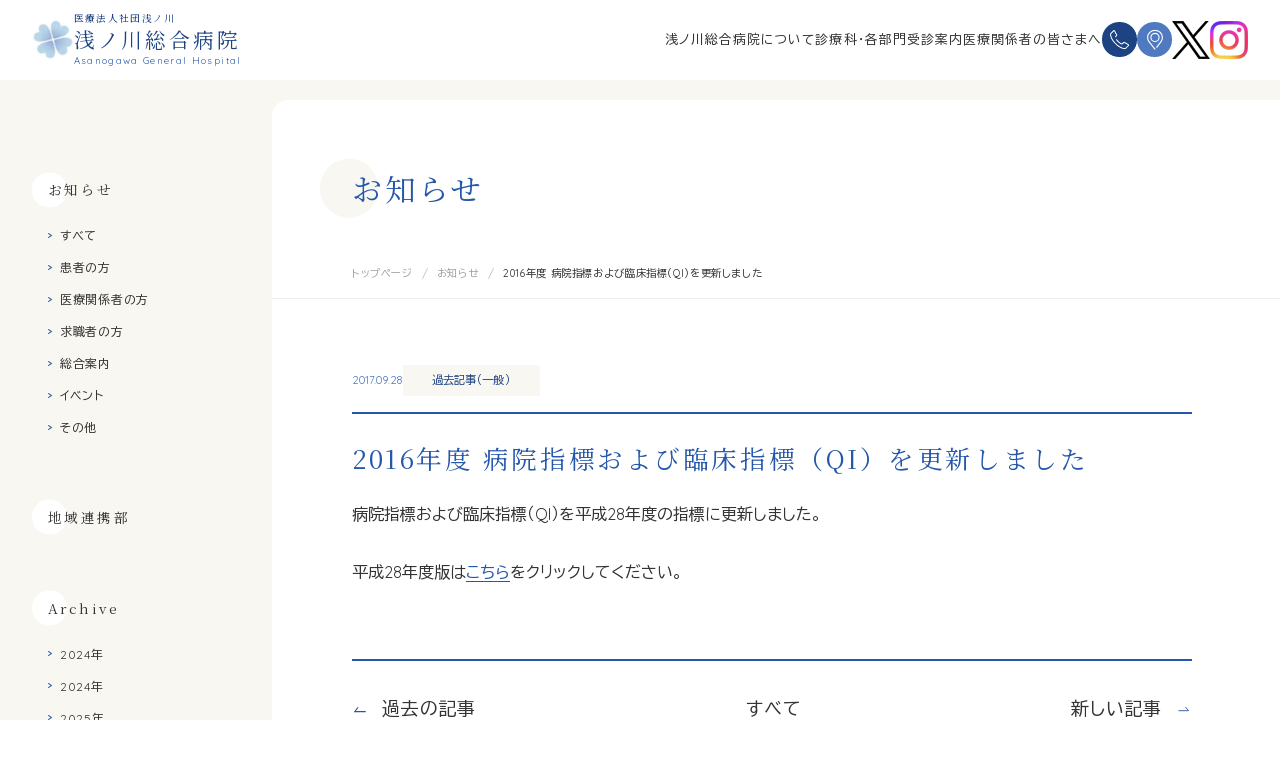

--- FILE ---
content_type: text/html; charset=UTF-8
request_url: https://www.asanogawa-gh.or.jp/news/qi_up20170928/
body_size: 11029
content:
<!doctype html>
<html lang="ja">

<head>
    <!-- Google Tag Manager -->
<script>(function(w,d,s,l,i){w[l]=w[l]||[];w[l].push({'gtm.start':
new Date().getTime(),event:'gtm.js'});var f=d.getElementsByTagName(s)[0],
j=d.createElement(s),dl=l!='dataLayer'?'&l='+l:'';j.async=true;j.src=
'https://www.googletagmanager.com/gtm.js?id='+i+dl;f.parentNode.insertBefore(j,f);
})(window,document,'script','dataLayer','GTM-WXNCXDJ');</script>
<!-- End Google Tag Manager -->    <meta charset="UTF-8">
    <title>2016年度 病院指標および臨床指標（QI）を更新しました| 浅ノ川総合病院</title>
    <meta name="description" content="お知らせ詳細ページです">

    <meta property="og:image" content="https://www.asanogawa-gh.or.jp/assets/img/ogp/ogp.jpg" />
<meta http-equiv="X-UA-Compatible" content="IE=edge">
<meta name="format-detection" content="telephone=no">
<meta name="viewport" content="width=device-width">
<meta name="apple-mobile-web-app-title" content="" />
<meta name="copyright" content="" />
<meta name="coverage" content="japan" />
<script src="https://ajax.googleapis.com/ajax/libs/jquery/3.6.0/jquery.min.js"></script>
<link rel="preconnect" href="https://fonts.gstatic.com" crossorigin />
<link rel="preload" as="style" href="https://fonts.googleapis.com/css2?family=BIZ+UDPGothic:wght@400;700&family=Noto+Serif+JP:wght@300;400;500;700&family=Quicksand:wght@400;500;700&display=swap" />
<link rel="stylesheet" href="https://fonts.googleapis.com/css2?family=BIZ+UDPGothic:wght@400;700&family=Noto+Serif+JP:wght@300;400;500;700&family=Quicksand:wght@400;500;700&display=swap" media="print" onload="this.media='all'" />    <link rel="stylesheet" href="/assets/css/single-news.css">
    <link rel="stylesheet" href="https://www.asanogawa-gh.or.jp/_wp/wp-content/themes/original-theme/admin-style.css">
    <!-- <link rel="stylesheet" href="/assets/css/admin-style.css"> -->
        
		<!-- All in One SEO 4.2.8 - aioseo.com -->
		<meta name="robots" content="max-image-preview:large" />
		<link rel="canonical" href="https://www.asanogawa-gh.or.jp/news/qi_up20170928/" />
		<meta name="generator" content="All in One SEO (AIOSEO) 4.2.8 " />
		<meta property="og:locale" content="ja_JP" />
		<meta property="og:site_name" content="浅ノ川総合病院 | 石川県の民間病院 ドック健診･PET-CT･定位放射線治療｢ノバリス｣｢ガンマナイフ｣･ラジオ波治療･白内障･てんかん･結石治療は当院へ" />
		<meta property="og:type" content="article" />
		<meta property="og:title" content="2016年度 病院指標および臨床指標（QI）を更新しました | 浅ノ川総合病院" />
		<meta property="og:url" content="https://www.asanogawa-gh.or.jp/news/qi_up20170928/" />
		<meta property="article:published_time" content="2017-09-28T09:39:03+00:00" />
		<meta property="article:modified_time" content="2021-02-25T07:59:46+00:00" />
		<meta name="twitter:card" content="summary_large_image" />
		<meta name="twitter:title" content="2016年度 病院指標および臨床指標（QI）を更新しました | 浅ノ川総合病院" />
		<meta name="google" content="nositelinkssearchbox" />
		<script type="application/ld+json" class="aioseo-schema">
			{"@context":"https:\/\/schema.org","@graph":[{"@type":"BreadcrumbList","@id":"https:\/\/www.asanogawa-gh.or.jp\/news\/qi_up20170928\/#breadcrumblist","itemListElement":[{"@type":"ListItem","@id":"https:\/\/www.asanogawa-gh.or.jp\/#listItem","position":1,"item":{"@type":"WebPage","@id":"https:\/\/www.asanogawa-gh.or.jp\/","name":"\u30db\u30fc\u30e0","description":"\u6d45\u30ce\u5ddd\u7dcf\u5408\u75c5\u9662\u306f\u3001\u77f3\u5ddd\u770c\u306e\u6c11\u9593\u75c5\u9662\u3067\u3059\u3002\u30c9\u30c3\u30af\u5065\u8a3a\uff65PET-CT\uff65\u5b9a\u4f4d\u653e\u5c04\u7dda\u6cbb\u7642\uff62\u30ce\u30d0\u30ea\u30b9\uff63\uff62\u30ac\u30f3\u30de\u30ca\u30a4\u30d5\uff63\uff65\u30e9\u30b8\u30aa\u6ce2\u6cbb\u7642\uff65\u767d\u5185\u969c\uff65\u3066\u3093\u304b\u3093\uff65\u7d50\u77f3\u6cbb\u7642\u306f\u5f53\u9662\u3078","url":"https:\/\/www.asanogawa-gh.or.jp\/"},"nextItem":"https:\/\/www.asanogawa-gh.or.jp\/news\/qi_up20170928\/#listItem"},{"@type":"ListItem","@id":"https:\/\/www.asanogawa-gh.or.jp\/news\/qi_up20170928\/#listItem","position":2,"item":{"@type":"WebPage","@id":"https:\/\/www.asanogawa-gh.or.jp\/news\/qi_up20170928\/","name":"2016\u5e74\u5ea6 \u75c5\u9662\u6307\u6a19\u304a\u3088\u3073\u81e8\u5e8a\u6307\u6a19\uff08QI\uff09\u3092\u66f4\u65b0\u3057\u307e\u3057\u305f","url":"https:\/\/www.asanogawa-gh.or.jp\/news\/qi_up20170928\/"},"previousItem":"https:\/\/www.asanogawa-gh.or.jp\/#listItem"}]},{"@type":"Organization","@id":"https:\/\/www.asanogawa-gh.or.jp\/#organization","name":"\u6d45\u30ce\u5ddd\u7dcf\u5408\u75c5\u9662","url":"https:\/\/www.asanogawa-gh.or.jp\/"},{"@type":"WebPage","@id":"https:\/\/www.asanogawa-gh.or.jp\/news\/qi_up20170928\/#webpage","url":"https:\/\/www.asanogawa-gh.or.jp\/news\/qi_up20170928\/","name":"2016\u5e74\u5ea6 \u75c5\u9662\u6307\u6a19\u304a\u3088\u3073\u81e8\u5e8a\u6307\u6a19\uff08QI\uff09\u3092\u66f4\u65b0\u3057\u307e\u3057\u305f | \u6d45\u30ce\u5ddd\u7dcf\u5408\u75c5\u9662","inLanguage":"ja","isPartOf":{"@id":"https:\/\/www.asanogawa-gh.or.jp\/#website"},"breadcrumb":{"@id":"https:\/\/www.asanogawa-gh.or.jp\/news\/qi_up20170928\/#breadcrumblist"},"author":"https:\/\/www.asanogawa-gh.or.jp\/author\/administrator\/#author","creator":"https:\/\/www.asanogawa-gh.or.jp\/author\/administrator\/#author","datePublished":"2017-09-28T09:39:03+09:00","dateModified":"2021-02-25T07:59:46+09:00"},{"@type":"WebSite","@id":"https:\/\/www.asanogawa-gh.or.jp\/#website","url":"https:\/\/www.asanogawa-gh.or.jp\/","name":"\u6d45\u30ce\u5ddd\u7dcf\u5408\u75c5\u9662","description":"\u77f3\u5ddd\u770c\u306e\u6c11\u9593\u75c5\u9662 \u30c9\u30c3\u30af\u5065\u8a3a\uff65PET-CT\uff65\u5b9a\u4f4d\u653e\u5c04\u7dda\u6cbb\u7642\uff62\u30ce\u30d0\u30ea\u30b9\uff63\uff62\u30ac\u30f3\u30de\u30ca\u30a4\u30d5\uff63\uff65\u30e9\u30b8\u30aa\u6ce2\u6cbb\u7642\uff65\u767d\u5185\u969c\uff65\u3066\u3093\u304b\u3093\uff65\u7d50\u77f3\u6cbb\u7642\u306f\u5f53\u9662\u3078","inLanguage":"ja","publisher":{"@id":"https:\/\/www.asanogawa-gh.or.jp\/#organization"}}]}
		</script>
		<!-- All in One SEO -->

<link rel='stylesheet' id='wp-block-library-css'  href='https://www.asanogawa-gh.or.jp/_wp/wp-includes/css/dist/block-library/style.min.css?ver=6.0.11' type='text/css' media='all' />
<style id='global-styles-inline-css' type='text/css'>
body{--wp--preset--color--black: #000000;--wp--preset--color--cyan-bluish-gray: #abb8c3;--wp--preset--color--white: #ffffff;--wp--preset--color--pale-pink: #f78da7;--wp--preset--color--vivid-red: #cf2e2e;--wp--preset--color--luminous-vivid-orange: #ff6900;--wp--preset--color--luminous-vivid-amber: #fcb900;--wp--preset--color--light-green-cyan: #7bdcb5;--wp--preset--color--vivid-green-cyan: #00d084;--wp--preset--color--pale-cyan-blue: #8ed1fc;--wp--preset--color--vivid-cyan-blue: #0693e3;--wp--preset--color--vivid-purple: #9b51e0;--wp--preset--gradient--vivid-cyan-blue-to-vivid-purple: linear-gradient(135deg,rgba(6,147,227,1) 0%,rgb(155,81,224) 100%);--wp--preset--gradient--light-green-cyan-to-vivid-green-cyan: linear-gradient(135deg,rgb(122,220,180) 0%,rgb(0,208,130) 100%);--wp--preset--gradient--luminous-vivid-amber-to-luminous-vivid-orange: linear-gradient(135deg,rgba(252,185,0,1) 0%,rgba(255,105,0,1) 100%);--wp--preset--gradient--luminous-vivid-orange-to-vivid-red: linear-gradient(135deg,rgba(255,105,0,1) 0%,rgb(207,46,46) 100%);--wp--preset--gradient--very-light-gray-to-cyan-bluish-gray: linear-gradient(135deg,rgb(238,238,238) 0%,rgb(169,184,195) 100%);--wp--preset--gradient--cool-to-warm-spectrum: linear-gradient(135deg,rgb(74,234,220) 0%,rgb(151,120,209) 20%,rgb(207,42,186) 40%,rgb(238,44,130) 60%,rgb(251,105,98) 80%,rgb(254,248,76) 100%);--wp--preset--gradient--blush-light-purple: linear-gradient(135deg,rgb(255,206,236) 0%,rgb(152,150,240) 100%);--wp--preset--gradient--blush-bordeaux: linear-gradient(135deg,rgb(254,205,165) 0%,rgb(254,45,45) 50%,rgb(107,0,62) 100%);--wp--preset--gradient--luminous-dusk: linear-gradient(135deg,rgb(255,203,112) 0%,rgb(199,81,192) 50%,rgb(65,88,208) 100%);--wp--preset--gradient--pale-ocean: linear-gradient(135deg,rgb(255,245,203) 0%,rgb(182,227,212) 50%,rgb(51,167,181) 100%);--wp--preset--gradient--electric-grass: linear-gradient(135deg,rgb(202,248,128) 0%,rgb(113,206,126) 100%);--wp--preset--gradient--midnight: linear-gradient(135deg,rgb(2,3,129) 0%,rgb(40,116,252) 100%);--wp--preset--duotone--dark-grayscale: url('#wp-duotone-dark-grayscale');--wp--preset--duotone--grayscale: url('#wp-duotone-grayscale');--wp--preset--duotone--purple-yellow: url('#wp-duotone-purple-yellow');--wp--preset--duotone--blue-red: url('#wp-duotone-blue-red');--wp--preset--duotone--midnight: url('#wp-duotone-midnight');--wp--preset--duotone--magenta-yellow: url('#wp-duotone-magenta-yellow');--wp--preset--duotone--purple-green: url('#wp-duotone-purple-green');--wp--preset--duotone--blue-orange: url('#wp-duotone-blue-orange');--wp--preset--font-size--small: 13px;--wp--preset--font-size--medium: 20px;--wp--preset--font-size--large: 36px;--wp--preset--font-size--x-large: 42px;}.has-black-color{color: var(--wp--preset--color--black) !important;}.has-cyan-bluish-gray-color{color: var(--wp--preset--color--cyan-bluish-gray) !important;}.has-white-color{color: var(--wp--preset--color--white) !important;}.has-pale-pink-color{color: var(--wp--preset--color--pale-pink) !important;}.has-vivid-red-color{color: var(--wp--preset--color--vivid-red) !important;}.has-luminous-vivid-orange-color{color: var(--wp--preset--color--luminous-vivid-orange) !important;}.has-luminous-vivid-amber-color{color: var(--wp--preset--color--luminous-vivid-amber) !important;}.has-light-green-cyan-color{color: var(--wp--preset--color--light-green-cyan) !important;}.has-vivid-green-cyan-color{color: var(--wp--preset--color--vivid-green-cyan) !important;}.has-pale-cyan-blue-color{color: var(--wp--preset--color--pale-cyan-blue) !important;}.has-vivid-cyan-blue-color{color: var(--wp--preset--color--vivid-cyan-blue) !important;}.has-vivid-purple-color{color: var(--wp--preset--color--vivid-purple) !important;}.has-black-background-color{background-color: var(--wp--preset--color--black) !important;}.has-cyan-bluish-gray-background-color{background-color: var(--wp--preset--color--cyan-bluish-gray) !important;}.has-white-background-color{background-color: var(--wp--preset--color--white) !important;}.has-pale-pink-background-color{background-color: var(--wp--preset--color--pale-pink) !important;}.has-vivid-red-background-color{background-color: var(--wp--preset--color--vivid-red) !important;}.has-luminous-vivid-orange-background-color{background-color: var(--wp--preset--color--luminous-vivid-orange) !important;}.has-luminous-vivid-amber-background-color{background-color: var(--wp--preset--color--luminous-vivid-amber) !important;}.has-light-green-cyan-background-color{background-color: var(--wp--preset--color--light-green-cyan) !important;}.has-vivid-green-cyan-background-color{background-color: var(--wp--preset--color--vivid-green-cyan) !important;}.has-pale-cyan-blue-background-color{background-color: var(--wp--preset--color--pale-cyan-blue) !important;}.has-vivid-cyan-blue-background-color{background-color: var(--wp--preset--color--vivid-cyan-blue) !important;}.has-vivid-purple-background-color{background-color: var(--wp--preset--color--vivid-purple) !important;}.has-black-border-color{border-color: var(--wp--preset--color--black) !important;}.has-cyan-bluish-gray-border-color{border-color: var(--wp--preset--color--cyan-bluish-gray) !important;}.has-white-border-color{border-color: var(--wp--preset--color--white) !important;}.has-pale-pink-border-color{border-color: var(--wp--preset--color--pale-pink) !important;}.has-vivid-red-border-color{border-color: var(--wp--preset--color--vivid-red) !important;}.has-luminous-vivid-orange-border-color{border-color: var(--wp--preset--color--luminous-vivid-orange) !important;}.has-luminous-vivid-amber-border-color{border-color: var(--wp--preset--color--luminous-vivid-amber) !important;}.has-light-green-cyan-border-color{border-color: var(--wp--preset--color--light-green-cyan) !important;}.has-vivid-green-cyan-border-color{border-color: var(--wp--preset--color--vivid-green-cyan) !important;}.has-pale-cyan-blue-border-color{border-color: var(--wp--preset--color--pale-cyan-blue) !important;}.has-vivid-cyan-blue-border-color{border-color: var(--wp--preset--color--vivid-cyan-blue) !important;}.has-vivid-purple-border-color{border-color: var(--wp--preset--color--vivid-purple) !important;}.has-vivid-cyan-blue-to-vivid-purple-gradient-background{background: var(--wp--preset--gradient--vivid-cyan-blue-to-vivid-purple) !important;}.has-light-green-cyan-to-vivid-green-cyan-gradient-background{background: var(--wp--preset--gradient--light-green-cyan-to-vivid-green-cyan) !important;}.has-luminous-vivid-amber-to-luminous-vivid-orange-gradient-background{background: var(--wp--preset--gradient--luminous-vivid-amber-to-luminous-vivid-orange) !important;}.has-luminous-vivid-orange-to-vivid-red-gradient-background{background: var(--wp--preset--gradient--luminous-vivid-orange-to-vivid-red) !important;}.has-very-light-gray-to-cyan-bluish-gray-gradient-background{background: var(--wp--preset--gradient--very-light-gray-to-cyan-bluish-gray) !important;}.has-cool-to-warm-spectrum-gradient-background{background: var(--wp--preset--gradient--cool-to-warm-spectrum) !important;}.has-blush-light-purple-gradient-background{background: var(--wp--preset--gradient--blush-light-purple) !important;}.has-blush-bordeaux-gradient-background{background: var(--wp--preset--gradient--blush-bordeaux) !important;}.has-luminous-dusk-gradient-background{background: var(--wp--preset--gradient--luminous-dusk) !important;}.has-pale-ocean-gradient-background{background: var(--wp--preset--gradient--pale-ocean) !important;}.has-electric-grass-gradient-background{background: var(--wp--preset--gradient--electric-grass) !important;}.has-midnight-gradient-background{background: var(--wp--preset--gradient--midnight) !important;}.has-small-font-size{font-size: var(--wp--preset--font-size--small) !important;}.has-medium-font-size{font-size: var(--wp--preset--font-size--medium) !important;}.has-large-font-size{font-size: var(--wp--preset--font-size--large) !important;}.has-x-large-font-size{font-size: var(--wp--preset--font-size--x-large) !important;}
</style>
<link rel="shortcut icon" type="image/x-icon" href="/assets/img/favicon/favicon.ico"></head>

<body class="lower lower--2column" id="single-news">
    <!-- Google Tag Manager (noscript) -->
<noscript><iframe src="https://www.googletagmanager.com/ns.html?id=GTM-WXNCXDJ"
height="0" width="0" style="display:none;visibility:hidden"></iframe></noscript>
<!-- End Google Tag Manager (noscript) -->    <div class="siteWrap">
        <style>
    #loading {
        width: 200vw;
        height: 200vh;
        /* transition: opacity .1s cubic-bezier(0.63, 0.23, 0.315, 0.875), visibility .1s cubic-bezier(0.63, 0.23, 0.315, 0.875); */
        transition: opacity .1s ease-in, visibility .1s ease-in;
        background: rgb(255, 255, 255);
        z-index: 20;
        position: fixed;
        top: 0;
        left: 0;
        pointer-events: none;
        opacity: 1;
        visibility: visible;
        backface-visibility: hidden;
        perspective: 1000;
    }

    #loading.is-loaded {
        opacity: 0;
        visibility: hidden;
    }
</style>
<div id="loading"></div>        <button type="button" id="js-buttonHamburger" class="l-hamburger" aria-controls="global-nav" aria-expanded="false">
    <span class="l-hamburger__line-top"></span>
    <span class="l-hamburger__line">
        <span class="u-visuallyHidden">
            メニューを開閉する
        </span>
    </span>
    <span class="l-hamburger__line-bottom"></span>
    <span class="l-hamburger__text js-hamburger__text">ご利用案内</span>
</button>

<header class="l-header js-l-header">
    <div class="l-header-wrap">


                    <a href="/" class="l-header__logo-wrap">
                <p class="l-header__logo-img">
                    <picture>
                        <source srcset="/assets/img/common/logo.webp" type="image/webp">
                        <img src="/assets/img/common/logo.png" loading="lazy" alt="">
                    </picture>
                </p>
                <p class="l-header__logo-title-wrap">
                    <span class="l-header__logo-title01">医療法人社団浅ノ川</span>
                    <span class="l-header__logo-title02">浅ノ川総合病院</span>
                    <span class="l-header__logo-title03">Asanogawa General Hospital</span>
                </p>
            </a>
        

        <nav class="l-header__nav-pc">
            <ul class="l-header__nav-pc-list">
                <li class="l-header__nav-pc-item ">
                    <a href="/summary/" class="l-header__nav-pc-link l-header__nav-pc-link--summary">浅ノ川総合病院について</a>
                </li>
                <li class="l-header__nav-pc-item">
                    <a href="/department/" class="l-header__nav-pc-link l-header__nav-pc-link--department">診療科・各部門</a>
                </li>
                <li class="l-header__nav-pc-item">
                    <a href="/visit/" class="l-header__nav-pc-link l-header__nav-pc-link--visit">受診案内</a>
                </li>
                <li class="l-header__nav-pc-item">
                    <a href="/medical/renkei/" class="l-header__nav-pc-link l-header__nav-pc-link--renkei">医療関係者の皆さまへ</a>
                </li>
            </ul>
            <div class="l-header__nav-pc-tel-map">
                <a href="/contact/" class="l-header__nav-pc-tel">
                    <svg class="c-svg c-svg--tel-white">
                        <use xlink:href="/assets/img/svg/InlineSprite.svg#tel_icon" />
                    </svg>
                </a>
                <a href="/access/" class="l-header__nav-pc-map">
                    <svg class="c-svg c-svg--map-white">
                        <use xlink:href="/assets/img/svg/InlineSprite.svg#map_icon" />
                    </svg>
                </a>
                <a href="https://x.com/asanogawa_hp" target="_blank" rel="noopener" class="l-header__nav-pc-sns">
                    <picture>
                        <source srcset="/assets/img/sns/X_38x38.webp" type="image/webp">
                        <img src="/assets/img/sns/X_38x38.png" loading="lazy" alt="">
                    </picture>
                </a>
                <a href="https://www.instagram.com/asano_gawa_hospital/" target="_blank" rel="noopener" class="l-header__nav-pc-sns">
                    <picture>
                        <source srcset="/assets/img/sns/Instagram_38x38.webp" type="image/webp">
                        <img src="/assets/img/sns/Instagram_38x38.png" loading="lazy" alt="">
                    </picture>
                </a>
            </div>

        </nav>

    </div>
</header>


<nav class="l-header-nav js-l-header-nav" id="global-nav">
    <div class="l-header-nav__inner">
        <div class="l-header-nav__wrap">

            <a href="/" class="l-header-nav__logo-wrap">
                <p class="l-header-nav__logo-img">
                    <picture>
                        <source srcset="/assets/img/common/logo.webp" type="image/webp">
                        <img src="/assets/img/common/logo.jpg" loading="lazy" alt="">
                    </picture>
                </p>
                <p class="l-header-nav__logo-title-wrap">
                    <span class="l-header-nav__logo-title01">医療法人社団浅ノ川</span>
                    <span class="l-header-nav__logo-title02">浅ノ川総合病院</span>
                    <span class="l-header-nav__logo-title03">Asanogawa General Hospital</span>
                </p>
            </a>

            <div class="l-header-nav__tel-map-wrap">
                <a href="tel:0762522101" class="l-header-nav__tel">
                    <svg class="c-svg c-svg--tel-white">
                        <use xlink:href="/assets/img/svg/InlineSprite.svg#tel_icon" />
                    </svg>
                </a>
                <a href="/access/" class="l-header-nav__map">
                    <svg class="c-svg c-svg--map-white">
                        <use xlink:href="/assets/img/svg/InlineSprite.svg#map_icon" />
                    </svg>
                </a>
                <a href="https://x.com/asanogawa_hp" target="_blank" rel="noopener" class="l-header-nav__sns">
                    <picture>
                        <source srcset="/assets/img/sns/X_38x38.webp" type="image/webp">
                        <img src="/assets/img/sns/X_38x38.png" loading="lazy" alt="">
                    </picture>
                </a>
                <a href="https://www.instagram.com/asano_gawa_hospital/" target="_blank" rel="noopener" class="l-header-nav__sns">
                    <picture>
                        <source srcset="/assets/img/sns/Instagram_38x38.webp" type="image/webp">
                        <img src="/assets/img/sns/Instagram_38x38.png" loading="lazy" alt="">
                    </picture>
                </a>
            </div>

            <ul class="l-header-nav__lists">
                <li class="l-header-nav__item">
                    <a href="/visit/first/info/" class="l-header-nav__link">
                        ご来院の方
                    </a>
                    <svg xmlns="http://www.w3.org/2000/svg" width="28.282" height="13.531" viewBox="0 0 28.282 13.531" class="arrow-svg arrow-svg--blue">
                        <path id="arrow-blue_icon" class="cls-1" d="M683.146,508.978h22.032l-6.885-8.26" transform="translate(-682.156 -498.438)" />
                    </svg>

                </li>
                <li class="l-header-nav__item">
                    <a href="/visit/second/info/" class="l-header-nav__link">
                        再診の方
                    </a>
                    <svg xmlns="http://www.w3.org/2000/svg" width="28.282" height="13.531" viewBox="0 0 28.282 13.531" class="arrow-svg arrow-svg--blue">
                        <path id="arrow-blue_icon" class="cls-1" d="M683.146,508.978h22.032l-6.885-8.26" transform="translate(-682.156 -498.438)" />
                    </svg>
                </li>
                <li class="l-header-nav__item">
                    <a href="/visit/" class="l-header-nav__link">
                        入院・お見舞いの方
                    </a>
                    <svg xmlns="http://www.w3.org/2000/svg" width="28.282" height="13.531" viewBox="0 0 28.282 13.531" class="arrow-svg arrow-svg--blue">
                        <path id="arrow-blue_icon" class="cls-1" d="M683.146,508.978h22.032l-6.885-8.26" transform="translate(-682.156 -498.438)" />
                    </svg>
                </li>
                <li class="l-header-nav__item">
                    <a href="/visit/checkup/" class="l-header-nav__link">
                        健診・人間ドックの方
                    </a>
                    <svg xmlns="http://www.w3.org/2000/svg" width="28.282" height="13.531" viewBox="0 0 28.282 13.531" class="arrow-svg arrow-svg--blue">
                        <path id="arrow-blue_icon" class="cls-1" d="M683.146,508.978h22.032l-6.885-8.26" transform="translate(-682.156 -498.438)" />
                    </svg>
                </li>
                <li class="l-header-nav__item">
                    <a href="/visit/emergency/" class="l-header-nav__link">
                        救急外来の方
                    </a>
                    <svg xmlns="http://www.w3.org/2000/svg" width="28.282" height="13.531" viewBox="0 0 28.282 13.531" class="arrow-svg arrow-svg--blue">
                        <path id="arrow-blue_icon" class="cls-1" d="M683.146,508.978h22.032l-6.885-8.26" transform="translate(-682.156 -498.438)" />
                    </svg>
                </li>
                <li class="l-header-nav__item">
                    <a href="/news/" class="l-header-nav__link l-header-nav__link--black">
                        病院からのお知らせ
                    </a>
                    <svg xmlns="http://www.w3.org/2000/svg" width="28.282" height="13.531" viewBox="0 0 28.282 13.531" class="arrow-svg arrow-svg--black">
                        <path id="arrow-blue_icon" class="cls-1" d="M683.146,508.978h22.032l-6.885-8.26" transform="translate(-682.156 -498.438)" />
                    </svg>
                </li>
                <li class="l-header-nav__item l-header-nav__item--black">
                    <a href="/summary/" class="l-header-nav__link l-header-nav__link--black">
                        浅ノ川総合病院について
                    </a>
                    <svg xmlns="http://www.w3.org/2000/svg" width="28.282" height="13.531" viewBox="0 0 28.282 13.531" class="arrow-svg arrow-svg--black">
                        <path id="arrow-blue_icon" class="cls-1" d="M683.146,508.978h22.032l-6.885-8.26" transform="translate(-682.156 -498.438)" />
                    </svg>
                </li>
                <li class="l-header-nav__item l-header-nav__item--black">
                    <a href="/department/" class="l-header-nav__link l-header-nav__link--black">
                        診療科・各部門
                    </a>
                    <svg xmlns="http://www.w3.org/2000/svg" width="28.282" height="13.531" viewBox="0 0 28.282 13.531" class="arrow-svg arrow-svg--black">
                        <path id="arrow-blue_icon" class="cls-1" d="M683.146,508.978h22.032l-6.885-8.26" transform="translate(-682.156 -498.438)" />
                    </svg>
                </li>
                <li class="l-header-nav__item l-header-nav__item--black">
                    <a href="/visit/" class="l-header-nav__link l-header-nav__link--black">
                        受診案内
                    </a>
                    <svg xmlns="http://www.w3.org/2000/svg" width="28.282" height="13.531" viewBox="0 0 28.282 13.531" class="arrow-svg arrow-svg--black">
                        <path id="arrow-blue_icon" class="cls-1" d="M683.146,508.978h22.032l-6.885-8.26" transform="translate(-682.156 -498.438)" />
                    </svg>
                </li>
                <li class="l-header-nav__item l-header-nav__item--black">
			<a href="https://www.asanogawa-gh.or.jp/_wp/wp-content/uploads/kyushin20260108.pdf" target="_blank" class="l-header-nav__link l-header-nav__link--black" rel="noopener">
                        外来休診日のお知らせ
                    </a>
                    <svg xmlns="http://www.w3.org/2000/svg" width="28.282" height="13.531" viewBox="0 0 28.282 13.531" class="arrow-svg arrow-svg--black">
                        <path id="arrow-blue_icon" class="cls-1" d="M683.146,508.978h22.032l-6.885-8.26" transform="translate(-682.156 -498.438)" />
                    </svg>
                </li>
                <li class="l-header-nav__item l-header-nav__item--black">
                    <a href="/medical/renkei/" class="l-header-nav__link l-header-nav__link--black">
                        医療関係者の皆さまへ
                    </a>
                    <svg xmlns="http://www.w3.org/2000/svg" width="28.282" height="13.531" viewBox="0 0 28.282 13.531" class="arrow-svg arrow-svg--black">
                        <path id="arrow-blue_icon" class="cls-1" d="M683.146,508.978h22.032l-6.885-8.26" transform="translate(-682.156 -498.438)" />
                    </svg>
                </li>
                <li class="l-header-nav__item l-header-nav__item--black">
                    <a href="/recruit/" class="l-header-nav__link l-header-nav__link--black">
                        採用情報
                    </a>
                    <svg xmlns="http://www.w3.org/2000/svg" width="28.282" height="13.531" viewBox="0 0 28.282 13.531" class="arrow-svg arrow-svg--black">
                        <path id="arrow-blue_icon" class="cls-1" d="M683.146,508.978h22.032l-6.885-8.26" transform="translate(-682.156 -498.438)" />
                    </svg>
                </li>
                <li class="l-header-nav__item l-header-nav__item--black">
                    <a href="/inquiry/common/" class="l-header-nav__link l-header-nav__link--black">
                        よくあるご質問
                    </a>
                    <svg xmlns="http://www.w3.org/2000/svg" width="28.282" height="13.531" viewBox="0 0 28.282 13.531" class="arrow-svg arrow-svg--black">
                        <path id="arrow-blue_icon" class="cls-1" d="M683.146,508.978h22.032l-6.885-8.26" transform="translate(-682.156 -498.438)" />
                    </svg>
                </li>
                <li class="l-header-nav__item l-header-nav__item--black">
                    <a href="/contact/" class="l-header-nav__link l-header-nav__link--black">
                        お問い合わせ
                    </a>
                    <svg xmlns="http://www.w3.org/2000/svg" width="28.282" height="13.531" viewBox="0 0 28.282 13.531" class="arrow-svg arrow-svg--black">
                        <path id="arrow-blue_icon" class="cls-1" d="M683.146,508.978h22.032l-6.885-8.26" transform="translate(-682.156 -498.438)" />
                    </svg>
                </li>
                <li class="l-header-nav__item l-header-nav__item--black">
                    <a href="/access/" class="l-header-nav__link l-header-nav__link--black">
                        交通アクセス
                    </a>
                    <svg xmlns="http://www.w3.org/2000/svg" width="28.282" height="13.531" viewBox="0 0 28.282 13.531" class="arrow-svg arrow-svg--black">
                        <path id="arrow-blue_icon" class="cls-1" d="M683.146,508.978h22.032l-6.885-8.26" transform="translate(-682.156 -498.438)" />
                    </svg>
                </li>
                <li class="l-header-nav__item l-header-nav__item--black">
                                        <a href="/#pickup" class="l-header-nav__link l-header-nav__link--black js-l-header-nav__link">
                        ピックアップ
                    </a>
                    <svg xmlns="http://www.w3.org/2000/svg" width="28.282" height="13.531" viewBox="0 0 28.282 13.531" class="arrow-svg arrow-svg--black">
                        <path id="arrow-blue_icon" class="cls-1" d="M683.146,508.978h22.032l-6.885-8.26" transform="translate(-682.156 -498.438)" />
                    </svg>
                </li>
                <li class="l-header-nav__item l-header-nav__item--black">
                    <a href="/privacy/" class="l-header-nav__link l-header-nav__link--black">
                        プライバシーポリシー
                    </a>
                    <svg xmlns="http://www.w3.org/2000/svg" width="28.282" height="13.531" viewBox="0 0 28.282 13.531" class="arrow-svg arrow-svg--black">
                        <path id="arrow-blue_icon" class="cls-1" d="M683.146,508.978h22.032l-6.885-8.26" transform="translate(-682.156 -498.438)" />
                    </svg>
                </li>
                <li class="l-header-nav__item l-header-nav__item--black">
                    <a href="/sitemap/" class="l-header-nav__link l-header-nav__link--black">
                        サイトマップ
                    </a>
                    <svg xmlns="http://www.w3.org/2000/svg" width="28.282" height="13.531" viewBox="0 0 28.282 13.531" class="arrow-svg arrow-svg--black">
                        <path id="arrow-blue_icon" class="cls-1" d="M683.146,508.978h22.032l-6.885-8.26" transform="translate(-682.156 -498.438)" />
                    </svg>
                </li>
            </ul>
        </div>
    </div>
</nav>        <main class="l-main l-main__2column">
            <div class="l-main__2column-wrap">
                <aside class="l-side js-sidebar">
    <div class="l-side__wrap js-sidebar-inner">
        <div class="l-side__inner">
            <h3 class="l-side__title">お知らせ</h3>

            <ul class="l-side__lists">

                <li class="l-side__item
                                ">
                    <a href="/news/" class="l-side__link">すべて</a>
                </li>
                                        <li class="l-side__item ">
                            <a href="https://www.asanogawa-gh.or.jp/info_cat/patient-info/" class="l-side__link">
                                患者の方                            </a>
                        </li>
                                        <li class="l-side__item ">
                            <a href="https://www.asanogawa-gh.or.jp/info_cat/medical-info/" class="l-side__link">
                                医療関係者の方                            </a>
                        </li>
                                        <li class="l-side__item ">
                            <a href="https://www.asanogawa-gh.or.jp/info_cat/job-info/" class="l-side__link">
                                求職者の方                            </a>
                        </li>
                                        <li class="l-side__item ">
                            <a href="https://www.asanogawa-gh.or.jp/info_cat/general-info/" class="l-side__link">
                                総合案内                            </a>
                        </li>
                                        <li class="l-side__item ">
                            <a href="https://www.asanogawa-gh.or.jp/info_cat/event-info/" class="l-side__link">
                                イベント                            </a>
                        </li>
                                        <li class="l-side__item ">
                            <a href="https://www.asanogawa-gh.or.jp/info_cat/other-info/" class="l-side__link">
                                その他                            </a>
                        </li>
                            </ul>
        </div>
        <div class="l-side__inner">
                                    <h3 class="l-side__title ">
                <a href="/info_cat/renkei-info/">地域連携部</a>
            </h3>
        </div>
        <div class="l-side__inner">
            <h3 class="l-side__title">Archive</h3>
            <ul class="l-side__lists">
                                        <li class="l-side__item ">
                            <a href="https://www.asanogawa-gh.or.jp/newscat/2024%e5%b9%b4/" class="l-side__link">
                                2024年                            </a>
                        </li>
                                        <li class="l-side__item ">
                            <a href="https://www.asanogawa-gh.or.jp/newscat/2024/" class="l-side__link">
                                2024年                            </a>
                        </li>
                                        <li class="l-side__item ">
                            <a href="https://www.asanogawa-gh.or.jp/newscat/2025/" class="l-side__link">
                                2025年                            </a>
                        </li>
                                        <li class="l-side__item ">
                            <a href="https://www.asanogawa-gh.or.jp/newscat/2023/" class="l-side__link">
                                2023年                            </a>
                        </li>
                                        <li class="l-side__item ">
                            <a href="https://www.asanogawa-gh.or.jp/newscat/2022/" class="l-side__link">
                                2022年                            </a>
                        </li>
                                        <li class="l-side__item ">
                            <a href="https://www.asanogawa-gh.or.jp/newscat/2021/" class="l-side__link">
                                2021年                            </a>
                        </li>
                                        <li class="l-side__item ">
                            <a href="https://www.asanogawa-gh.or.jp/newscat/2020/" class="l-side__link">
                                2020年                            </a>
                        </li>
                                        <li class="l-side__item ">
                            <a href="https://www.asanogawa-gh.or.jp/newscat/2019/" class="l-side__link">
                                2019年                            </a>
                        </li>
                                        <li class="l-side__item ">
                            <a href="https://www.asanogawa-gh.or.jp/newscat/2018/" class="l-side__link">
                                2018年                            </a>
                        </li>
                                        <li class="l-side__item ">
                            <a href="https://www.asanogawa-gh.or.jp/newscat/2017/" class="l-side__link">
                                2017年                            </a>
                        </li>
                                        <li class="l-side__item ">
                            <a href="https://www.asanogawa-gh.or.jp/newscat/2016/" class="l-side__link">
                                2016年                            </a>
                        </li>
                                        <li class="l-side__item ">
                            <a href="https://www.asanogawa-gh.or.jp/newscat/2015/" class="l-side__link">
                                2015年                            </a>
                        </li>
                                        <li class="l-side__item ">
                            <a href="https://www.asanogawa-gh.or.jp/newscat/2014/" class="l-side__link">
                                2014年                            </a>
                        </li>
                                        <li class="l-side__item ">
                            <a href="https://www.asanogawa-gh.or.jp/newscat/2013/" class="l-side__link">
                                2013年                            </a>
                        </li>
                                        <li class="l-side__item ">
                            <a href="https://www.asanogawa-gh.or.jp/newscat/2012/" class="l-side__link">
                                2012年                            </a>
                        </li>
                                        <li class="l-side__item ">
                            <a href="https://www.asanogawa-gh.or.jp/newscat/2011/" class="l-side__link">
                                2011年                            </a>
                        </li>
                                        <li class="l-side__item ">
                            <a href="https://www.asanogawa-gh.or.jp/newscat/2004/" class="l-side__link">
                                2004年-2010年                            </a>
                        </li>
                            </ul>
        </div>

    </div>
</aside>                <div class="l-side-sp">
    <div class="l-side-sp__wrap">
        <h4 class="l-side-sp__title"><a href="/news/" class="l-side-sp__title-link">お知らせ</a></h4>
        <div class="l-side-sp__btn-wrap js-l-side-sp__btn-wrap">
            <button type="button" class="l-side-sp__btn">メニュー</button>
            <div class="l-side-sp__icon">
                <svg class="c-svg c-svg--arrow_2">
                    <use xlink:href="/assets/img/svg/symbol/sprite.svg#arrow_2" />
                </svg>
            </div>
        </div>
    </div>
    <nav class="l-side-sp-nav js-l-side-sp-nav">
        <div class="l-side-sp-nav__inner">
            <div class="l-side-sp-nav__wrap">

                <div class="l-side-sp__wrap">
                    <h4 class="l-side-sp__title"><a href="/news/" class="l-side-sp__title-link">お知らせ</a></h4>
                    <div class="l-side-sp__btn-wrap js-l-side-sp__btn-wrap">
                        <button type="button" class="l-side-sp__btn">メニュー</button>
                        <div class="l-side-sp__icon l-side-sp__icon--open">
                            <svg class="c-svg c-svg--arrow_2">
                                <use xlink:href="/assets/img/svg/symbol/sprite.svg#arrow_2" />
                            </svg>
                        </div>
                    </div>
                </div>

                <div class="l-side-sp__inner">
                    <ul class="l-side-sp__lists">
                        <li class="l-side-sp__item
                                                ">
                            <a href="/news/" class="l-side-sp__link">すべて</a>
                        </li>


                                                        <li class="l-side-sp__item ">
                                    <a href="https://www.asanogawa-gh.or.jp/info_cat/patient-info/" class="l-side-sp__link">
                                        患者の方                                    </a>
                                </li>
                                                        <li class="l-side-sp__item ">
                                    <a href="https://www.asanogawa-gh.or.jp/info_cat/medical-info/" class="l-side-sp__link">
                                        医療関係者の方                                    </a>
                                </li>
                                                        <li class="l-side-sp__item ">
                                    <a href="https://www.asanogawa-gh.or.jp/info_cat/job-info/" class="l-side-sp__link">
                                        求職者の方                                    </a>
                                </li>
                                                        <li class="l-side-sp__item ">
                                    <a href="https://www.asanogawa-gh.or.jp/info_cat/general-info/" class="l-side-sp__link">
                                        総合案内                                    </a>
                                </li>
                                                        <li class="l-side-sp__item ">
                                    <a href="https://www.asanogawa-gh.or.jp/info_cat/event-info/" class="l-side-sp__link">
                                        イベント                                    </a>
                                </li>
                                                        <li class="l-side-sp__item ">
                                    <a href="https://www.asanogawa-gh.or.jp/info_cat/other-info/" class="l-side-sp__link">
                                        その他                                    </a>
                                </li>
                                            </ul>
                </div>

                <div class="l-side-sp__inner">
                                                            <h3 class="l-side-sp__title "><a href="/info_cat/renkei-info/">地域連携部</a></h3>
                </div>

                <div class="l-side-sp__inner">
                    <h3 class="l-side-sp__title">Archive</h3>
                    <ul class="l-side-sp__lists">
                                                        <li class="l-side-sp__item ">
                                    <a href="https://www.asanogawa-gh.or.jp/newscat/2024%e5%b9%b4/" class="l-side-sp__link">
                                        2024年                                    </a>
                                </li>
                                                        <li class="l-side-sp__item ">
                                    <a href="https://www.asanogawa-gh.or.jp/newscat/2024/" class="l-side-sp__link">
                                        2024年                                    </a>
                                </li>
                                                        <li class="l-side-sp__item ">
                                    <a href="https://www.asanogawa-gh.or.jp/newscat/2025/" class="l-side-sp__link">
                                        2025年                                    </a>
                                </li>
                                                        <li class="l-side-sp__item ">
                                    <a href="https://www.asanogawa-gh.or.jp/newscat/2023/" class="l-side-sp__link">
                                        2023年                                    </a>
                                </li>
                                                        <li class="l-side-sp__item ">
                                    <a href="https://www.asanogawa-gh.or.jp/newscat/2022/" class="l-side-sp__link">
                                        2022年                                    </a>
                                </li>
                                                        <li class="l-side-sp__item ">
                                    <a href="https://www.asanogawa-gh.or.jp/newscat/2021/" class="l-side-sp__link">
                                        2021年                                    </a>
                                </li>
                                                        <li class="l-side-sp__item ">
                                    <a href="https://www.asanogawa-gh.or.jp/newscat/2020/" class="l-side-sp__link">
                                        2020年                                    </a>
                                </li>
                                                        <li class="l-side-sp__item ">
                                    <a href="https://www.asanogawa-gh.or.jp/newscat/2019/" class="l-side-sp__link">
                                        2019年                                    </a>
                                </li>
                                                        <li class="l-side-sp__item ">
                                    <a href="https://www.asanogawa-gh.or.jp/newscat/2018/" class="l-side-sp__link">
                                        2018年                                    </a>
                                </li>
                                                        <li class="l-side-sp__item ">
                                    <a href="https://www.asanogawa-gh.or.jp/newscat/2017/" class="l-side-sp__link">
                                        2017年                                    </a>
                                </li>
                                                        <li class="l-side-sp__item ">
                                    <a href="https://www.asanogawa-gh.or.jp/newscat/2016/" class="l-side-sp__link">
                                        2016年                                    </a>
                                </li>
                                                        <li class="l-side-sp__item ">
                                    <a href="https://www.asanogawa-gh.or.jp/newscat/2015/" class="l-side-sp__link">
                                        2015年                                    </a>
                                </li>
                                                        <li class="l-side-sp__item ">
                                    <a href="https://www.asanogawa-gh.or.jp/newscat/2014/" class="l-side-sp__link">
                                        2014年                                    </a>
                                </li>
                                                        <li class="l-side-sp__item ">
                                    <a href="https://www.asanogawa-gh.or.jp/newscat/2013/" class="l-side-sp__link">
                                        2013年                                    </a>
                                </li>
                                                        <li class="l-side-sp__item ">
                                    <a href="https://www.asanogawa-gh.or.jp/newscat/2012/" class="l-side-sp__link">
                                        2012年                                    </a>
                                </li>
                                                        <li class="l-side-sp__item ">
                                    <a href="https://www.asanogawa-gh.or.jp/newscat/2011/" class="l-side-sp__link">
                                        2011年                                    </a>
                                </li>
                                                        <li class="l-side-sp__item ">
                                    <a href="https://www.asanogawa-gh.or.jp/newscat/2004/" class="l-side-sp__link">
                                        2004年-2010年                                    </a>
                                </li>
                                            </ul>
                </div>
            </div>
        </div>
    </nav>
</div>                <div class="l-main__right-block js-wrapper">
                    <div class="l-main__right-block-wrap">
                        <h2 class="c-title02 js-span">お知らせ</h2>
                                                        <div class="c-pankuzu-wrap">
                                    <!-- cms -->
                                    <ul class="c-pankuzu-lists">
                                        <li class="c-pankuzu-item"><a href="/" class="c-pankuzu-link">トップページ</a></li>
                                        <li class="c-pankuzu-item"><a href="/news/" class="c-pankuzu-link">お知らせ</a></li>
                                        <li class="c-pankuzu-item">2016年度 病院指標および臨床指標（QI）を更新しました</li>
                                    </ul>
                                </div>
                    </div>
                    <div class="l-main__right-block-maxwrap">
                        <div class="l-main__right-block-wrap p-single-news-l-main__right-block-wrap">
                            <div class="fade" data-san="">
                                <div class="p-single-news__time-cate">
                                    <time class="p-single-news__time">2017.09.28</time>
                                    <p class="p-single-news__cate">
                                                                                    <a class="p-single-news__cate-link" href="/info_cat/top-info">過去記事（一般）</a>
                                                                            </p>

                                </div>
                                <div class="c-block-blueline p-single-news__c-block-blueline">
                                    <div class="c-title03-wrap">
                                        <h1 class="c-title03">2016年度 病院指標および臨床指標（QI）を更新しました</h1>
                                    </div>
                                    <div class="p-single-news-body">

                                        病院指標および臨床指標（QI）を平成28年度の指標に更新しました。<br><br>
<div class="right">平成28年度版は<a href="/summary/record/" target="_top">こちら</a>をクリックしてください。</div>

                                    </div>
                            


                            
                            <section class="page">
                                <div class="page-wrap">

                                    
                                        <a href="https://www.asanogawa-gh.or.jp/news/byoinsai20171022/" class="pre__link">
                                            <span class="prevbtn">過去の記事</span>
                                        </a>

                                    
                                    <a href="/news/" class="all">
                                        <span class="">すべて</span>
                                    </a>


                                                                            <a href="https://www.asanogawa-gh.or.jp/news/gairaitantoui20171001/" class="nextbtn__link">
                                            <span class="nextbtn">新しい記事</span>
                                        </a>

                                    
                                </div>
                            </section>



                                </div>
                            </div>
                        </div>


                    </div>

                </div>
            </div>
        </main>
        <div class="l-nav-footer">

    <article class="l-nav">
        <div class="c-wrap c-wrap--l-nav">
            <ul class="l-nav__lists">
                <li class="l-nav__item js-l-nav__item">
                    <a href="/contact/" class="l-nav__link">
                        <div class="l-nav__title-wrap">
                            <div class="c-icon-block c-icon-block--l-nav">

                                <svg class="c-svg c-svg--tel">
                                    <use xlink:href="/assets/img/svg/symbol/sprite1.svg#tel_icon" />
                                </svg>
                            </div>
                            <h5 class="l-nav__title js-l-nav__title">連絡先が知りたい</h5>
                        </div>
                    </a>
                </li>
                <li class="l-nav__item js-l-nav__item">
                    <a href="/visit/first/schedule/" class="l-nav__link">
                        <div class="l-nav__title-wrap">
                            <div class="c-icon-block c-icon-block--l-nav">
                                <svg class="c-svg c-svg--icon_kyusin">
                                    <use xlink:href="/assets/img/svg/symbol/sprite.svg#kyusin_icon" />
                                </svg>
                            </div>
                            <h5 class="l-nav__title js-l-nav__title">診察担当医師が<br class="pc-inline">知りたい</h5>
                        </div>
                    </a>
                </li>
                <li class="l-nav__item js-l-nav__item">
                    <a href="/access/" class="l-nav__link">
                        <div class="l-nav__title-wrap">
                            <div class="c-icon-block c-icon-block--l-nav">


                                <svg class="c-svg c-svg--map">
                                    <use xlink:href="/assets/img/svg/symbol/sprite1.svg#map_icon" />
                                </svg>
                            </div>
                            <h5 class="l-nav__title js-l-nav__title">病院への行き方が<br class="pc-inline">知りたい</h5>
                        </div>
                    </a>
                </li>
                <li class="l-nav__item js-l-nav__item">
                    <a href="/visit/first/" class=" l-nav__link">
                        <div class="l-nav__title-wrap">
                            <div class="c-icon-block c-icon-block--l-nav">

                                <svg class="c-svg c-svg--icon_jikan">
                                    <use xlink:href="/assets/img/svg/symbol/sprite.svg#jikan_icon" />
                                </svg>

                            </div>

                            <h5 class="l-nav__title js-l-nav__title">受付時間が知りたい</h5>
                        </div>
                    </a>
                </li>
            </ul>
            <div class="l-nav-footer__page-top js-page-top">
                <img src="/assets/img/common/pagetop.png" alt="トップへ戻る" class="l-nav-footer__page-top-img">
            </div>
        </div>

    </article>
    <footer class="l-footer">
        <div class="c-wrap">
            <div class="l-footer__logo-address">
                <a href="/" class="l-footer__logo-wrap">
                    <p class="l-footer__logo-img">
                        <picture>
                            <source srcset="/assets/img/common/footer-logo.webp" type="image/webp">
                            <img src="/assets/img/common/footer-logo.png" loading="lazy" alt="">
                        </picture>
                    </p>
                    <div class="l-footer__logo-text-wrap">
                        <p class="l-footer__logo-text-sub01">医療法人社団浅ノ川</p>
                        <h3 class="l-footer__logo-text-title">浅ノ川総合病院</h3>
                        <p class="l-footer__logo-text-sub02">Asanogawa General Hospital</p>
                    </div>
                </a>
                <address class="l-footer__address">
                    <p class="l-footer__address-text01">〒920-8621　石川県金沢市小坂町中83番地</p>
                    <div class="l-footer__address-tel-fax">
                        <p class="l-footer__address-text02"><a href="tel:0762522101" class="l-footer__address-tel-link"><span class="l-footer__address-text-small">TEL.</span> 076-252-2101</a></p>
                        <p class="l-footer__address-text02"><span class="l-footer__address-text-small">FAX.</span> 076-252-2102</p>
                    </div>
                </address>
            </div>
            <div class="l-footer-sp-block">
                <a href="/summary/" class="l-footer-sp__link">
                    <h4 class="l-footer-sp__link-txt">浅ノ川病院に<br>ついて</h4>
                </a>
                <a href="/department/" class="l-footer-sp__link">
                    <h4 class="l-footer-sp__link-txt">診療科・各部門</h4>
                </a>
                <a href="/visit/" class="l-footer-sp__link">
                    <h4 class="l-footer-sp__link-txt">受診案内</h4>
                </a>
                <a href="/medical/" class="l-footer-sp__link">
                    <h4 class="l-footer-sp__link-txt">医療関係の皆さまへ</h4>
                </a>
                <a href="/recruit/" class="l-footer-sp__link">
                    <h4 class="l-footer-sp__link-txt">採用情報</h4>
                </a>
                <a href="/inquiry/" class="l-footer-sp__link">
                    <h4 class="l-footer-sp__link-txt">よくあるご質問</h4>
                </a>
                <a href="/contact/" class="l-footer-sp__link">
                    <h4 class="l-footer-sp__link-txt">お問い合わせ</h4>
                </a>
                <a href="/access/" class="l-footer-sp__link">
                    <h4 class="l-footer-sp__link-txt">交通アクセス</h4>
                </a>
                <a href="/news/" class="l-footer-sp__link">
                    <h4 class="l-footer-sp__link-txt">病院からのお知らせ</h4>
                </a>
                                <a href="/#pickup" class="l-footer-sp__link">
                    <h4 class="l-footer-sp__link-txt">ピックアップ</h4>
                </a>
                <a href="/privacy/" class="l-footer-sp__link">
                    <h4 class="l-footer-sp__link-txt">プライバシーポリシー</h4>
                </a>
                <a href="/sitemap/" class="l-footer-sp__link">
                    <h4 class="l-footer-sp__link-txt">サイトマップ</h4>
                </a>


            </div>
            <div class="l-footer-pc-block">
                <div class="l-footer-pc__item">
                    <h4 class="l-footer-pc__item-title">
                        <a href="/summary/" class="l-footer-pc__item-title-link">浅ノ川病院について</a>
                    </h4>
                    <ul class="l-footer-pc__item-sub-list">

                        <li class="l-footer-pc__item-sub-item"><a href="https://www.asanogawa-gh.or.jp/summary/idea/" class="l-footer-pc__item-sub-link"><span class="c-hover-text">理念・方針</span></a></li><li class="l-footer-pc__item-sub-item"><a href="https://www.asanogawa-gh.or.jp/summary/greeting/" class="l-footer-pc__item-sub-link"><span class="c-hover-text">ご挨拶</span></a></li><li class="l-footer-pc__item-sub-item"><a href="https://www.asanogawa-gh.or.jp/summary/history/" class="l-footer-pc__item-sub-link"><span class="c-hover-text">当院の歩み・沿革</span></a></li><li class="l-footer-pc__item-sub-item"><a href="https://www.asanogawa-gh.or.jp/summary/overview/" class="l-footer-pc__item-sub-link"><span class="c-hover-text">病院概要</span></a></li><li class="l-footer-pc__item-sub-item"><a href="https://www.asanogawa-gh.or.jp/summary/rinrisisin/" class="l-footer-pc__item-sub-link"><span class="c-hover-text">臨床倫理指針</span></a></li><li class="l-footer-pc__item-sub-item"><a href="https://www.asanogawa-gh.or.jp/summary/hospital/" class="l-footer-pc__item-sub-link"><span class="c-hover-text">日本医療機能評価機構認定病院</span></a></li><li class="l-footer-pc__item-sub-item"><a href="https://www.asanogawa-gh.or.jp/summary/gan/" class="l-footer-pc__item-sub-link"><span class="c-hover-text">がん連携推進病院</span></a></li><li class="l-footer-pc__item-sub-item"><a href="https://www.asanogawa-gh.or.jp/summary/record/" class="l-footer-pc__item-sub-link"><span class="c-hover-text">診療実績・臨床指標（QI）</span></a></li><li class="l-footer-pc__item-sub-item"><a href="https://www.asanogawa-gh.or.jp/summary/facility/" class="l-footer-pc__item-sub-link"><span class="c-hover-text">フロアマップ</span></a></li><li class="l-footer-pc__item-sub-item"><a href="https://www.asanogawa-gh.or.jp/summary/actplan/" class="l-footer-pc__item-sub-link"><span class="c-hover-text">一般事業主行動計画</span></a></li><li class="l-footer-pc__item-sub-item"><a href="https://www.asanogawa-gh.or.jp/summary/standard/" class="l-footer-pc__item-sub-link"><span class="c-hover-text">届出施設基準・各種指定等</span></a></li><li class="l-footer-pc__item-sub-item"><a href="https://www.asanogawa-gh.or.jp/summary/tenkan/" class="l-footer-pc__item-sub-link"><span class="c-hover-text">石川県てんかん診療拠点機関</span></a></li>                    </ul>
                </div>
                <div class="l-footer-pc__item">
                    <div class="l-footer-pc__item-content">
                        <h4 class="l-footer-pc__item-title"><a href="/department/" class="l-footer-pc__item-title-link">診療科・各部門</a></h4>

                        <ul class="l-footer-pc__item-sub-list">
                            <li class="l-footer-pc__item-sub-item"><a href="/department/?param=1" class="l-footer-pc__item-sub-link"><span class="c-hover-text">診療科</span></a></li>
                            <li class="l-footer-pc__item-sub-item"><a href="/department/?param=2" class="l-footer-pc__item-sub-link"><span class="c-hover-text">治療センター</span></a></li>
                            <li class="l-footer-pc__item-sub-item"><a href="/department/?param=3" class="l-footer-pc__item-sub-link"><span class="c-hover-text">病棟</span></a></li>
                            <li class="l-footer-pc__item-sub-item"><a href="/department/?param=4" class="l-footer-pc__item-sub-link"><span class="c-hover-text">組織・部署</span></a></li>
                        </ul>
                    </div>
                    <div class="l-footer-pc__item-content">
                        <h4 class="l-footer-pc__item-title"><a href="/visit/" class="l-footer-pc__item-title-link">受診案内</a></h4>
                        <ul class="l-footer-pc__item-sub-list">

                            <li class="l-footer-pc__item-sub-item"><a class="l-footer-pc__item-sub-link" href="https://www.asanogawa-gh.or.jp/visit/first/"><span class="c-hover-text">初診の方</span></a></li><li class="l-footer-pc__item-sub-item"><a class="l-footer-pc__item-sub-link" href="https://www.asanogawa-gh.or.jp/visit/second/"><span class="c-hover-text">再診の方</span></a></li><li class="l-footer-pc__item-sub-item"><a class="l-footer-pc__item-sub-link" href="https://www.asanogawa-gh.or.jp/visit/hospitalization/"><span class="c-hover-text">入院・お見舞いの方</span></a></li><li class="l-footer-pc__item-sub-item"><a class="l-footer-pc__item-sub-link" href="https://www.asanogawa-gh.or.jp/visit/emergency/"><span class="c-hover-text">救急外来の方</span></a></li><li class="l-footer-pc__item-sub-item"><a class="l-footer-pc__item-sub-link" href="https://www.asanogawa-gh.or.jp/visit/checkup/"><span class="c-hover-text">人間ドック・健診の方</span></a></li><li class="l-footer-pc__item-sub-item"><a class="l-footer-pc__item-sub-link" href="https://www.asanogawa-gh.or.jp/visit/kenritosekimu/"><span class="c-hover-text">患者の権利と責務</span></a></li><li class="l-footer-pc__item-sub-item"><a class="l-footer-pc__item-sub-link" href="https://www.asanogawa-gh.or.jp/visit/rinsyo-kensyu/"><span class="c-hover-text">臨床研究（調査）</span></a></li><li class="l-footer-pc__item-sub-item"><a class="l-footer-pc__item-sub-link" href="https://www.asanogawa-gh.or.jp/visit/status2/"><span class="c-hover-text">当院が専門とする、がんの診療状況</span></a></li>
                        </ul>
                    </div>
                </div>
                <div class="l-footer-pc__item">
                    <div class="l-footer-pc__item-content">
                        <h4 class="l-footer-pc__item-title"><a href="/medical/" class="l-footer-pc__item-title-link">医療関係の皆さまへ</a></h4>
                        <ul class="l-footer-pc__item-sub-list">

                            <li class="l-footer-pc__item-sub-item"><a href="https://www.asanogawa-gh.or.jp/medical/renkei/" class="l-footer-pc__item-sub-link"><span class="c-hover-text">地域連携部</span></a></li><li class="l-footer-pc__item-sub-item"><a href="https://www.asanogawa-gh.or.jp/medical/regimen/" class="l-footer-pc__item-sub-link"><span class="c-hover-text">がん化学療法レジメン一覧</span></a></li>
                        </ul>
                    </div>
                    <div class="l-footer-pc__item-content">
                        <h4 class="l-footer-pc__item-title"><a href="/recruit/" class="l-footer-pc__item-title-link">採用情報</a></h4>
                    </div>
                </div>
                <div class="l-footer-pc__item">
                    <a href="/inquiry/common/" class="l-footer-pc__item-nochilled">
                        <h4 class="l-footer-pc__item-nochilled-title">よくあるご質問</h4>
                    </a>
                    <a href="/contact/" class="l-footer-pc__item-nochilled">
                        <h4 class="l-footer-pc__item-nochilled-title">お問い合わせ</h4>
                    </a>
                    <div class="l-footer-pc__item-nochilled">
                        <a href="/access/" class="l-footer-pc__item-nochilled__link"></a>
                        <h4 class="l-footer-pc__item-nochilled-title">交通アクセス</h4>
                        <p class="l-footer-pc__item-nochilled-title-sub"><a href="https://www.google.com/maps?ll=36.593263,136.677822&z=16&t=m&hl=ja&gl=JP&mapclient=embed&cid=16936790134843662524" target="_blank">Google Map</a></p>
                    </div>
                    <a href="/news/" class="l-footer-pc__item-nochilled">
                        <h4 class="l-footer-pc__item-nochilled-title">病院からのお知らせ</h4>
                    </a>
                                        <a href="/#pickup" class="l-footer-pc__item-nochilled">
                        <h4 class="l-footer-pc__item-nochilled-title">ピックアップ</h4>
                    </a>
                    <a href="/privacy/" class="l-footer-pc__item-nochilled">
                        <h4 class="l-footer-pc__item-nochilled-title">プライバシーポリシー</h4>
                    </a>
                    <a href="/sitemap/" class="l-footer-pc__item-nochilled">
                        <h4 class="l-footer-pc__item-nochilled-title">サイトマップ</h4>
                    </a>
                </div>
            </div>

            <p translate="no" class="copy"><span lang="en">Copyright © Asanogawa General Hospital.</span></p>
        </div>
    </footer>
    <button class="l-nav-footer__pagetop js-page-top">
        <img src="/assets/img/common/pagetop_sp.png" alt="トップへ戻る">
    </button>
</div>    </div>
    <script src="/assets/js/common.js"></script>
<script src="/assets/lib/modernizr-custom.js"></script>
<script src="/assets/lib/matchHeight/jquery.matchHeight-min.js"></script>
<script src="/assets/lib/sticky-sidebar.min.js"></script>
<script src="/assets/js/loading.js"></script>
    <script src="/assets/js/news.js"></script>
</body>

</html>

--- FILE ---
content_type: text/css
request_url: https://www.asanogawa-gh.or.jp/assets/css/single-news.css
body_size: 19171
content:
html,body,div,span,applet,object,iframe,h1,h2,h3,h4,h5,h6,p,blockquote,pre,a,abbr,acronym,address,big,cite,code,del,dfn,em,img,ins,kbd,q,s,samp,small,strike,strong,sub,sup,tt,var,b,u,i,center,dl,dt,dd,ol,ul,li,fieldset,form,label,legend,table,caption,tbody,tfoot,thead,tr,th,td,article,aside,canvas,details,embed,figure,figcaption,footer,header,hgroup,menu,nav,output,ruby,section,summary,time,mark,audio,video{margin:0;padding:0;border:0;font-size:100%;vertical-align:baseline}main{display:block}ol,ul{list-style:none}blockquote,q{quotes:none}blockquote:before,blockquote:after,q:before,q:after{content:"";content:none}table{border-collapse:collapse;border-spacing:0;vertical-align:top}address{font-style:normal}caption,th,td{font-weight:normal;text-align:left}a:focus{outline:thin dotted}article,aside,details,figcaption,figure,footer,header,hgroup,nav,section{display:block}audio,canvas,video{display:inline-block}audio:not([controls]){display:none}del{color:#333}ins{background:#fff9c0;text-decoration:none}hr{border:0;height:1px;border-bottom:1px solid #ccc}sub,sup{font-size:75%;line-height:0;position:relative;vertical-align:baseline}button{border:none;background:none;display:block;cursor:pointer}textarea,input{-webkit-box-sizing:border-box;box-sizing:border-box}sup{top:-0.5em}sub{bottom:-0.25em}small{font-size:smaller}button,a{text-decoration:none;opacity:1;transition:all 300ms ease;-webkit-transition:all 300ms ease;-moz-transition:all 300ms ease;font-weight:400;color:#000}html{font-size:100%;-webkit-text-size-adjust:100%;-ms-text-size-adjust:100%}img{border:0px none;margin:0;padding:0;border:0;vertical-align:middle;-ms-interpolation-mode:bicubic;max-width:100%;height:auto}br{font-size:0px}form{display:inline}a:focus,*:focus{outline:none}*{-webkit-box-sizing:border-box;box-sizing:border-box}html{font-size:10px}@media screen and (min-width: 768px)and (max-width: 1439px){html{font-size:.625vw}}.fixed{position:fixed;width:100%;height:100%}body{font-family:"Quicksand","BIZ UDPGothic","Noto Serif JP",sans-serif;word-break:break-all;font-weight:400;line-height:1.4;-webkit-font-feature-settings:"palt" 1;font-feature-settings:"palt" 1;color:#333}a{color:#333}.pc-inline,.pc-block{display:none}@media only screen and (min-width: 768px){.sp-block{display:none}.sp-inline{display:none}.pc-block{display:block}.pc-inline{display:inline}}.c-text__line3{display:inline;background-image:-webkit-gradient(linear, left top, left bottom, from(var(--blue)), to(var(--blue)));background-image:linear-gradient(var(--blue), var(--blue));background-repeat:no-repeat;background-position:right bottom;background-size:100% 1px;position:relative}@media(hover: hover)and (pointer: fine){.c-text__line3:hover{-webkit-animation:c-text__line3 .5s cubic-bezier(0.43, 0.05, 0.17, 1) forwards;animation:c-text__line3 .5s cubic-bezier(0.43, 0.05, 0.17, 1) forwards}}[data-san].fade{-webkit-transition:opacity .5s cubic-bezier(0.55, 0, 0.52, 0.99),-webkit-transform .5s cubic-bezier(0.55, 0, 0.52, 0.99);transition:opacity .5s cubic-bezier(0.55, 0, 0.52, 0.99),-webkit-transform .5s cubic-bezier(0.55, 0, 0.52, 0.99);transition:opacity .5s cubic-bezier(0.55, 0, 0.52, 0.99),transform .5s cubic-bezier(0.55, 0, 0.52, 0.99);transition:opacity .5s cubic-bezier(0.55, 0, 0.52, 0.99),transform .5s cubic-bezier(0.55, 0, 0.52, 0.99),-webkit-transform .5s cubic-bezier(0.55, 0, 0.52, 0.99);-webkit-transform:translateY(8px) translate3d(0, 0, 0);transform:translateY(8px) translate3d(0, 0, 0);-webkit-backface-visibility:hidden;backface-visibility:hidden;-webkit-perspective:1000;perspective:1000;opacity:0}[data-san].is-active.fade{opacity:1;-webkit-transform:translateY(0) translate3d(0, 0, 0);transform:translateY(0) translate3d(0, 0, 0)}[data-san].is-active .fade-nest,[data-san].is-active .fade-nest02{opacity:1;-webkit-transform:translateY(0) translate3d(0, 0, 0);transform:translateY(0) translate3d(0, 0, 0)}[data-san].is-active .bgslide-x__right,[data-san].is-active .bgslide-x__left{-webkit-transform:scaleX(1);transform:scaleX(1)}[data-san] .fade-nest{-webkit-transform:translateY(8px) translate3d(0, 0, 0);transform:translateY(8px) translate3d(0, 0, 0);-webkit-transition:opacity .5s cubic-bezier(0.55, 0, 0.52, 0.99),-webkit-transform .5s cubic-bezier(0.55, 0, 0.52, 0.99);transition:opacity .5s cubic-bezier(0.55, 0, 0.52, 0.99),-webkit-transform .5s cubic-bezier(0.55, 0, 0.52, 0.99);transition:opacity .5s cubic-bezier(0.55, 0, 0.52, 0.99),transform .5s cubic-bezier(0.55, 0, 0.52, 0.99);transition:opacity .5s cubic-bezier(0.55, 0, 0.52, 0.99),transform .5s cubic-bezier(0.55, 0, 0.52, 0.99),-webkit-transform .5s cubic-bezier(0.55, 0, 0.52, 0.99);-webkit-backface-visibility:hidden;backface-visibility:hidden;-webkit-perspective:1000;perspective:1000;opacity:0}[data-san] .fade-nest02{-webkit-transition:opacity .4s cubic-bezier(0.55, 0, 0.52, 0.99);transition:opacity .4s cubic-bezier(0.55, 0, 0.52, 0.99);-webkit-backface-visibility:hidden;backface-visibility:hidden;-webkit-perspective:1000;perspective:1000;opacity:0}[data-san] .bgslide-x__right{-webkit-transform:scaleX(0);transform:scaleX(0);-webkit-transition:-webkit-transform .2s cubic-bezier(0.55, 0, 0.52, 0.99);transition:-webkit-transform .2s cubic-bezier(0.55, 0, 0.52, 0.99);transition:transform .2s cubic-bezier(0.55, 0, 0.52, 0.99);transition:transform .2s cubic-bezier(0.55, 0, 0.52, 0.99), -webkit-transform .2s cubic-bezier(0.55, 0, 0.52, 0.99);-webkit-transform-origin:right top;transform-origin:right top}[data-san] .bgslide-x__left{-webkit-transform:scaleX(0);transform:scaleX(0);-webkit-transition:-webkit-transform .2s cubic-bezier(0.55, 0, 0.52, 0.99);transition:-webkit-transform .2s cubic-bezier(0.55, 0, 0.52, 0.99);transition:transform .2s cubic-bezier(0.55, 0, 0.52, 0.99);transition:transform .2s cubic-bezier(0.55, 0, 0.52, 0.99), -webkit-transform .2s cubic-bezier(0.55, 0, 0.52, 0.99);-webkit-transform-origin:left top;transform-origin:left top}@-webkit-keyframes c-text__line3{0%{background-position:right bottom;background-size:100% 1px}50%{background-position:right bottom;background-size:0 1px}51%{background-position:left bottom;background-size:0 1px}100%{background-position:left bottom;background-size:100% 1px}}@keyframes c-text__line3{0%{background-position:right bottom;background-size:100% 1px}50%{background-position:right bottom;background-size:0 1px}51%{background-position:left bottom;background-size:0 1px}100%{background-position:left bottom;background-size:100% 1px}}@-webkit-keyframes c-text__line2{0%{background-position:right bottom;background-size:100% 1px}50%{background-position:right bottom;background-size:0 1px}51%{background-position:left bottom;background-size:0 1px}100%{background-position:left bottom;background-size:0 1px}}@keyframes c-text__line2{0%{background-position:right bottom;background-size:100% 1px}50%{background-position:right bottom;background-size:0 1px}51%{background-position:left bottom;background-size:0 1px}100%{background-position:left bottom;background-size:0 1px}}@-webkit-keyframes rotate{100%{-webkit-transform:rotate(360deg);transform:rotate(360deg)}}@keyframes rotate{100%{-webkit-transform:rotate(360deg);transform:rotate(360deg)}}@-webkit-keyframes rotate-elm{100%{-webkit-transform:rotate(-360deg);transform:rotate(-360deg)}}@keyframes rotate-elm{100%{-webkit-transform:rotate(-360deg);transform:rotate(-360deg)}}@-webkit-keyframes zoom-in{0%{-webkit-transform:scale(1);transform:scale(1)}100%{-webkit-transform:scale(1.2);transform:scale(1.2)}}@keyframes zoom-in{0%{-webkit-transform:scale(1);transform:scale(1)}100%{-webkit-transform:scale(1.2);transform:scale(1.2)}}.c-hover-text{position:relative;background-image:-webkit-gradient(linear, left top, left bottom, from(#333), to(#333));background-image:linear-gradient(#333, #333);background-repeat:no-repeat;background-position:right bottom;background-size:0 1px;-webkit-transition:background-size .4s cubic-bezier(0.55, 0, 0.52, 0.99);transition:background-size .4s cubic-bezier(0.55, 0, 0.52, 0.99)}.c-hover-text--primary{background-image:-webkit-gradient(linear, left top, left bottom, from(#1e4382), to(#1e4382));background-image:linear-gradient(#1e4382, #1e4382)}body.is-scrolldown .js-l-header{-webkit-transform:translate3d(0, -100%, 0);transform:translate3d(0, -100%, 0)}body.is-scrolldown #js-buttonHamburger{-webkit-transform:translate3d(0, -100%, 0);transform:translate3d(0, -100%, 0)}.l-header{position:fixed;top:0;right:0;width:100%;z-index:10;background-color:#fff;-webkit-transform:translate3d(0, 0, 0);transform:translate3d(0, 0, 0);-webkit-transition:-webkit-transform .25s cubic-bezier(0.65, 0.05, 0.36, 1);transition:-webkit-transform .25s cubic-bezier(0.65, 0.05, 0.36, 1);transition:transform .25s cubic-bezier(0.65, 0.05, 0.36, 1);transition:transform .25s cubic-bezier(0.65, 0.05, 0.36, 1), -webkit-transform .25s cubic-bezier(0.65, 0.05, 0.36, 1)}.l-header .l-header-wrap{height:7rem;padding:0 2rem}@media only screen and (min-width: 768px){.l-header .l-header-wrap{display:-webkit-box;display:-webkit-flex;display:-ms-flexbox;display:flex;-webkit-box-pack:justify;-webkit-justify-content:space-between;-ms-flex-pack:justify;justify-content:space-between;padding:1.5rem 4rem;height:auto}}.l-header .l-header__logo-wrap{display:-webkit-inline-box;display:-webkit-inline-flex;display:-ms-inline-flexbox;display:inline-flex;-webkit-box-align:center;-webkit-align-items:center;-ms-flex-align:center;align-items:center;gap:0 4px;height:100%}@media only screen and (min-width: 768px){.l-header .l-header__logo-wrap{width:auto;gap:0 1rem}}.l-header .l-header__logo-img{max-width:35px;width:100%}@media only screen and (min-width: 768px){.l-header .l-header__logo-img{max-width:5.2rem}}.l-header .l-header__logo-title01{color:#1e4382;font-family:"Noto Serif JP",serif;font-size:7px;letter-spacing:.14em;font-weight:400;display:block}@media only screen and (min-width: 768px){.l-header .l-header__logo-title01{font-size:1.2rem}}.l-header .l-header__logo-title02{display:block;font-size:16px;font-family:"Noto Serif JP",serif;color:#1e4382;letter-spacing:.14em;font-weight:400}@media only screen and (min-width: 768px){.l-header .l-header__logo-title02{font-size:2.6rem}}.l-header .l-header__logo-title03{display:block;font-size:10px;color:#2557aa;letter-spacing:.14em;font-weight:400}@media only screen and (min-width: 768px){.l-header .l-header__logo-title03{font-size:1.2rem}}.l-header .l-header__nav-pc{display:none}@media only screen and (min-width: 768px){.l-header .l-header__nav-pc{display:-webkit-box;display:-webkit-flex;display:-ms-flexbox;display:flex;-webkit-box-align:center;-webkit-align-items:center;-ms-flex-align:center;align-items:center;gap:0 3rem}}.l-header .l-header__nav-pc-list{display:-webkit-box;display:-webkit-flex;display:-ms-flexbox;display:flex;-webkit-box-align:stretch;-webkit-align-items:stretch;-ms-flex-align:stretch;align-items:stretch;gap:0 2.4rem;height:100%}@media(hover: hover)and (pointer: fine){.l-header .l-header__nav-pc-item:hover .l-header__nav-pc-link{color:#2557aa}}.l-header .l-header__nav-pc-link{display:-webkit-box;display:-webkit-flex;display:-ms-flexbox;display:flex;-webkit-box-align:center;-webkit-align-items:center;-ms-flex-align:center;align-items:center;-webkit-box-pack:center;-webkit-justify-content:center;-ms-flex-pack:center;justify-content:center;font-size:1.6rem;letter-spacing:.08em;height:100%;-webkit-transition:color .2s cubic-bezier(0.55, 0, 0.52, 0.99);transition:color .2s cubic-bezier(0.55, 0, 0.52, 0.99)}.l-header .l-header__nav-pc-tel-map{display:-webkit-box;display:-webkit-flex;display:-ms-flexbox;display:flex;-webkit-box-align:center;-webkit-align-items:center;-ms-flex-align:center;align-items:center;gap:0 1.2rem}.l-header .l-header__nav-pc-tel{display:inline-block;width:5rem;height:5rem;border-radius:100%;background-color:#1e4382;position:relative}@media(min-width: 768px)and (max-width: 1439px){.l-header .l-header__nav-pc-tel{width:35px;height:35px}}.l-header .l-header__nav-pc-tel .c-svg--tel-white{position:absolute;top:50%;left:50%;-webkit-transform:translate(-50%, -50%);transform:translate(-50%, -50%);-webkit-transition:-webkit-transform .2s ease;transition:-webkit-transform .2s ease;transition:transform .2s ease;transition:transform .2s ease, -webkit-transform .2s ease}@media(hover: hover)and (pointer: fine){.l-header .l-header__nav-pc-tel:hover .c-svg--tel-white{-webkit-transform:translate(-50%, -50%) scale(1.1);transform:translate(-50%, -50%) scale(1.1)}}.l-header .l-header__nav-pc-map{display:inline-block;width:5rem;height:5rem;border-radius:100%;background-color:#4f7ac1;position:relative}@media(min-width: 768px)and (max-width: 1439px){.l-header .l-header__nav-pc-map{width:35px;height:35px}}.l-header .l-header__nav-pc-map .c-svg--map-white{position:absolute;top:50%;left:50%;-webkit-transform:translate(-50%, -50%);transform:translate(-50%, -50%);-webkit-transition:-webkit-transform .2s ease;transition:-webkit-transform .2s ease;transition:transform .2s ease;transition:transform .2s ease, -webkit-transform .2s ease}@media(hover: hover)and (pointer: fine){.l-header .l-header__nav-pc-map:hover .c-svg--map-white{-webkit-transform:translate(-50%, -50%) scale(1.1);transform:translate(-50%, -50%) scale(1.1)}}.l-hamburger{position:relative;display:inline-block;text-decoration:none;-webkit-appearance:none;-moz-appearance:none;appearance:none;border:none;background-color:transparent;cursor:pointer;padding:0;margin:0}.l-hamburger{display:block;position:fixed;z-index:11;right:0px;top:0px;width:90px;height:70px;-webkit-box-shadow:0 0 2rem transparent;box-shadow:0 0 2rem transparent;outline:none;-webkit-transform:translate3d(0, 0, 0);transform:translate3d(0, 0, 0);-webkit-transition:-webkit-transform .25s cubic-bezier(0.65, 0.05, 0.36, 1);transition:-webkit-transform .25s cubic-bezier(0.65, 0.05, 0.36, 1);transition:transform .25s cubic-bezier(0.65, 0.05, 0.36, 1);transition:transform .25s cubic-bezier(0.65, 0.05, 0.36, 1), -webkit-transform .25s cubic-bezier(0.65, 0.05, 0.36, 1)}@media only screen and (min-width: 768px){.l-hamburger{display:none}}.l-hamburger__line{position:absolute;top:40%;left:50%;-webkit-transform:translate(-50%, -50%);transform:translate(-50%, -50%);width:33px;height:2px;background-color:#fff;background-color:#1e4382;-webkit-transition:.3s;transition:.3s}.l-hamburger__line-top,.l-hamburger__line-bottom{position:absolute;display:block;background-color:#1e4382;width:33px;height:2px;left:50%;-webkit-transform:translate(-50%, -50%);transform:translate(-50%, -50%);-webkit-transition:.3s;transition:.3s}.l-hamburger__line-top{top:calc(40% - 8px)}.l-hamburger__line-bottom{top:calc(40% + 8px)}.l-hamburger[aria-expanded=true] .l-hamburger__line{background-color:transparent}.l-hamburger[aria-expanded=true] .l-hamburger__line-top,.l-hamburger[aria-expanded=true] .l-hamburger__line-bottom{top:40%;left:31%}.l-hamburger[aria-expanded=true] .l-hamburger__line-top{-webkit-transform:rotate(45deg);transform:rotate(45deg)}.l-hamburger[aria-expanded=true] .l-hamburger__line-bottom{-webkit-transform:rotate(-45deg);transform:rotate(-45deg)}.u-visuallyHidden{position:absolute;white-space:nowrap;width:1px;height:1px;overflow:hidden;border:0;padding:0;clip:rect(0 0 0 0);-webkit-clip-path:inset(50%);clip-path:inset(50%);margin:-1px}.l-hamburger__text{position:absolute;display:inline-block;top:42px;right:0px;z-index:11;font-size:10px;letter-spacing:.08em;width:100%}.l-header-nav{width:100%;height:100%;position:fixed;top:0;left:0;background-color:#fff;will-change:opacity,visibility;-webkit-transition:opacity .3s,visibility .3s;transition:opacity .3s,visibility .3s;z-index:10;opacity:0;visibility:hidden;-webkit-perspective:1000;perspective:1000;overflow-y:scroll;overscroll-behavior-y:contain}.l-header-nav.is-open{opacity:1;visibility:visible}@media only screen and (min-width: 768px){.l-header-nav{display:none}}.l-header-nav .l-header-nav__inner{display:-webkit-box;display:-webkit-flex;display:-ms-flexbox;display:flex;-webkit-box-align:center;-webkit-align-items:center;-ms-flex-align:center;align-items:center;-webkit-box-pack:center;-webkit-justify-content:center;-ms-flex-pack:center;justify-content:center}.l-header-nav .l-header-nav__wrap{width:100%;margin:0 auto;padding-top:65px;padding-bottom:80px}.l-header-nav .l-header-nav__logo-wrap{display:-webkit-box;display:-webkit-flex;display:-ms-flexbox;display:flex;-webkit-box-align:center;-webkit-align-items:center;-ms-flex-align:center;align-items:center;-webkit-box-pack:center;-webkit-justify-content:center;-ms-flex-pack:center;justify-content:center;gap:0 7px;height:100%}.l-header-nav .l-header-nav__logo-img{max-width:45px;width:100%}.l-header-nav .l-header-nav__logo-title01{color:#1e4382;font-family:"Noto Serif JP",serif;font-size:10px;letter-spacing:.14em;font-weight:400;display:block}.l-header-nav .l-header-nav__logo-title02{display:block;font-size:21px;font-family:"Noto Serif JP",serif;color:#1e4382;letter-spacing:.14em;font-weight:400;margin-top:1px}.l-header-nav .l-header-nav__logo-title03{display:block;font-size:10px;color:#2557aa;letter-spacing:.14em;font-weight:400;margin-top:2px}.l-header-nav .l-header-nav__tel-map-wrap{display:-webkit-box;display:-webkit-flex;display:-ms-flexbox;display:flex;-webkit-box-align:center;-webkit-align-items:center;-ms-flex-align:center;align-items:center;-webkit-box-pack:center;-webkit-justify-content:center;-ms-flex-pack:center;justify-content:center;gap:0 17px;margin-top:18px}.l-header-nav .l-header-nav__tel{width:50px;height:50px;background-color:#1e4382;border-radius:100%;position:relative}.l-header-nav .l-header-nav__tel .c-svg--tel-white{position:absolute;top:50%;left:50%;-webkit-transform:translate(-50%, -50%);transform:translate(-50%, -50%)}.l-header-nav .l-header-nav__map{width:50px;height:50px;background-color:#4f7ac1;border-radius:100%;position:relative}.l-header-nav .l-header-nav__map .c-svg--map-white{position:absolute;top:50%;left:50%;-webkit-transform:translate(-50%, -50%);transform:translate(-50%, -50%)}.l-header-nav .l-header-nav__lists{margin-top:20px}.l-header-nav .l-header-nav__item{border-top:1px solid #2659ac;position:relative}.l-header-nav .l-header-nav__item--black{border-color:#c3c9d3}.l-header-nav .l-header-nav__item--black:last-of-type{border-bottom:1px solid #c3c9d3}.l-header-nav .l-header-nav__item .arrow-svg{position:absolute;top:50%;-webkit-transform:translateY(-50%);transform:translateY(-50%);right:20px}.l-header-nav .l-header-nav__link{padding:28px 20px;display:block;color:#2557aa;font-size:17px;letter-spacing:.08em}.l-header-nav .l-header-nav__link--black{color:#333}.siteWrap{display:-webkit-box;display:-webkit-flex;display:-ms-flexbox;display:flex;-webkit-box-orient:vertical;-webkit-box-direction:normal;-webkit-flex-direction:column;-ms-flex-direction:column;flex-direction:column;min-height:100vh}main{-webkit-box-flex:1;-webkit-flex:1;-ms-flex:1;flex:1;overflow:hidden}.l-main{margin-top:70px}@media only screen and (min-width: 768px){.l-main{margin-top:10rem}}@media only screen and (min-width: 768px){.l-main__2column{overflow:initial}}.l-main__2column--sidebarnull{overflow:hidden}@media only screen and (min-width: 768px){.l-main__2column--sidebarnull .l-main__right-block{max-width:calc(100% - 26rem)}}.l-main__2column--sidebarnull .l-main__right-block-wrap{width:min(100%,133.2rem)}.l-main__2column-wrap{background-color:#f8f7f1;padding-top:20px}@media only screen and (min-width: 768px){.l-main__2column-wrap{display:-webkit-box;display:-webkit-flex;display:-ms-flexbox;display:flex;-webkit-box-align:stretch;-webkit-align-items:stretch;-ms-flex-align:stretch;align-items:stretch;padding-top:20px}}.l-main__right-block{background-color:#fff;padding-top:4rem;margin-left:2rem;border-top-left-radius:6px;margin-top:20px}@media only screen and (min-width: 768px){.l-main__right-block{max-width:calc(100% - 34rem);width:100%;border-top-left-radius:16px;padding-top:8.4rem;padding-bottom:26rem;margin-left:0;margin-top:0}}@media only screen and (min-width: 1520px){.l-main__right-block{max-width:calc(100% - 44rem)}}.l-main__right-block-wrap{width:min(100%,118.2rem);margin-left:0;margin-right:auto;padding:0 2rem}@media only screen and (min-width: 768px){.l-main__right-block-wrap{margin-left:0;margin-right:auto;padding-left:10rem;padding-right:3.2rem}}.l-main__right-block-maxwrap{border-top:1px solid #edf1f6}.c-wrap{width:min(100%,126.4rem);padding:0 2rem;margin-inline:auto}@media only screen and (min-width: 768px){.c-wrap{padding:0 3.2rem}}.c-mt{margin-top:4px}@media only screen and (min-width: 768px){.c-mt{margin-top:.5rem}}.c-mt01{margin-top:6px}@media only screen and (min-width: 768px){.c-mt01{margin-top:1rem}}.c-mt02{margin-top:8px}@media only screen and (min-width: 768px){.c-mt02{margin-top:2rem}}.c-mt03{margin-top:12px}@media only screen and (min-width: 768px){.c-mt03{margin-top:3rem}}.c-mt04{margin-top:18px}@media only screen and (min-width: 768px){.c-mt04{margin-top:4rem}}.c-mt05{margin-top:22px}@media only screen and (min-width: 768px){.c-mt05{margin-top:5rem}}.l-side{display:none}@media only screen and (min-width: 768px){.l-side{display:block;width:34rem;padding-left:3.2rem;display:-webkit-box;display:-webkit-flex;display:-ms-flexbox;display:flex;-webkit-box-align:start;-webkit-align-items:flex-start;-ms-flex-align:start;align-items:flex-start;-webkit-box-pack:end;-webkit-justify-content:flex-end;-ms-flex-pack:end;justify-content:flex-end}}@media only screen and (min-width: 1520px){.l-side{width:44rem}}@media only screen and (min-width: 768px){.l-side--null{width:26rem}}@media only screen and (min-width: 768px){.l-side .l-side__wrap{max-width:28rem;width:100%;padding-right:2rem;padding-top:10rem;-webkit-transform:translate(0, 0);transform:translate(0, 0);-webkit-transform:translate3d(0, 0, 0);transform:translate3d(0, 0, 0);will-change:position,transform;left:auto !important}}@media only screen and (min-width: 768px){.l-side .js-sidebar-inner{padding-bottom:20rem}}@media only screen and (min-width: 768px){.l-side .l-side__inner+.l-side__inner{margin-top:9rem}}.l-side .l-side__title{position:relative;z-index:1;font-family:"Noto Serif JP",serif;font-weight:400}@media only screen and (min-width: 768px){.l-side .l-side__title{font-size:1.7rem;letter-spacing:.18em}}.l-side .l-side__title.is-current>a:first-child{color:#2557aa;font-weight:600}@media(hover: hover)and (pointer: fine){.l-side .l-side__title>a:first-child:hover{color:#2557aa}}.l-side .l-side__title::before{content:"";position:absolute;top:50%;-webkit-transform:translateY(-50%);transform:translateY(-50%);z-index:-1;left:-1rem}@media only screen and (min-width: 768px){.l-side .l-side__title::before{width:4.4rem;height:4.4rem;background-color:#fff;border-radius:50%;left:-2rem}}.l-side .l-side__title-link{font-family:"Noto Serif JP",serif;font-weight:400}@media only screen and (min-width: 768px){.l-side .l-side__title-link{font-size:1.7rem;letter-spacing:.18em}}@media only screen and (min-width: 768px){.l-side .l-side__lists{margin-top:3.6rem}}.l-side .l-side__item.is-current .l-side__link{color:#2557aa;font-weight:600}@media only screen and (min-width: 768px){.l-side .l-side__item.is-current .l-side__sublists{display:block}}@media only screen and (min-width: 768px){.l-side .l-side__item+.l-side__item{margin-top:2rem}}.l-side .l-side__link{letter-spacing:.06em;position:relative;-webkit-transition:color .2s ease,font-weight .2s ease;transition:color .2s ease,font-weight .2s ease;will-change:color;display:block;font-family:"Quicksand","BIZ UDPGothic",sans-serif}@media only screen and (min-width: 768px){.l-side .l-side__link{font-size:1.5rem;padding-left:12px;line-height:1.3333333333}}.l-side .l-side__link::before{content:"";display:inline-block;background-image:url("/assets/img/svg/arrow_2.svg");background-repeat:no-repeat;background-size:contain;width:4px;height:5px;position:absolute;top:.4em;left:0}.l-side .l-side__link--accordion{cursor:pointer}.l-side .l-side__link--accordion::before{content:"";background:none;width:8px;height:1px;background-color:#2557aa;top:50%;left:-4px;-webkit-transform:translateY(-50%);transform:translateY(-50%)}.l-side .l-side__link--accordion::after{content:"";height:8px;width:1px;background-color:#2557aa;position:absolute;top:50%;-webkit-transform:translateY(-50%);transform:translateY(-50%);left:0px;-webkit-transition:left .2s ease,opacity .2s ease,-webkit-transform .2s ease;transition:left .2s ease,opacity .2s ease,-webkit-transform .2s ease;transition:transform .2s ease,left .2s ease,opacity .2s ease;transition:transform .2s ease,left .2s ease,opacity .2s ease,-webkit-transform .2s ease}.l-side .l-side__link--accordion.is-open::after{-webkit-transform:translateY(-50%) rotate(90deg);transform:translateY(-50%) rotate(90deg);opacity:0}@media(hover: hover)and (pointer: fine){.l-side .l-side__link--accordion:hover{color:#2557aa}}@media(hover: hover)and (pointer: fine){.l-side .l-side__link:hover{color:#2557aa}}@media only screen and (min-width: 768px){.l-side__link--accordion+.l-side__sublists{margin-top:1.4rem}}@media only screen and (min-width: 768px){.l-side__sublists{margin-left:12px;display:none}}@media only screen and (min-width: 768px){.l-side__sublists .l-side__subitem+.l-side__subitem{margin-top:1.2rem}}.l-side__sublists .l-side__subitem.is-current .l-side__sublink{color:#2557aa;font-weight:600}.l-side__sublists .l-side__sublink{letter-spacing:.06em;position:relative;-webkit-transition:color .2s ease,font-weight .2s ease;transition:color .2s ease,font-weight .2s ease;will-change:color;display:block;font-family:"Quicksand","BIZ UDPGothic",sans-serif}@media only screen and (min-width: 768px){.l-side__sublists .l-side__sublink{font-size:1.5rem;padding-left:12px;line-height:1.3333333333}}.l-side__sublists .l-side__sublink::before{content:"";display:inline-block;background-image:url("/assets/img/svg/arrow_2.svg");background-repeat:no-repeat;background-size:contain;width:4px;height:5px;position:absolute;top:50%;-webkit-transform:translateY(-50%);transform:translateY(-50%);left:0}@media only screen and (min-width: 768px){.l-side__sublists .l-side__sublink .smaller{font-size:1.2rem}}.l-side__sublists .l-side__sublink .smaller.red{color:red}@media(hover: hover)and (pointer: fine){.l-side__sublists a.l-side__sublink:hover{color:#2557aa}}.l-side-sp{position:relative}@media only screen and (min-width: 768px){.l-side-sp{display:none}}.l-side-sp .l-side-sp__wrap{padding:0 20px;display:-webkit-box;display:-webkit-flex;display:-ms-flexbox;display:flex;-webkit-box-align:center;-webkit-align-items:center;-ms-flex-align:center;align-items:center;-webkit-box-pack:justify;-webkit-justify-content:space-between;-ms-flex-pack:justify;justify-content:space-between}.l-side-sp .l-side-sp__title{font-family:"Noto Serif JP",serif;letter-spacing:.1em;position:relative;font-weight:400;z-index:1;font-size:16px;padding-left:10px;z-index:1}.l-side-sp .l-side-sp__title::before{content:"";display:inline-block;width:34px;height:34px;background-color:#fff;border-radius:50%;z-index:-1;position:absolute;top:50%;-webkit-transform:translateY(-50%);transform:translateY(-50%);left:-4px}.l-side-sp .l-side-sp__title.is-current>a:first-child{color:#2557aa;font-weight:600}@media(hover: hover)and (pointer: fine){.l-side-sp .l-side-sp__title>a:first-child:hover{color:#2557aa}}.l-side-sp .l-side-sp__title-link{font-family:"Noto Serif JP",serif;letter-spacing:.1em;font-weight:400;z-index:1;font-size:16px}.l-side-sp .l-side-sp__btn-wrap{position:relative;display:-webkit-box;display:-webkit-flex;display:-ms-flexbox;display:flex;-webkit-box-align:center;-webkit-align-items:center;-ms-flex-align:center;align-items:center;gap:0 6px}.l-side-sp .l-side-sp__btn{font-size:10px;letter-spacing:.06em;color:#333;padding:0}.l-side-sp .l-side-sp__icon{display:inline-block;width:20px;height:20px;border-radius:50%;background-color:#d8e4f6;display:-webkit-box;display:-webkit-flex;display:-ms-flexbox;display:flex;-webkit-box-align:center;-webkit-align-items:center;-ms-flex-align:center;align-items:center;-webkit-box-pack:center;-webkit-justify-content:center;-ms-flex-pack:center;justify-content:center;position:relative;-webkit-transform:rotate(-90deg);transform:rotate(-90deg)}.l-side-sp .l-side-sp__icon--open{-webkit-transform:rotate(90deg);transform:rotate(90deg)}.l-side-sp .l-side-sp__icon .c-svg--arrow_2{position:absolute;top:50%;left:50%;-webkit-transform:translate(-50%, -50%);transform:translate(-50%, -50%)}.l-side-sp .l-side-sp-nav{width:100%;height:100%;position:fixed;top:0px;left:0;z-index:8;background-color:#f8f7f1;will-change:opacity,visibility;-webkit-transition:opacity .3s,visibility .3s;transition:opacity .3s,visibility .3s;-webkit-perspective:1000;perspective:1000;overflow-y:scroll;overscroll-behavior-y:contain;opacity:0;visibility:hidden}.l-side-sp .l-side-sp-nav.is-open{opacity:1;visibility:visible}.l-side-sp .l-side-sp-nav__inner{height:100%;background-color:#f8f7f1}.l-side-sp .l-side-sp-nav__wrap{width:100%;margin:0 auto;padding-top:90px;padding-bottom:80px}.l-side-sp .l-side-sp__inner{margin-top:3.6rem;padding:0 20px}.l-side-sp .l-side-sp__inner+.l-side-sp__inner{margin-top:3.6rem}.l-side-sp .l-side-sp__title+.l-side-sp__lists{margin-top:3.6rem}.l-side-sp .l-side-sp__item.is-current .l-side-sp__link{color:#2557aa;font-weight:600}.l-side-sp .l-side-sp__item.is-current .l-side-sp__sublists{display:block}.l-side-sp .l-side-sp__item+.l-side-sp__item{margin-top:2.2rem}.l-side-sp .l-side-sp__link{letter-spacing:.06em;position:relative;-webkit-transition:color .2s ease,font-weight .2s ease;transition:color .2s ease,font-weight .2s ease;will-change:color;font-size:12px;padding-left:12px;line-height:1.3333333333;font-family:"Quicksand","BIZ UDPGothic",sans-serif}.l-side-sp .l-side-sp__link::before{content:"";display:inline-block;background-image:url("/assets/img/svg/arrow_2.svg");background-repeat:no-repeat;background-size:contain;width:4px;height:5px;position:absolute;top:50%;-webkit-transform:translateY(-50%);transform:translateY(-50%);left:0}.l-side-sp .l-side-sp__link--accordion{cursor:pointer}.l-side-sp .l-side-sp__link--accordion::before{content:"";background:none;width:9px;height:1px;background-color:#2557aa}.l-side-sp .l-side-sp__link--accordion::after{content:"";height:9px;width:1px;background-color:#2557aa;position:absolute;top:50%;-webkit-transform:translateY(-50%);transform:translateY(-50%);left:3.5px;-webkit-transition:left .2s ease,-webkit-transform .2s ease;transition:left .2s ease,-webkit-transform .2s ease;transition:transform .2s ease,left .2s ease;transition:transform .2s ease,left .2s ease,-webkit-transform .2s ease}.l-side-sp .l-side-sp__link--accordion.is-open::after{-webkit-transform:translateY(-50%) rotate(90deg);transform:translateY(-50%) rotate(90deg)}@media(hover: hover)and (pointer: fine){.l-side-sp .l-side-sp__link--accordion:hover{color:#2557aa}}@media(hover: hover)and (pointer: fine){.l-side-sp .l-side-sp__link:hover{color:#2557aa}}.l-side-sp .l-side-sp__link--accordion+.l-side-sp__sublists{margin-top:1.4rem}.l-side-sp .l-side-sp__sublists{margin-left:12px;display:none}.l-side-sp .l-side-sp__sublists .l-side-sp__subitem+.l-side-sp__subitem{margin-top:1.2rem}.l-side-sp .l-side-sp__sublists .l-side-sp__subitem.is-current .l-side-sp__sublink{color:#2557aa;font-weight:600}.l-side-sp .l-side-sp__sublists .l-side-sp__sublink{letter-spacing:.06em;position:relative;-webkit-transition:color .2s ease,font-weight .2s ease;transition:color .2s ease,font-weight .2s ease;will-change:color;font-size:12px;padding-left:12px;display:block;font-family:"Quicksand","BIZ UDPGothic",sans-serif}.l-side-sp .l-side-sp__sublists .l-side-sp__sublink::before{content:"";display:inline-block;background-image:url("/assets/img/svg/arrow_2.svg");background-repeat:no-repeat;background-size:contain;width:4px;height:5px;position:absolute;top:50%;-webkit-transform:translateY(-50%);transform:translateY(-50%);left:0}.l-side-sp .l-side-sp__sublists .l-side-sp__sublink .smaller{font-size:10px}.l-side-sp .l-side-sp__sublists .l-side-sp__sublink .smaller.red{color:red}@media(hover: hover)and (pointer: fine){.l-side-sp .l-side-sp__sublists .l-side-sp__sublink:hover{color:#2557aa}}.l-nav-footer{margin-top:60px}@media only screen and (min-width: 768px){.l-nav-footer{position:relative;margin-top:18rem}}.l-nav-footer .l-nav-footer__page-top{display:none}@media only screen and (min-width: 768px){.l-nav-footer .l-nav-footer__page-top{width:7.5rem;height:7.5rem;border:1px solid #f3f3f3;border-radius:50%;position:absolute;top:-2rem;right:0rem;display:-webkit-box;display:-webkit-flex;display:-ms-flexbox;display:flex;-webkit-box-align:center;-webkit-align-items:center;-ms-flex-align:center;align-items:center;-webkit-box-pack:center;-webkit-justify-content:center;-ms-flex-pack:center;justify-content:center;z-index:4;cursor:pointer;-webkit-transition:background-color .2s cubic-bezier(0.55, 0, 0.52, 0.99);transition:background-color .2s cubic-bezier(0.55, 0, 0.52, 0.99)}}@media(hover: hover)and (pointer: fine){.l-nav-footer .l-nav-footer__page-top:hover{background-color:#d8e4f6}}.l-nav-footer .l-nav-footer__page-top-img{position:absolute;top:50%;left:50%;-webkit-transform:translate(-50%, -50%);transform:translate(-50%, -50%);width:1.7rem}.l-nav-footer .l-nav-footer__pagetop{position:fixed;bottom:10px;right:10px;z-index:4;width:54px;height:54px;opacity:0;visibility:hidden;-webkit-transition:opacity .2s ease,visibility .2s ease;transition:opacity .2s ease,visibility .2s ease}@media only screen and (min-width: 768px){.l-nav-footer .l-nav-footer__pagetop{display:none}}.l-nav-footer .l-nav-footer__pagetop.is-show{opacity:1;visibility:visible}@media only screen and (min-width: 768px){.l-nav{position:absolute;top:0;left:0;width:100%;z-index:1}}@media only screen and (min-width: 768px){.l-nav .c-wrap--l-nav{width:min(100%,166.4rem);position:relative}}.l-nav .l-nav__lists{display:-webkit-box;display:-webkit-flex;display:-ms-flexbox;display:flex;-webkit-box-align:stretch;-webkit-align-items:stretch;-ms-flex-align:stretch;align-items:stretch;-webkit-flex-wrap:wrap;-ms-flex-wrap:wrap;flex-wrap:wrap;gap:11px 14px}@media only screen and (min-width: 768px){.l-nav .l-nav__lists{width:min(100%,126rem);margin:0 auto;gap:0;-webkit-box-shadow:0 2px 26px rgba(18,44,64,.12);box-shadow:0 2px 26px rgba(18,44,64,.12);border-radius:6px}}.l-nav .l-nav__item{-webkit-box-shadow:0 2px 26px rgba(18,44,64,.12);box-shadow:0 2px 26px rgba(18,44,64,.12);max-width:calc((100% - 14px)/2);width:100%;border-radius:7px;background-color:#fff}@media only screen and (min-width: 768px){.l-nav .l-nav__item:nth-of-type(n + 2)::before{display:inline-block}}@media only screen and (min-width: 768px){.l-nav .l-nav__item::before{content:"";display:none;width:1px;background-color:#c3c9d3;height:50%;position:absolute;top:50%;-webkit-transform:translateY(-50%);transform:translateY(-50%);left:0}}@media only screen and (min-width: 768px){.l-nav .l-nav__item{max-width:25%;-webkit-box-shadow:none;box-shadow:none;border-radius:0px;position:relative;-webkit-transition:background-color .2s cubic-bezier(0.55, 0, 0.52, 0.99);transition:background-color .2s cubic-bezier(0.55, 0, 0.52, 0.99);background-color:#fff}}@media(hover: hover)and (pointer: fine){.l-nav .l-nav__item:hover{background-color:#d8e4f6}.l-nav .l-nav__item:hover .l-nav__title{color:#2557aa}.l-nav .l-nav__item:hover .c-icon-block--l-nav{background-color:#fff}.l-nav .l-nav__item:hover .c-svg{fill:#2557aa}.l-nav .l-nav__item:hover .c-svg--icon_syorui{stroke:#2557aa;fill:none}.l-nav .l-nav__item:hover .c-svg--icon_online{stroke:#2557aa;fill:none}}.l-nav .l-nav__link{display:block;padding:14px}@media only screen and (min-width: 768px){.l-nav .l-nav__link{padding-left:2.4rem;padding-right:2.4rem;min-height:14rem;display:-webkit-box;display:-webkit-flex;display:-ms-flexbox;display:flex;-webkit-box-align:center;-webkit-align-items:center;-ms-flex-align:center;align-items:center;-webkit-box-pack:start;-webkit-justify-content:flex-start;-ms-flex-pack:start;justify-content:flex-start}}.l-nav .l-nav__title-wrap{display:-webkit-box;display:-webkit-flex;display:-ms-flexbox;display:flex;-webkit-box-orient:vertical;-webkit-box-direction:normal;-webkit-flex-direction:column;-ms-flex-direction:column;flex-direction:column;-webkit-box-align:center;-webkit-align-items:center;-ms-flex-align:center;align-items:center;gap:8px 0}@media only screen and (min-width: 768px){.l-nav .l-nav__title-wrap{-webkit-box-orient:horizontal;-webkit-box-direction:normal;-webkit-flex-direction:row;-ms-flex-direction:row;flex-direction:row;gap:0 1.8rem;width:100%}}.l-nav .c-icon-block--l-nav{-webkit-transition:background-color .2s cubic-bezier(0.55, 0, 0.52, 0.99);transition:background-color .2s cubic-bezier(0.55, 0, 0.52, 0.99)}.l-nav .c-icon-block--l-nav .c-svg{width:100%;height:100%}.l-nav .c-icon-block--l-nav .c-svg--icon_online{stroke:#000}.l-nav .l-nav__title{font-size:14px;line-height:1.5;letter-spacing:.08em;font-weight:400;text-align:center;display:-webkit-box;display:-webkit-flex;display:-ms-flexbox;display:flex;-webkit-box-pack:center;-webkit-justify-content:center;-ms-flex-pack:center;justify-content:center;-webkit-box-align:center;-webkit-align-items:center;-ms-flex-align:center;align-items:center}@media only screen and (min-width: 768px){.l-nav .l-nav__title{text-align:left;font-size:1.6rem;line-height:1.75;-webkit-transition:color .2s cubic-bezier(0.55, 0, 0.52, 0.99);transition:color .2s cubic-bezier(0.55, 0, 0.52, 0.99)}}.l-footer{background-image:url("/assets/img/common/footer-bg.jpg");background-position:top center;background-repeat:no-repeat;background-size:cover;width:100%;height:100%;padding-top:65px;padding-bottom:50px;margin-top:80px}@media only screen and (min-width: 768px){.l-footer{padding-top:15rem;padding-bottom:4.5rem;margin-top:9rem}}@media only screen and (min-width: 768px){.l-footer .l-footer__logo-address{display:-webkit-box;display:-webkit-flex;display:-ms-flexbox;display:flex;-webkit-box-align:center;-webkit-align-items:center;-ms-flex-align:center;align-items:center}}.l-footer .l-footer__logo-wrap{display:-webkit-box;display:-webkit-flex;display:-ms-flexbox;display:flex;-webkit-box-align:center;-webkit-align-items:center;-ms-flex-align:center;align-items:center;gap:0 8px;-webkit-box-pack:center;-webkit-justify-content:center;-ms-flex-pack:center;justify-content:center}@media only screen and (min-width: 768px){.l-footer .l-footer__logo-wrap{gap:0 1rem}}.l-footer .l-footer__logo-img{max-width:45px;width:100%}@media only screen and (min-width: 768px){.l-footer .l-footer__logo-img{max-width:5.5rem}}.l-footer .l-footer__logo-img img{width:100%}.l-footer .l-footer__logo-text-sub01{color:#1e4382;font-family:"Noto Serif JP",serif;font-size:11px;letter-spacing:.14em}@media only screen and (min-width: 768px){.l-footer .l-footer__logo-text-sub01{font-size:1.2rem}}.l-footer .l-footer__logo-text-title{color:#1e4382;font-family:"Noto Serif JP",serif;font-size:22px;font-weight:400;letter-spacing:.14em}@media only screen and (min-width: 768px){.l-footer .l-footer__logo-text-title{font-size:2.7rem}}.l-footer .l-footer__logo-text-sub02{color:#2557aa;opacity:.6;font-size:10px;letter-spacing:.14em}@media only screen and (min-width: 768px){.l-footer .l-footer__logo-text-sub02{font-size:1.2rem;margin-top:.4rem}}.l-footer .l-footer__address{margin-top:24px}@media only screen and (min-width: 768px){.l-footer .l-footer__address{margin-top:0;padding-left:4.8rem;margin-left:4.8rem;border-left:1px solid rgba(117,131,151,.6);padding-top:1rem;padding-bottom:1rem}}.l-footer .l-footer__address-text01{font-size:12px;letter-spacing:.08em;text-align:center}@media only screen and (min-width: 768px){.l-footer .l-footer__address-text01{text-align:left;font-size:1.4rem}}.l-footer .l-footer__address-tel-fax{display:-webkit-box;display:-webkit-flex;display:-ms-flexbox;display:flex;-webkit-box-align:center;-webkit-align-items:center;-ms-flex-align:center;align-items:center;-webkit-box-pack:center;-webkit-justify-content:center;-ms-flex-pack:center;justify-content:center;gap:0 8px}@media only screen and (min-width: 768px){.l-footer .l-footer__address-tel-fax{gap:0 1.8rem;margin-top:.6rem}}.l-footer .l-footer__address-text02{font-size:18px;color:#2557aa}@media only screen and (min-width: 768px){.l-footer .l-footer__address-text02{font-size:2rem}}.l-footer .l-footer__address-tel-link{color:#2557aa}.l-footer .l-footer__address-text-small{font-size:12px}@media only screen and (min-width: 768px){.l-footer .l-footer__address-text-small{font-size:1.4rem}}.l-footer .l-footer-sp-block{display:-webkit-box;display:-webkit-flex;display:-ms-flexbox;display:flex;-webkit-flex-wrap:wrap;-ms-flex-wrap:wrap;flex-wrap:wrap;gap:0 2rem;margin-top:40px}@media only screen and (min-width: 768px){.l-footer .l-footer-sp-block{display:none}}.l-footer .l-footer-sp__link{border-top:1px solid rgba(117,131,151,.6);width:calc((100% - 2rem)/2);padding-top:12px;padding-bottom:12px;display:-webkit-box;display:-webkit-flex;display:-ms-flexbox;display:flex;-webkit-box-align:center;-webkit-align-items:center;-ms-flex-align:center;align-items:center}.l-footer .l-footer-sp__link:nth-last-of-type(-n + 2){border-bottom:1px solid rgba(117,131,151,.6)}.l-footer .l-footer-sp__link-txt{font-size:13px;letter-spacing:.06em;font-family:"Noto Serif JP",serif;color:#1e4382;font-weight:400;line-height:1.3846153846}.l-footer .l-footer-pc-block{display:none}@media only screen and (min-width: 768px){.l-footer .l-footer-pc-block{display:-webkit-box;display:-webkit-flex;display:-ms-flexbox;display:flex;-webkit-box-align:start;-webkit-align-items:flex-start;-ms-flex-align:start;align-items:flex-start;gap:0 4rem;margin-top:7.2rem}}.l-footer .l-footer-pc__item{max-width:calc((100% - 12rem)/4);width:100%}.l-footer .l-footer-pc__item-content:nth-of-type(n + 2){margin-top:4rem}.l-footer .l-footer-pc__item-title{position:relative}@media(hover: hover)and (pointer: fine){.l-footer .l-footer-pc__item-title:hover::after{-webkit-transform:scaleX(1);transform:scaleX(1);-webkit-transform-origin:left bottom;transform-origin:left bottom}}.l-footer .l-footer-pc__item-title::after{content:"";display:inline-block;width:100%;height:1px;background-color:#1e4382;position:absolute;bottom:0;left:0;-webkit-transform:scaleX(0);transform:scaleX(0);-webkit-transform-origin:right bottom;transform-origin:right bottom;-webkit-transition:-webkit-transform .4s cubic-bezier(0.55, 0, 0.52, 0.99);transition:-webkit-transform .4s cubic-bezier(0.55, 0, 0.52, 0.99);transition:transform .4s cubic-bezier(0.55, 0, 0.52, 0.99);transition:transform .4s cubic-bezier(0.55, 0, 0.52, 0.99), -webkit-transform .4s cubic-bezier(0.55, 0, 0.52, 0.99)}.l-footer .l-footer-pc__item-title-link{color:#1e4382;font-family:"Noto Serif JP",serif;font-size:1.6rem;letter-spacing:.05em;padding-top:2.2rem;padding-bottom:2.2rem;display:block;border-bottom:1px solid rgba(117,131,151,.6)}.l-footer .l-footer-pc__item-sub-list{margin-top:2.8rem}@media only screen and (min-width: 768px){.l-footer .l-footer-pc__item-sub-item{padding-left:2rem}}.l-footer .l-footer-pc__item-sub-item:nth-of-type(n + 2){margin-top:1.6rem}.l-footer .l-footer-pc__item-sub-link{font-size:1.3rem;letter-spacing:.08em;display:block}@media(hover: hover)and (pointer: fine){.l-footer .l-footer-pc__item-sub-link:hover .c-hover-text{background-position:left bottom;background-size:100% 1px}}.l-footer .l-footer-pc__item-nochilled{display:-webkit-box;display:-webkit-flex;display:-ms-flexbox;display:flex;-webkit-box-align:center;-webkit-align-items:center;-ms-flex-align:center;align-items:center;width:100%;-webkit-box-pack:justify;-webkit-justify-content:space-between;-ms-flex-pack:justify;justify-content:space-between;border-bottom:1px solid rgba(117,131,151,.6);padding-top:2.2rem;padding-bottom:2.2rem;position:relative;-webkit-flex-wrap:wrap;-ms-flex-wrap:wrap;flex-wrap:wrap;gap:.6rem 1rem}@media(hover: hover)and (pointer: fine){.l-footer .l-footer-pc__item-nochilled:hover::after{-webkit-transform:scaleX(1);transform:scaleX(1);-webkit-transform-origin:left bottom;transform-origin:left bottom}}.l-footer .l-footer-pc__item-nochilled::after{content:"";display:inline-block;width:100%;height:1px;background-color:#1e4382;position:absolute;bottom:-1px;left:0;-webkit-transform:scaleX(0);transform:scaleX(0);-webkit-transform-origin:right bottom;transform-origin:right bottom;-webkit-transition:-webkit-transform .4s cubic-bezier(0.55, 0, 0.52, 0.99);transition:-webkit-transform .4s cubic-bezier(0.55, 0, 0.52, 0.99);transition:transform .4s cubic-bezier(0.55, 0, 0.52, 0.99);transition:transform .4s cubic-bezier(0.55, 0, 0.52, 0.99), -webkit-transform .4s cubic-bezier(0.55, 0, 0.52, 0.99)}.l-footer .l-footer-pc__item-nochilled__link{position:absolute;top:0;left:0;width:100%;height:100%}.l-footer .l-footer-pc__item-nochilled-title{color:#1e4382;font-family:"Noto Serif JP",serif;font-size:1.6rem;letter-spacing:.05em;font-weight:400}.l-footer .l-footer-pc__item-nochilled-title-sub{font-size:1.1rem;letter-spacing:.05em;color:#1e4382;position:relative;padding-right:16px;z-index:2}.l-footer .l-footer-pc__item-nochilled-title-sub::after{content:"";display:inline-block;background-image:url("/assets/img/common/blank_icon.png");background-size:contain;background-repeat:no-repeat;width:12px;height:12px;margin-left:.8rem;position:absolute;top:50%;-webkit-transform:translateY(-50%);transform:translateY(-50%);right:0}.l-footer .l-footer-pc__item-nochilled-title-sub a{color:#1e4382}.l-footer .copy{text-align:center;color:#2557aa;margin-top:50px}@media only screen and (min-width: 768px){.l-footer .copy{margin-top:12rem}}html.webp .l-footer{background-image:url("/assets/img/common/footer-bg.webp")}@media only screen and (min-width: 768px){body.lower--2column .l-nav-footer{margin-top:0}}@media only screen and (min-width: 768px){body.lower--2column .l-nav{top:-9rem}}body.lower--2column .l-nav-footer__page-top{background-color:#fff}@media only screen and (min-width: 768px){body.lower--2column .l-footer{margin-top:0}}.c-svg{display:inline-block;vertical-align:top}.c-svg--tel{fill:#333;fill-rule:evenodd;width:19.78px;height:19.844px}.c-svg--tel-white{fill:#fff;fill-rule:evenodd;width:19.78px;height:19.844px}.c-svg--map{fill:#333;fill-rule:evenodd;width:16.06px;height:20.312px}.c-svg--map-white{fill:#fff;fill-rule:evenodd;width:16.06px;height:20.312px}.c-svg--icon_raiin{fill:#333;fill-rule:evenodd;width:100%;height:100%}.c-svg--icon_sairai{fill:#333;fill-rule:evenodd;width:100%;height:100%}.c-svg--icon_omimai{fill:#333;fill-rule:evenodd;width:100%;height:100%}.c-svg--icon_kensin{fill:#333;fill-rule:evenodd;width:100%;height:100%}.c-svg--icon_kinkyu{fill:#333;fill-rule:evenodd;width:100%;height:100%}.c-svg--icon_kyusin{fill:#333;fill-rule:evenodd;width:100%;height:100%}.c-svg--icon_jikan{fill:#333;fill-rule:evenodd;width:100%;height:100%}.c-svg--pagetop{fill:none;stroke:#4f7ac1;stroke-width:1px;fill-rule:evenodd;width:17px;height:22px}.c-svg--icon_iryou{fill:#333;fill-rule:evenodd;width:100%;height:100%}.c-svg--icon_saiyou{fill:#333;fill-rule:evenodd;width:100%;height:100%}.c-svg--icon_qa{fill:#333;fill-rule:evenodd;width:100%;height:100%}.c-svg--icon_tuki{fill:none;stroke:#333;stroke-linecap:round;stroke-linejoin:round;stroke-width:1.3px;width:100%;height:100%}.c-svg--icon_tiiki{fill:#333;fill-rule:evenodd;width:100%;height:100%}.c-svg--icon_hart{width:100%;height:100%;fill:#333;fill-rule:evenodd}.c-svg--icon_kouhou{fill:#333;fill-rule:evenodd;width:100%;height:100%}.c-svg--icon_riabiri{fill:#333;fill-rule:evenodd;width:100%;height:100%}.c-svg--icon_syorui{fill:none;stroke:#333;stroke-linecap:round;stroke-linejoin:round;stroke-width:1.2px}.c-svg--hatunetu{width:30px;height:34.8px;stroke-linecap:round;fill:none;stroke:#000;stroke-linejoin:round;stroke-width:1.2px}.c-svg--arrow{fill:none;stroke:#2557aa;stroke-linecap:round;stroke-linejoin:round;stroke-width:1px;fill-rule:evenodd;width:5.22px;height:6.876px}.c-svg--kaikeiqa{fill:none;stroke:#333;stroke-linecap:round;stroke-miterlimit:10;stroke-width:7px;width:19px;height:27px}.c-svg--icon_online{width:100%;height:100%;stroke-linecap:round;fill:none;stroke:#fff;stroke-linejoin:round;stroke-width:1.2px}.c-svg--icon_online-red{stroke:red}.c-svg--arrow_2{fill:#2557aa;width:4px;height:5px}.arrow-svg{fill:none;stroke-width:2px;fill-rule:evenodd;width:14.141px;height:6.7655px}.arrow-svg--blue{stroke:#2557aa}.arrow-svg--black{stroke:#333}.arrow-svg--red{stroke:red}@media only screen and (min-width: 768px){.arrow-svg{width:1.4141rem;height:.67655rem}}.c-santen{display:-webkit-box;-webkit-box-orient:vertical;overflow:hidden}.c-santen--01{-webkit-line-clamp:1}.c-title{border-bottom:1px solid #5c7aa8;padding-top:2rem;padding-bottom:2rem}@media only screen and (min-width: 768px){.c-title{padding-top:3rem;padding-bottom:3rem}}.c-title--2column{position:relative}@media only screen and (min-width: 768px){.c-title--2column{display:-webkit-box;display:-webkit-flex;display:-ms-flexbox;display:flex;-webkit-box-align:center;-webkit-align-items:center;-ms-flex-align:center;align-items:center;-webkit-box-pack:justify;-webkit-justify-content:space-between;-ms-flex-pack:justify;justify-content:space-between}}.c-title .c-title-wrap{display:-webkit-box;display:-webkit-flex;display:-ms-flexbox;display:flex;-webkit-box-align:end;-webkit-align-items:flex-end;-ms-flex-align:end;align-items:flex-end;gap:0 10px;-webkit-flex-wrap:wrap;-ms-flex-wrap:wrap;flex-wrap:wrap}@media only screen and (min-width: 768px){.c-title .c-title-wrap{gap:0 1rem}}.c-title .c-title__ja{font-family:"Noto Serif JP",serif;font-weight:400;font-size:20px;letter-spacing:.06em;position:relative}.c-title .c-title__ja::before{content:"";width:44px;height:44px;border-radius:100%;background-color:#f8f7f1;display:inline-block;z-index:-1;position:absolute;top:50%;-webkit-transform:translateY(-50%);transform:translateY(-50%);left:-10px;-webkit-transition:-webkit-transform .4s .01s cubic-bezier(0.55, 0, 0.52, 0.99);transition:-webkit-transform .4s .01s cubic-bezier(0.55, 0, 0.52, 0.99);transition:transform .4s .01s cubic-bezier(0.55, 0, 0.52, 0.99);transition:transform .4s .01s cubic-bezier(0.55, 0, 0.52, 0.99), -webkit-transform .4s .01s cubic-bezier(0.55, 0, 0.52, 0.99)}@media only screen and (min-width: 768px){.c-title .c-title__ja::before{width:5.6rem;height:5.6rem}}@media only screen and (min-width: 768px){.c-title .c-title__ja{font-size:3rem;letter-spacing:.1em}}.c-title .span-parent{overflow:hidden;display:block}.c-title .span-parent .is-text{-webkit-transition:-webkit-transform .4s cubic-bezier(0.55, 0.05, 0.22, 0.99);transition:-webkit-transform .4s cubic-bezier(0.55, 0.05, 0.22, 0.99);transition:transform .4s cubic-bezier(0.55, 0.05, 0.22, 0.99);transition:transform .4s cubic-bezier(0.55, 0.05, 0.22, 0.99), -webkit-transform .4s cubic-bezier(0.55, 0.05, 0.22, 0.99);-webkit-backface-visibility:hidden;backface-visibility:hidden;-webkit-perspective:1000;perspective:1000;-webkit-transform:translateY(40px) translate3d(0, 0, 0);transform:translateY(40px) translate3d(0, 0, 0);display:inline-block}.c-title .c-title__en{font-size:11px;letter-spacing:.12em;color:#2557aa;opacity:0;-webkit-transition:opacity .8s .01s ease;transition:opacity .8s .01s ease}@media only screen and (min-width: 768px){.c-title .c-title__en{font-size:1.8rem}}.c-title .c-title__en.is-on{opacity:1}.is-active .span-parent .is-text{-webkit-transform:translateY(0px) translate3d(0, 0, 0);transform:translateY(0px) translate3d(0, 0, 0)}main.is-load .c-title02 .is-text{opacity:1}.c-title02{color:#2557aa;font-family:"Noto Serif JP",serif;letter-spacing:.1em;position:relative;font-weight:400;z-index:1;font-size:26px}@media only screen and (min-width: 768px){.c-title02{font-size:3.8rem}}.c-title02::before{content:"";display:inline-block;width:40px;height:40px;background-color:#f8f7f1;border-radius:50%;z-index:-1;position:absolute;left:-14px}@media only screen and (min-width: 768px){.c-title02::before{top:50%;-webkit-transform:translateY(-50%);transform:translateY(-50%);width:7.3rem;height:7.3rem;left:-4rem}}.c-title02 .is-text{opacity:0;-webkit-backface-visibility:hidden;backface-visibility:hidden;-webkit-perspective:1000;perspective:1000;-webkit-transition:opacity .4s ease-in;transition:opacity .4s ease-in}.c-block-blueline>div.c-title03-wrap:first-child{padding-top:14px}@media only screen and (min-width: 768px){.c-block-blueline>div.c-title03-wrap:first-child{padding-top:3.4rem}}.c-title03-wrap{display:-webkit-box;display:-webkit-flex;display:-ms-flexbox;display:flex;-webkit-box-align:end;-webkit-align-items:flex-end;-ms-flex-align:end;align-items:flex-end;gap:0 1.2rem}@media only screen and (min-width: 768px){.c-title03-wrap{gap:0 2.8rem}}.c-title03-wrap .c-title03{letter-spacing:.1em;color:#2557aa;font-family:"Noto Serif JP",serif;font-weight:400;font-size:22px}@media only screen and (min-width: 768px){.c-title03-wrap .c-title03{font-size:3.2rem}}.c-title03-wrap .c-title03-sub{letter-spacing:.01em;color:#2557aa;font-family:"Noto Serif JP",serif;font-weight:400;font-size:16px}@media only screen and (min-width: 768px){.c-title03-wrap .c-title03-sub{font-size:2.5rem}}.c-title03-wrap .c-title03-sub02{letter-spacing:.06em;font-size:12px}@media only screen and (min-width: 768px){.c-title03-wrap .c-title03-sub02{font-size:1.4rem;line-height:2}}.c-lead+.c-title04-wrap{margin-top:42px}@media only screen and (min-width: 768px){.c-lead+.c-title04-wrap{margin-top:8.8rem}}.c-img-wrap+.c-title04-wrap{margin-top:50px}@media only screen and (min-width: 768px){.c-img-wrap+.c-title04-wrap{margin-top:11rem}}.c-list-block+.c-title04-wrap{margin-top:36px}@media only screen and (min-width: 768px){.c-list-block+.c-title04-wrap{margin-top:8rem}}.c-link-block02+.c-title04-wrap{margin-top:42px}@media only screen and (min-width: 768px){.c-link-block02+.c-title04-wrap{margin-top:8.8rem}}.c-title03-wrap+.c-title04-wrap{margin-top:30px}@media only screen and (min-width: 768px){.c-title03-wrap+.c-title04-wrap{margin-top:6.2rem}}.c-link-item+.c-title04-wrap{margin-top:40px}@media only screen and (min-width: 768px){.c-link-item+.c-title04-wrap{margin-top:9rem}}.c-tab-block+.c-title04-wrap{margin-top:30px}@media only screen and (min-width: 768px){.c-tab-block+.c-title04-wrap{margin-top:6.4rem}}.c-title04-wrap{background-color:#f7f7f7;border-radius:3px;padding:1rem .8rem}@media only screen and (min-width: 768px){.c-title04-wrap{border-radius:6px;padding:2.2rem 2rem}}.c-title04-wrap--trans{background-color:transparent;padding:0}.c-title04-wrap .c-title04{letter-spacing:.08em;font-family:"Noto Serif JP",serif;font-weight:400;font-size:18px;position:relative;padding-left:18px}@media only screen and (min-width: 768px){.c-title04-wrap .c-title04{font-size:2.4rem;padding-left:3.3rem}}.c-title04-wrap .c-title04::before{content:"";display:inline-block;border:3px solid #2557aa;width:6px;height:6px;border-radius:50%;position:absolute;top:50%;left:0;-webkit-transform:translateY(-50%);transform:translateY(-50%)}@media only screen and (min-width: 768px){.c-title04-wrap .c-title04::before{border:.8rem solid #2557aa;width:1rem;height:1rem}}.c-title04-wrap .c-title04--s{font-size:16px}@media only screen and (min-width: 768px){.c-title04-wrap .c-title04--s{font-size:2.2rem}}.c-title04-wrap .c-title04--schedule::before{content:"";display:inline-block;border:none;width:14px;height:14px;border-radius:50%;position:absolute;top:50%;left:0;-webkit-transform:translateY(-50%);transform:translateY(-50%);background-image:url("/assets/img/staffvoice/schedule_icon.png");background-repeat:no-repeat;background-size:cover}@media only screen and (min-width: 768px){.c-title04-wrap .c-title04--schedule::before{width:3.1rem;height:3.1rem}}.c-lead+.c-title05{margin-top:18px}@media only screen and (min-width: 768px){.c-lead+.c-title05{margin-top:4rem}}.c-title05+.c-list-block03{margin-top:12px}@media only screen and (min-width: 768px){.c-title05+.c-list-block03{margin-top:3rem}}.c-title05{border-bottom:1px solid #2557aa;padding-bottom:5px}@media only screen and (min-width: 768px){.c-title05{border-width:2px;padding-bottom:10px}}.c-title05+.c-lead.c-lead--bold{margin-top:6px}@media only screen and (min-width: 768px){.c-title05+.c-lead.c-lead--bold{margin-top:10px}}.c-title05+.c-lead{margin-top:6px}@media only screen and (min-width: 768px){.c-title05+.c-lead{margin-top:10px}}.c-lead--right+.c-title05{margin-top:18px}@media only screen and (min-width: 768px){.c-lead--right+.c-title05{margin-top:4rem}}.c-lead02+.c-lead{margin-top:.8rem}@media only screen and (min-width: 768px){.c-lead02+.c-lead{margin-top:1.8rem}}.c-lead02-hatena-wrap+.c-lead{margin-top:.8rem}@media only screen and (min-width: 768px){.c-lead02-hatena-wrap+.c-lead{margin-top:1.8rem}}.c-list-block+.c-lead{margin-top:3.6rem}@media only screen and (min-width: 768px){.c-list-block+.c-lead{margin-top:8.4rem}}.c-block-blueline:last-of-type>p.c-lead:last-child{padding-bottom:0}@media only screen and (min-width: 768px){.c-block-blueline:last-of-type>p.c-lead:last-child{padding-bottom:0}}.c-block-blueline>ol.c-list-block02:last-child{padding-bottom:40px}@media only screen and (min-width: 768px){.c-block-blueline>ol.c-list-block02:last-child{padding-bottom:10rem}}.c-block-blueline:last-of-type>ol.c-list-block02:last-child{padding-bottom:0px}@media only screen and (min-width: 768px){.c-block-blueline:last-of-type>ol.c-list-block02:last-child{padding-bottom:0px}}.c-title03-wrap+.c-lead{margin-top:1.2rem}@media only screen and (min-width: 768px){.c-title03-wrap+.c-lead{margin-top:3.4rem}}.c-title04-wrap+.c-lead{margin-top:1.2rem}@media only screen and (min-width: 768px){.c-title04-wrap+.c-lead{margin-top:3rem}}.c-block-blueline>p.c-lead:last-child{padding-bottom:3rem}@media only screen and (min-width: 768px){.c-block-blueline>p.c-lead:last-child{padding-bottom:10rem}}.c-block-blueline>p.c-lead02:last-child{padding-bottom:3rem}@media only screen and (min-width: 768px){.c-block-blueline>p.c-lead02:last-child{padding-bottom:10rem}}@media only screen and (min-width: 768px){.c-list-block__item>.c-lead02+.c-lead{margin-top:1.5rem}}.c-lead{line-height:1.8666666667;letter-spacing:.06em;font-size:12px}@media only screen and (min-width: 768px){.c-lead{font-size:1.5rem}}.c-lead--right{text-align:right}.c-lead--ls003{letter-spacing:.03em}.c-lead--lh2415{line-height:1.6}.c-lead+.c-link-block02{margin-top:16px}@media only screen and (min-width: 768px){.c-lead+.c-link-block02{margin-top:3.8rem}}.c-lead--bold{font-weight:600}.c-lead--normal{font-weight:400}.c-lead--center{text-align:center}@media only screen and (min-width: 768px){.c-lead--bold.c-lead--xl{line-height:1.5555555556}}.c-lead--blue{color:#2557aa;display:inline;background-image:-webkit-gradient(linear, left top, left bottom, from(#2557aa), to(#2557aa));background-image:linear-gradient(#2557aa, #2557aa);background-repeat:no-repeat;background-position:right bottom;background-size:0 1px;position:relative;-webkit-transition:background-size .3s cubic-bezier(0.43, 0.05, 0.17, 1) 0s;transition:background-size .3s cubic-bezier(0.43, 0.05, 0.17, 1) 0s;padding-right:2px}@media(hover: hover)and (pointer: fine){.c-lead--blue:hover{background-position:left bottom;background-size:100% 1px}}.c-lead--blue02{color:#2557aa}.c-lead--blue02[target=_blank]::after{content:"";background-image:url("/assets/img/common/blank_icon.png");background-repeat:no-repeat;background-size:cover;display:inline-block;width:12px;height:11.969px;margin-left:4px}.c-lead--blank::after{content:"";background-image:url("/assets/img/common/blank_icon.png");background-repeat:no-repeat;background-size:cover;display:inline-block;width:12px;height:11.969px;margin-left:4px}.c-lead--s{font-size:11px}@media only screen and (min-width: 768px){.c-lead--s{font-size:1.4rem;line-height:1.4285714286}}.c-lead--m{font-size:12px}@media only screen and (min-width: 768px){.c-lead--m{font-size:1.5rem}}.c-lead--large{font-size:13px}@media only screen and (min-width: 768px){.c-lead--large{font-size:1.6rem}}.c-lead--xl{font-size:14px}@media only screen and (min-width: 768px){.c-lead--xl{font-size:1.8rem}}@media only screen and (min-width: 768px){.c-lead--xl.c-lead--y-cycle.c-lead--noto_serif_jp{line-height:2}}.c-lead--blue[target=_blank]::after{content:"";background-image:url("/assets/img/common/blank_icon.png");background-repeat:no-repeat;background-size:cover;display:inline-block;width:12px;height:11.969px;margin-left:4px}.c-lead--blue-pdf[target=_blank]::after{content:"";background-image:url("/assets/img/svg/icon_pdf.svg");background-repeat:no-repeat;background-size:cover;display:inline-block;width:13px;height:12px;margin-left:4px}.c-lead--white-pdf::after{content:"";background-image:url("/assets/img/svg/icon_pdf-white.svg");background-repeat:no-repeat;background-size:cover;display:inline-block;width:13px;height:12px;margin-left:4px}.c-lead--blue-pdf::after{content:"";background-image:url("/assets/img/svg/icon_pdf.svg");background-repeat:no-repeat;background-size:cover;display:inline-block;width:13px;height:12px;margin-left:4px}.c-lead--red{color:red}.c-lead--white{color:#fff}.c-lead--yline{position:relative;padding-left:8px}@media only screen and (min-width: 768px){.c-lead--yline{padding-left:1.2rem}}.c-lead--yline::before{content:"";display:inline-block;width:3px;height:18px;background-color:#2557aa;position:absolute;top:.25em;left:0}@media only screen and (min-width: 768px){.c-lead--yline::before{height:80%;width:.3rem;top:10%}}.c-lead--small{font-size:10px}@media only screen and (min-width: 768px){.c-lead--small{font-size:1.4rem}}.c-lead--y-cycle{position:relative;padding-left:10px}@media only screen and (min-width: 768px){.c-lead--y-cycle{padding-left:2rem}}.c-lead--y-cycle::before{content:"";display:inline-block;width:4px;height:4px;background-color:#789dd6;border-radius:50%;position:absolute;top:8px;left:0}@media only screen and (min-width: 768px){.c-lead--y-cycle::before{top:.6em;width:8px;height:8px}}.c-lead--y-kome{position:relative;padding-left:18px}@media only screen and (min-width: 768px){.c-lead--y-kome{padding-left:2rem}}.c-lead--y-kome::before{content:"※";display:inline-block;position:absolute;top:0px;left:0}.c-lead--rigth{text-align:right}.c-lead--y-kome+.c-lead--y-kome-inner{padding-left:18px}@media only screen and (min-width: 768px){.c-lead--y-kome+.c-lead--y-kome-inner{padding-left:2rem}}.c-lead--y-cycle+.c-lead--y-cycle-inner{padding-left:10px}@media only screen and (min-width: 768px){.c-lead--y-cycle+.c-lead--y-cycle-inner{padding-left:2rem}}.c-lead--y-cycle+.c-lead{padding-left:10px}@media only screen and (min-width: 768px){.c-lead--y-cycle+.c-lead{padding-left:2rem}}.c-lead--y-cycle.c-lead--xl::before{top:11px}@media only screen and (min-width: 768px){.c-lead--y-cycle.c-lead--xl::before{top:.9em}}.c-lead--y-cycle.c-lead--ruby::before{top:16px}@media only screen and (min-width: 768px){.c-lead--y-cycle.c-lead--ruby::before{top:1em}}.c-lead--download::after{content:"";background-image:url("/assets/img/svg/icon_download.png");background-repeat:no-repeat;background-size:cover;display:inline-block;width:16px;height:15px;margin-left:4px}.c-lead--noto_serif_jp{font-family:"Noto Serif JP",serif}.c-lead--mt{margin-top:8px}@media only screen and (min-width: 768px){.c-lead--mt{margin-top:1.8rem}}.c-lead--mt30{margin-top:14px}@media only screen and (min-width: 768px){.c-lead--mt30{margin-top:3rem}}.c-title03-wrap+.c-lead02{margin-top:1.4rem}@media only screen and (min-width: 768px){.c-title03-wrap+.c-lead02{margin-top:3.8rem}}.c-title04-wrap+.c-lead02{margin-top:1rem}@media only screen and (min-width: 768px){.c-title04-wrap+.c-lead02{margin-top:2.6rem}}.c-list-block03+.c-lead02{margin-top:1.8rem}@media only screen and (min-width: 768px){.c-list-block03+.c-lead02{margin-top:4rem}}.c-list-block02+.c-lead02{margin-top:14px}@media only screen and (min-width: 768px){.c-list-block02+.c-lead02{margin-top:3.2rem}}.c-lead+.c-lead02{margin-top:28px}@media only screen and (min-width: 768px){.c-lead+.c-lead02{margin-top:6.2rem}}.c-list-block+.c-lead02{margin-top:28px}@media only screen and (min-width: 768px){.c-list-block+.c-lead02{margin-top:6.2rem}}.c-lead02{color:#2557aa;letter-spacing:.06em;font-weight:600;font-size:13px}@media only screen and (min-width: 768px){.c-lead02{font-size:1.8rem}}.c-lead02--black{color:#333}.c-lead02--red{color:red}.c-lead02-hatena-wrap{position:relative;padding-left:22px}@media only screen and (min-width: 768px){.c-lead02-hatena-wrap{padding-left:4.6rem}}.c-lead02-hatena-wrap .c-hatena__icon{border-radius:50%;background-color:#fff;display:-webkit-box;display:-webkit-flex;display:-ms-flexbox;display:flex;-webkit-box-align:center;-webkit-align-items:center;-ms-flex-align:center;align-items:center;-webkit-box-pack:center;-webkit-justify-content:center;-ms-flex-pack:center;justify-content:center;width:20px;height:20px;position:absolute;top:50%;-webkit-transform:translateY(-50%);transform:translateY(-50%);left:0}@media only screen and (min-width: 768px){.c-lead02-hatena-wrap .c-hatena__icon{width:3.7rem;height:3.7rem}}.c-lead02-hatena-wrap .c-hatena__icon img{width:6px}@media only screen and (min-width: 768px){.c-lead02-hatena-wrap .c-hatena__icon img{width:1.1rem}}.c-icon-block{display:block;width:34px;height:34px;background-color:#f8f7f1;border-radius:50%;display:-webkit-box;display:-webkit-flex;display:-ms-flexbox;display:flex;-webkit-box-align:center;-webkit-align-items:center;-ms-flex-align:center;align-items:center;-webkit-box-pack:center;-webkit-justify-content:center;-ms-flex-pack:center;justify-content:center}@media only screen and (min-width: 768px){.c-icon-block{width:4rem;height:4rem}}html.webp .c-catekv--summary{background-image:url("/assets/img/summary/summary-kv-sp.webp")}@media only screen and (min-width: 768px){html.webp .c-catekv--summary{background-image:url("/assets/img/summary/summary-kv.webp")}}html.webp .c-catekv--recruit{background-image:url("/assets/img/recruit/recruit-kv-sp.webp")}@media only screen and (min-width: 768px){html.webp .c-catekv--recruit{background-image:url("/assets/img/recruit/recruit-kv.webp")}}html.webp .c-catekv--visit{background-image:url("/assets/img/visit/visit-kv.webp")}@media only screen and (min-width: 768px){html.webp .c-catekv--visit{background-image:url("/assets/img/visit/visit-kv.webp")}}html.webp .c-catekv--department{background-image:url("/assets/img/department/department-kv-sp.webp")}@media only screen and (min-width: 768px){html.webp .c-catekv--department{background-image:url("/assets/img/department/department-kv.webp")}}main.is-load .c-catekv__title .is-text{opacity:1}.c-catekv{background-repeat:no-repeat;background-size:cover;background-position:top center;position:relative;height:200px}@media only screen and (min-width: 768px){.c-catekv{width:100%;height:39.4rem}}.c-catekv--summary{background-image:url("/assets/img/summary/summary-kv-sp.jpg")}@media only screen and (min-width: 768px){.c-catekv--summary{background-image:url("/assets/img/summary/summary-kv.jpg")}}.c-catekv--recruit{background-image:url("/assets/img/recruit/recruit-kv-sp.jpg")}@media only screen and (min-width: 768px){.c-catekv--recruit{background-image:url("/assets/img/recruit/recruit-kv.jpg")}}.c-catekv--visit{background-image:url("/assets/img/visit/visit-kv.jpg")}@media only screen and (min-width: 768px){.c-catekv--visit{background-image:url("/assets/img/visit/visit-kv.jpg")}}.c-catekv--department{background-image:url("/assets/img/department/department-kv-sp.jpg")}@media only screen and (min-width: 768px){.c-catekv--department{background-image:url("/assets/img/department/department-kv.jpg")}}.c-catekv .c-catekv__wrap{width:min(100%,166.4rem);padding:0 20px;margin:0 auto;position:relative;height:100%;display:-webkit-box;display:-webkit-flex;display:-ms-flexbox;display:flex;-webkit-box-align:center;-webkit-align-items:center;-ms-flex-align:center;align-items:center;-webkit-box-pack:start;-webkit-justify-content:flex-start;-ms-flex-pack:start;justify-content:flex-start}@media only screen and (min-width: 768px){.c-catekv .c-catekv__wrap{padding:0 3.2rem}}.c-catekv .c-catekv__title-wrap{position:relative}@media only screen and (min-width: 768px){.c-catekv .c-catekv__title-wrap{top:-3.6rem}}.c-catekv .c-catekv__title{position:relative;font-size:24px;letter-spacing:.26em;font-family:"Noto Serif JP",serif;font-weight:300;z-index:1}@media only screen and (min-width: 768px){.c-catekv .c-catekv__title{font-size:4.2rem}}.c-catekv .c-catekv__title::before{content:"";display:inline-block;width:34px;height:34px;background-color:#fff;border-radius:50%;z-index:-1;position:absolute;top:50%;-webkit-transform:translateY(-50%);transform:translateY(-50%);left:-10px}@media only screen and (min-width: 768px){.c-catekv .c-catekv__title::before{width:7.3rem;height:7.3rem;left:-2.6rem}}@media only screen and (min-width: 1750px){.c-catekv .c-catekv__title::before{left:-4.6rem}}.c-catekv .c-catekv__title .is-text{opacity:0;-webkit-backface-visibility:hidden;backface-visibility:hidden;-webkit-perspective:1000;perspective:1000;-webkit-transition:opacity .4s ease-in;transition:opacity .4s ease-in}.c-catekv .c-catekv__pankuzu{background-color:#fff;position:absolute;bottom:0;width:100%;border-top-left-radius:7px}@media only screen and (min-width: 768px){.c-catekv .c-catekv__pankuzu{width:110%;border-top-left-radius:16px;bottom:-1px}}.c-catekv .c-catekv__pankuzu::before{content:"";display:inline-block;background-image:url("/assets/img/svg/nami.svg");background-repeat:no-repeat;background-size:cover;width:12px;height:12px;position:absolute;left:-12px;bottom:0;z-index:2}.c-catekv .c-catekv__pankuzu::after{content:"";display:inline-block;height:25px;width:4rem;background:#fff;background:-webkit-gradient(linear, left top, right top, from(rgba(255, 255, 255, 0)), color-stop(90%, white));background:linear-gradient(90deg, rgba(255, 255, 255, 0) 0%, white 90%);position:absolute;right:2rem;top:2px;pointer-events:none}@media only screen and (min-width: 768px){.c-catekv .c-catekv__pankuzu::after{display:none}}.c-catekv .c-catekv__pankuzu-wrap{overflow-x:scroll;width:89%;scrollbar-width:none;-ms-overflow-style:none}.c-catekv .c-catekv__pankuzu-wrap::-webkit-scrollbar{display:none}.c-catekv .c-catekv__pankuzu-lists{display:-webkit-box;display:-webkit-flex;display:-ms-flexbox;display:flex;-webkit-box-align:center;-webkit-align-items:center;-ms-flex-align:center;align-items:center;padding:1.2rem 2.6rem;white-space:nowrap}@media only screen and (min-width: 768px){.c-catekv .c-catekv__pankuzu-lists{padding:2.6rem 5rem}}.c-catekv .c-catekv__pankuzu-item{font-size:10px;letter-spacing:.06em;position:relative}@media only screen and (min-width: 768px){.c-catekv .c-catekv__pankuzu-item{font-size:1.3rem}}.c-catekv .c-catekv__pankuzu-item:nth-of-type(n + 2){padding-left:1rem}@media only screen and (min-width: 768px){.c-catekv .c-catekv__pankuzu-item:nth-of-type(n + 2){padding-left:24px}}.c-catekv .c-catekv__pankuzu-item:nth-of-type(n + 2)::before{content:"";display:inline-block;position:absolute;background-image:url("/assets/img/svg/pankuzu-line.svg");background-repeat:no-repeat;background-size:contain;width:6px;height:12px;position:absolute;top:50%;left:.05px;-webkit-transform:translateY(-50%);transform:translateY(-50%)}@media only screen and (min-width: 768px){.c-catekv .c-catekv__pankuzu-item:nth-of-type(n + 2)::before{left:9px}}.c-catekv .c-catekv__pankuzu-link{color:#a0a0a0}@media(hover: hover)and (pointer: fine){.c-catekv .c-catekv__pankuzu-link:hover{color:#2557aa}}.c-cate-content .c-cate-content__tab-block{margin-top:55px}@media only screen and (min-width: 768px){.c-cate-content .c-cate-content__tab-block{margin-top:3rem}}.c-cate-content .c-cate-content__tab{background-color:#f8f7f1;border-radius:4px;display:-webkit-box;display:-webkit-flex;display:-ms-flexbox;display:flex;-webkit-box-align:stretch;-webkit-align-items:stretch;-ms-flex-align:stretch;align-items:stretch;-webkit-flex-wrap:wrap;-ms-flex-wrap:wrap;flex-wrap:wrap;gap:1rem 1rem;padding:1rem 1rem}@media only screen and (min-width: 768px){.c-cate-content .c-cate-content__tab{gap:0 1.2rem;border-radius:8px;padding:2rem 2.5rem}}.c-cate-content .c-cate-content__tab-item{max-width:calc((100% - 1rem)/2);width:100%;background-color:#fff;border-radius:2px;cursor:pointer;position:relative;-webkit-box-shadow:0 1px 2px rgba(119,108,80,.08);box-shadow:0 1px 2px rgba(119,108,80,.08);-webkit-transition:background-color .2s cubic-bezier(0.55, 0, 0.52, 0.99);transition:background-color .2s cubic-bezier(0.55, 0, 0.52, 0.99);padding:1rem 1rem}@media only screen and (min-width: 768px){.c-cate-content .c-cate-content__tab-item{max-width:calc((100% - 3.6rem)/4);border-radius:5px;padding:1.5rem 1.8rem}}@media(hover: hover)and (pointer: fine){.c-cate-content .c-cate-content__tab-item:hover{background-color:#2557aa}.c-cate-content .c-cate-content__tab-item:hover .c-cate-content__tab-title{color:#fff}.c-cate-content .c-cate-content__tab-item:hover .c-cate-content__tab-icon{visibility:hidden;opacity:0}}.c-cate-content .c-cate-content__tab-item.is-click{background-color:#2557aa}.c-cate-content .c-cate-content__tab-item.is-click .c-cate-content__tab-title{color:#fff}.c-cate-content .c-cate-content__tab-item.is-click .c-cate-content__tab-icon{visibility:hidden;opacity:0}.c-cate-content .c-cate-content__tab-title{font-size:12px;letter-spacing:.06em;font-weight:600;-webkit-transition:color .2s cubic-bezier(0.55, 0, 0.52, 0.99);transition:color .2s cubic-bezier(0.55, 0, 0.52, 0.99)}@media only screen and (min-width: 768px){.c-cate-content .c-cate-content__tab-title{font-size:1.5rem}}.c-cate-content .c-cate-content__tab-icon{-webkit-transition:visibility .2s cubic-bezier(0.55, 0, 0.52, 0.99),opacity .2s cubic-bezier(0.55, 0, 0.52, 0.99);transition:visibility .2s cubic-bezier(0.55, 0, 0.52, 0.99),opacity .2s cubic-bezier(0.55, 0, 0.52, 0.99);opacity:1;visibility:visible;border-radius:50%;width:20px;height:20px;background-color:#d8e4f6;display:-webkit-box;display:-webkit-flex;display:-ms-flexbox;display:flex;-webkit-box-align:center;-webkit-align-items:center;-ms-flex-align:center;align-items:center;-webkit-box-pack:center;-webkit-justify-content:center;-ms-flex-pack:center;justify-content:center;position:absolute;top:50%;-webkit-transform:translateY(-50%);transform:translateY(-50%);right:1rem;z-index:1;pointer-events:none}@media only screen and (min-width: 768px){.c-cate-content .c-cate-content__tab-icon{right:2rem}}.c-cate-content .c-cate-content__tab-icon::before{content:"";display:inline-block;background-image:url("/assets/img/svg/arrow_2.svg");background-repeat:no-repeat;background-size:contain;width:4px;height:5px;position:absolute;top:50%;left:50%;-webkit-transform:translate(-50%, -50%);transform:translate(-50%, -50%)}.c-cate-content .c-cate-content__tab-icon .c-svg--arrow{-webkit-transform:translateX(1px);transform:translateX(1px)}.c-cate-content .c-cate-content__lists{padding-top:25px}@media only screen and (min-width: 768px){.c-cate-content .c-cate-content__lists{display:-webkit-box;display:-webkit-flex;display:-ms-flexbox;display:flex;-webkit-box-align:stretch;-webkit-align-items:stretch;-ms-flex-align:stretch;align-items:stretch;-webkit-flex-wrap:wrap;-ms-flex-wrap:wrap;flex-wrap:wrap;gap:0 5rem;padding-top:8.2rem}}.c-cate-content .c-cate-content__item{border-bottom:1px solid #c3c9d3;position:relative}@media only screen and (min-width: 768px){.c-cate-content .c-cate-content__item{width:calc((100% - 5rem)/2)}}@media(hover: hover)and (pointer: fine){.c-cate-content .c-cate-content__item:hover a.c-cate-content__link{background-color:#d8e4f6}}.c-cate-content .c-cate-content__link{display:block;padding:30px 20px;padding-right:40px;-webkit-transition:background-color .2s cubic-bezier(0.55, 0, 0.52, 0.99);transition:background-color .2s cubic-bezier(0.55, 0, 0.52, 0.99);height:100%}@media only screen and (min-width: 768px){.c-cate-content .c-cate-content__link{padding:4.3rem 2rem 3.7rem;padding-right:7rem}}.c-cate-content .c-cate-content__item-title{font-size:16px;color:#1e4382;letter-spacing:.05em;font-family:"Noto Serif JP",serif;font-weight:400}@media only screen and (min-width: 768px){.c-cate-content .c-cate-content__item-title{font-size:2.4rem}}.c-cate-content .c-cate-content__item-lead{letter-spacing:.08em;font-size:12px;margin-top:6px}@media only screen and (min-width: 768px){.c-cate-content .c-cate-content__item-lead{font-size:1.4rem;line-height:2;margin-top:.8rem}}.c-cate-content .c-cate-content__item-btn{position:absolute;top:50%;-webkit-transform:translateY(-50%);transform:translateY(-50%);right:0;width:34px;height:34px;border-radius:50%;border:1px solid #e7e6e1;background-color:#fff;display:-webkit-box;display:-webkit-flex;display:-ms-flexbox;display:flex;-webkit-box-align:center;-webkit-align-items:center;-ms-flex-align:center;align-items:center;-webkit-box-pack:center;-webkit-justify-content:center;-ms-flex-pack:center;justify-content:center}@media only screen and (min-width: 768px){.c-cate-content .c-cate-content__item-btn{width:4.4rem;height:4.4rem;right:2rem}}.c-cate-content .c-cate-content__inner{margin-top:55px}@media only screen and (min-width: 768px){.c-cate-content .c-cate-content__inner{margin-top:11rem}}@media only screen and (min-width: 768px){.c-cate-content .c-cate-content__lists02{display:-webkit-box;display:-webkit-flex;display:-ms-flexbox;display:flex;-webkit-box-align:stretch;-webkit-align-items:stretch;-ms-flex-align:stretch;align-items:stretch;-webkit-flex-wrap:wrap;-ms-flex-wrap:wrap;flex-wrap:wrap;gap:5rem}}.c-cate-content .c-cate-content__item02{background-color:#f8f7f1;border-radius:4px;padding:1.4rem}@media only screen and (min-width: 768px){.c-cate-content .c-cate-content__item02{border-radius:8px;padding:2rem;width:calc((100% - 5rem)/2)}}.c-cate-content .c-cate-content__item02:nth-of-type(n + 2){margin-top:16px}@media only screen and (min-width: 768px){.c-cate-content .c-cate-content__item02:nth-of-type(n + 2){margin-top:0}}.c-cate-content .c-cate-content__item02-title{font-size:16px;color:#1e4382;letter-spacing:.05em;font-family:"Noto Serif JP",serif;font-weight:400}@media only screen and (min-width: 768px){.c-cate-content .c-cate-content__item02-title{font-size:2.4rem}}.c-cate-content .c-cate-content__item02-link-wrap{margin-top:8px}@media only screen and (min-width: 768px){.c-cate-content .c-cate-content__item02-link-wrap{display:-webkit-box;display:-webkit-flex;display:-ms-flexbox;display:flex;-webkit-box-align:start;-webkit-align-items:flex-start;-ms-flex-align:start;align-items:flex-start;-webkit-flex-wrap:wrap;-ms-flex-wrap:wrap;flex-wrap:wrap;gap:1rem;margin-top:1rem}}@media only screen and (min-width: 768px){.c-cate-content .c-cate-content__item02-link-wrap--2column .c-cate-content__item02-link{width:calc((100% - 1rem)/2)}}.c-cate-content .c-cate-content__item02-link{display:block;background-color:#fff;width:100%;-webkit-box-shadow:0 1px 2px rgba(119,108,80,.08);box-shadow:0 1px 2px rgba(119,108,80,.08);position:relative;border-radius:2px;-webkit-transition:background-color .2s cubic-bezier(0.55, 0, 0.52, 0.99);transition:background-color .2s cubic-bezier(0.55, 0, 0.52, 0.99);padding:1.5rem 2rem}.c-cate-content .c-cate-content__item02-link:nth-of-type(n + 2){margin-top:6px}@media only screen and (min-width: 768px){.c-cate-content .c-cate-content__item02-link:nth-of-type(n + 2){margin-top:0}}@media only screen and (min-width: 768px){.c-cate-content .c-cate-content__item02-link{padding:1.5rem 2rem;border-radius:5px;padding-right:4.5rem}}@media(hover: hover)and (pointer: fine){.c-cate-content .c-cate-content__item02-link:hover{background-color:#2557aa}.c-cate-content .c-cate-content__item02-link:hover .c-cate-content__item02-link-title{color:#fff}.c-cate-content .c-cate-content__item02-link:hover .c-cate-content__item02-link-title .smaller{color:#fff !important}}.c-cate-content .c-cate-content__item02-link-title{font-weight:600;letter-spacing:.06em;font-size:12px;-webkit-transition:color .2s cubic-bezier(0.55, 0, 0.52, 0.99);transition:color .2s cubic-bezier(0.55, 0, 0.52, 0.99)}@media only screen and (min-width: 768px){.c-cate-content .c-cate-content__item02-link-title{font-size:1.5rem}}.c-cate-content .c-cate-content__item02-link-title .smaller{font-size:10px;-webkit-transition:color .2s cubic-bezier(0.55, 0, 0.52, 0.99);transition:color .2s cubic-bezier(0.55, 0, 0.52, 0.99)}@media only screen and (min-width: 768px){.c-cate-content .c-cate-content__item02-link-title .smaller{font-size:1.2rem}}.c-cate-content .c-cate-content__item02-link-title .smaller.red{color:red}.c-cate-content .c-cate-content__item02-link-icon{border-radius:50%;width:16px;height:16px;background-color:#d8e4f6;display:-webkit-box;display:-webkit-flex;display:-ms-flexbox;display:flex;-webkit-box-align:center;-webkit-align-items:center;-ms-flex-align:center;align-items:center;-webkit-box-pack:center;-webkit-justify-content:center;-ms-flex-pack:center;justify-content:center;position:absolute;top:50%;-webkit-transform:translateY(-50%);transform:translateY(-50%);right:1rem;z-index:1;pointer-events:none}@media only screen and (min-width: 768px){.c-cate-content .c-cate-content__item02-link-icon{width:20px;height:20px;right:10px}}.c-cate-content .c-cate-content__item02-link-icon::before{content:"";display:inline-block;background-image:url("/assets/img/svg/arrow_2.svg");background-repeat:no-repeat;background-size:contain;width:4px;height:5px;position:absolute;top:50%;left:50%;-webkit-transform:translate(-50%, -50%);transform:translate(-50%, -50%)}.c-cate-imgblock{position:relative;z-index:1;padding-bottom:50px;margin-top:60px}@media only screen and (min-width: 768px){.c-cate-imgblock{padding-bottom:18.2rem;margin-top:18rem}}.c-cate-imgblock .c-cate-imgblock__wrap{display:-webkit-box;display:-webkit-flex;display:-ms-flexbox;display:flex;-webkit-box-align:start;-webkit-align-items:flex-start;-ms-flex-align:start;align-items:flex-start;gap:0 1rem}@media only screen and (min-width: 768px){.c-cate-imgblock .c-cate-imgblock__wrap{gap:0 2rem;max-width:168rem;width:100%;margin-left:auto;margin-right:0}}@media only screen and (min-width: 768px){.c-cate-imgblock .c-cate-imgblock__item{max-width:calc((100% - 4rem)/3);width:100%}}.c-cate-imgblock .c-cate-imgblock__item img{width:100%}@media only screen and (min-width: 768px){.c-cate-imgblock .c-cate-imgblock__item img{border-radius:6px}}.c-cate-imgblock .c-cate-imgblock__bg{display:inline-block;width:100%;height:100px;position:absolute;bottom:0;left:0;z-index:-1}@media only screen and (min-width: 768px){.c-cate-imgblock .c-cate-imgblock__bg{height:35.6rem;background-color:#f8f7f1}}.c-cate .l-nav-footer{margin-top:0}@media only screen and (min-width: 768px){.c-cate .l-nav-footer{background-color:#f8f7f1}}@media only screen and (min-width: 768px){.c-cate .l-nav-footer__page-top{background-color:#fff}}.c-cate-content__item02-file{margin-top:8px}@media only screen and (min-width: 768px){.c-cate-content__item02-file{margin-top:1.6rem}}.c-title02+.c-pankuzu-wrap{margin-top:10px}@media only screen and (min-width: 768px){.c-title02+.c-pankuzu-wrap{margin-top:5rem}}.c-pankuzu-wrap{overflow-x:scroll;width:100%;scrollbar-width:none;-ms-overflow-style:none}.c-pankuzu-wrap::-webkit-scrollbar{display:none}.c-pankuzu-lists{display:-webkit-box;display:-webkit-flex;display:-ms-flexbox;display:flex;-webkit-box-align:center;-webkit-align-items:center;-ms-flex-align:center;align-items:center;padding:1.2rem 0;white-space:nowrap}@media only screen and (min-width: 768px){.c-pankuzu-lists{padding:2.2rem 0}}.c-pankuzu-item{font-size:10px;letter-spacing:.06em;position:relative;font-family:"Quicksand","BIZ UDPGothic",sans-serif}@media only screen and (min-width: 768px){.c-pankuzu-item{font-size:1.3rem}}.c-pankuzu-item:nth-of-type(n + 2){padding-left:1rem}@media only screen and (min-width: 768px){.c-pankuzu-item:nth-of-type(n + 2){padding-left:24px}}.c-pankuzu-item:nth-of-type(n + 2)::before{content:"";display:inline-block;position:absolute;background-image:url("/assets/img/svg/pankuzu-line.svg");background-repeat:no-repeat;background-size:contain;width:6px;height:12px;position:absolute;top:50%;left:.05px;-webkit-transform:translateY(-50%);transform:translateY(-50%)}@media only screen and (min-width: 768px){.c-pankuzu-item:nth-of-type(n + 2)::before{left:9px}}.c-pankuzu-link{color:#a0a0a0;font-family:"Quicksand","BIZ UDPGothic",sans-serif}@media(hover: hover)and (pointer: fine){.c-pankuzu-link:hover{color:#2557aa}}.c-block-blueline{border-top:1px solid #2557aa}@media only screen and (min-width: 768px){.c-block-blueline{border-width:2px}}.c-title04-wrap+.c-img-wrap{margin-top:12px}@media only screen and (min-width: 768px){.c-title04-wrap+.c-img-wrap{margin-top:3rem}}.c-lead+.c-img-wrap{margin-top:12px}@media only screen and (min-width: 768px){.c-lead+.c-img-wrap{margin-top:3rem}}.c-img-wrap--center{display:-webkit-box;display:-webkit-flex;display:-ms-flexbox;display:flex;-webkit-box-align:center;-webkit-align-items:center;-ms-flex-align:center;align-items:center;-webkit-box-pack:center;-webkit-justify-content:center;-ms-flex-pack:center;justify-content:center}.c-img__wrap--center{text-align:center}.c-img__wrap .c-img{border-radius:6px}.c-title03-wrap+.c-list-block{margin-top:2.2rem}@media only screen and (min-width: 768px){.c-title03-wrap+.c-list-block{margin-top:4.6rem}}.c-list-block+.c-list-block{margin-top:12px}@media only screen and (min-width: 768px){.c-list-block+.c-list-block{margin-top:3rem}}.c-lead+.c-list-block{margin-top:10px}@media only screen and (min-width: 768px){.c-lead+.c-list-block{margin-top:2rem}}.c-lead02+.c-list-block{margin-top:12px}@media only screen and (min-width: 768px){.c-lead02+.c-list-block{margin-top:2.8rem}}.c-link-block02+.c-list-block{margin-top:36px}@media only screen and (min-width: 768px){.c-link-block02+.c-list-block{margin-top:8rem}}.c-list-block .c-list-block__item{background-color:#faf9f5;border:1px solid #d7d2bd;padding:1.4rem 1.8rem;border-radius:6px}@media only screen and (min-width: 768px){.c-list-block .c-list-block__item{padding:3.7rem 4rem;border-radius:6px}}.c-list-block .c-list-block__item+.c-list-block__item{margin-top:1.6rem}@media only screen and (min-width: 768px){.c-list-block .c-list-block__item+.c-list-block__item{margin-top:3.8rem}}.c-list-block .c-list-block__item-lead{margin-top:.8rem}@media only screen and (min-width: 768px){.c-list-block .c-list-block__item-lead{margin-top:2rem}}.c-list-block--blue .c-list-block__item{background-color:#f1f5fc;border-color:#c3c9d3}.c-lead+.c-list-block--2column{margin-top:12px}@media only screen and (min-width: 768px){.c-lead+.c-list-block--2column{margin-top:3rem}}@media only screen and (min-width: 768px){.c-list-block--2column .c-list-block__item{display:-webkit-box;display:-webkit-flex;display:-ms-flexbox;display:flex;-webkit-box-align:start;-webkit-align-items:flex-start;-ms-flex-align:start;align-items:flex-start;gap:0 2.2rem}}@media only screen and (min-width: 768px){.c-list-block--2column .c-list-block__item-leadwrap{max-width:calc(100% - 30rem - 2.2rem);width:100%}}@media only screen and (min-width: 768px){.c-list-block--2column .c-list-block__item-left{max-width:calc(100% - 30rem - 2.2rem);width:100%}}.c-list-block--2column .c-list-block__item-img{margin-top:10px}@media only screen and (min-width: 768px){.c-list-block--2column .c-list-block__item-img{max-width:30rem;width:100%;margin-top:0}}.c-list-block--2column .c-list-block__item-img img{width:100%;border-radius:3px}@media only screen and (min-width: 768px){.c-list-block--2column .c-list-block__item-img img{border-radius:6px}}@media only screen and (min-width: 768px){.c-list-block--2column .c-list-block__item-right{max-width:30rem;width:100%;margin-top:0}}.c-title04-wrap+.c-list-block02{margin-top:16px}@media only screen and (min-width: 768px){.c-title04-wrap+.c-list-block02{margin-top:4rem}}.c-lead+.c-list-block02{margin-top:28px}@media only screen and (min-width: 768px){.c-lead+.c-list-block02{margin-top:6rem}}.c-lead02+.c-list-block02{margin-top:12px}@media only screen and (min-width: 768px){.c-lead02+.c-list-block02{margin-top:3rem}}.c-list-block02{counter-reset:item}.c-list-block02 .c-list-block02__item+.c-list-block02__item{margin-top:15px}@media only screen and (min-width: 768px){.c-list-block02 .c-list-block02__item+.c-list-block02__item{margin-top:3.2rem}}.c-list-block02 .c-list-block02__item-lead{letter-spacing:.06em;font-weight:600;font-size:13px;padding-left:20px;position:relative}@media only screen and (min-width: 768px){.c-list-block02 .c-list-block02__item-lead{font-size:1.8rem;padding-left:4.6rem}}.c-list-block02 .c-list-block02__item-lead--normal{font-weight:400}.c-list-block02 .c-list-block02__item-lead--m{font-size:12px}@media only screen and (min-width: 768px){.c-list-block02 .c-list-block02__item-lead--m{font-size:1.5rem;padding-left:4.6rem;padding-top:.2rem}}.c-list-block02 .c-list-block02__item-lead::before{counter-increment:item;content:counter(item);background-color:#2557aa;border-radius:50%;color:#fff;display:-webkit-box;display:-webkit-flex;display:-ms-flexbox;display:flex;-webkit-box-align:center;-webkit-align-items:center;-ms-flex-align:center;align-items:center;-webkit-box-pack:center;-webkit-justify-content:center;-ms-flex-pack:center;justify-content:center;position:absolute;top:1px;left:0;width:16px;height:16px;font-size:11px;font-weight:300}@media only screen and (min-width: 768px){.c-list-block02 .c-list-block02__item-lead::before{width:3.4rem;height:3.4rem;top:-0.4rem;font-size:1.8rem}}.c-list-block02 .c-lead+.c-list-block02__item-inner{margin-top:10px}@media only screen and (min-width: 768px){.c-list-block02 .c-lead+.c-list-block02__item-inner{margin-top:2.6rem}}.c-list-block02 .c-list-block02__item-inner>.c-lead{padding-left:0}@media only screen and (min-width: 768px){.c-list-block02 .c-list-block02__item-inner>.c-lead{padding-left:0}}.c-list-block02 .c-list-block02__item-inner>.c-lead.c-lead--y-cycle{padding-left:10px}@media only screen and (min-width: 768px){.c-list-block02 .c-list-block02__item-inner>.c-lead.c-lead--y-cycle{padding-left:2rem}}.c-list-block02 .c-list-block02__item-inner>.c-title04-wrap:first-child{margin-top:14px}@media only screen and (min-width: 768px){.c-list-block02 .c-list-block02__item-inner>.c-title04-wrap:first-child{margin-top:3rem}}.c-list-block02 .c-list-block02__item-inner .c-title04-wrap+.c-lead02{margin-top:18px}@media only screen and (min-width: 768px){.c-list-block02 .c-list-block02__item-inner .c-title04-wrap+.c-lead02{margin-top:4rem}}.c-list-block02 .c-list-block02__item-inner .c-title04-wrap+.c-lead{padding-left:0;margin-top:12px}@media only screen and (min-width: 768px){.c-list-block02 .c-list-block02__item-inner .c-title04-wrap+.c-lead{margin-top:3rem}}.c-list-block02 .c-list-block02__item-lead+.c-lead{padding-left:20px;margin-top:4px}@media only screen and (min-width: 768px){.c-list-block02 .c-list-block02__item-lead+.c-lead{padding-left:4.6rem;margin-top:1rem}}.c-list-block02 .c-list-block02__item-inner{padding-left:20px}@media only screen and (min-width: 768px){.c-list-block02 .c-list-block02__item-inner{padding-left:4.6rem}}.c-list-block02 .c-list-block02__item-lead+.c-list-block02__item-inner{margin-top:4px}@media only screen and (min-width: 768px){.c-list-block02 .c-list-block02__item-lead+.c-list-block02__item-inner{margin-top:1rem}}.c-lead02+.c-list-block03{margin-top:8px}@media only screen and (min-width: 768px){.c-lead02+.c-list-block03{margin-top:1.6rem}}.c-list-block03 .c-list-block03__item+.c-list-block03__item{margin-top:6px}@media only screen and (min-width: 768px){.c-list-block03 .c-list-block03__item+.c-list-block03__item{margin-top:1.6rem}}.c-list-block03 .c-list-block03__item-lead-wrap{padding-left:.8rem}@media only screen and (min-width: 768px){.c-list-block03 .c-list-block03__item-lead-wrap{padding-left:1.2rem}}.c-td-lists .c-td-item-lead{position:relative;letter-spacing:.06em;font-size:12px;padding-left:8px}@media only screen and (min-width: 768px){.c-td-lists .c-td-item-lead{font-size:1.5rem;padding-left:12px}}.c-td-lists .c-td-item-lead::before{content:"";display:inline-block;background-color:#789dd6;border-radius:50%;position:absolute;left:0;top:6px;width:4px;height:4px}@media only screen and (min-width: 768px){.c-td-lists .c-td-item-lead::before{width:8px;height:8px;top:.6rem}}.c-td-lists .c-td-item-lead+.c-td-item-lead{margin-top:6px}@media only screen and (min-width: 768px){.c-td-lists .c-td-item-lead+.c-td-item-lead{margin-top:1rem}}.c-lead+.c-list-block04{margin-top:5}@media only screen and (min-width: 768px){.c-lead+.c-list-block04{margin-top:1rem}}.c-lead02+.c-list-block04{margin-top:8px}@media only screen and (min-width: 768px){.c-lead02+.c-list-block04{margin-top:2rem}}.c-list-block04+.c-list-block04{margin-top:8px}@media only screen and (min-width: 768px){.c-list-block04+.c-list-block04{margin-top:2rem}}.c-lead+.c-list-block05{margin-top:10px}@media only screen and (min-width: 768px){.c-lead+.c-list-block05{margin-top:2rem}}.c-list-block05 .c-list-block05__item{background-color:#f8f7f1;border:1px solid #d7d2bd;padding:1.4rem 1.8rem;border-radius:6px;position:relative}@media only screen and (min-width: 768px){.c-list-block05 .c-list-block05__item{padding:3.7rem 4rem;border-radius:6px}}.c-list-block05 .c-list-block05__item+.c-list-block05__item{margin-top:1.6rem}@media only screen and (min-width: 768px){.c-list-block05 .c-list-block05__item+.c-list-block05__item{margin-top:3.8rem}}.c-list-block05 .c-list-block05__item::after{content:"";display:inline-block;background-image:url("/assets/img/common/arrow_btm.png");background-repeat:no-repeat;background-size:cover;width:10px;height:10px;position:absolute;bottom:-14px;left:50%;-webkit-transform:translateX(-50%);transform:translateX(-50%)}@media only screen and (min-width: 768px){.c-list-block05 .c-list-block05__item::after{width:1.5rem;height:1.5rem;bottom:-2.6rem}}.c-list-block05 .c-list-block05__item:last-of-type::after{content:none}.c-list-block05--blue .c-list-block05__item{background-color:#e4ecf9;border-color:#c3c9d3}.c-list-block05--after-none .c-list-block05__item::after{content:none}.c-list-block05 .c-lead02+.c-list-block05__item-2column{margin-top:8px}@media only screen and (min-width: 768px){.c-list-block05 .c-lead02+.c-list-block05__item-2column{margin-top:1.8rem}}@media only screen and (min-width: 768px){.c-list-block05 .c-list-block05__item-2column{display:-webkit-box;display:-webkit-flex;display:-ms-flexbox;display:flex;-webkit-box-align:start;-webkit-align-items:flex-start;-ms-flex-align:start;align-items:flex-start;gap:0 2.2rem}}.c-list-block05 .c-list-block05__item-2column+.c-list-block05__item-2column{margin-top:6px}@media only screen and (min-width: 768px){.c-list-block05 .c-list-block05__item-2column+.c-list-block05__item-2column{margin-top:1.2rem}}@media only screen and (min-width: 768px){.c-list-block05 .c-list-block05__item-left{max-width:calc(100% - 30rem - 2.2rem);width:100%}}@media only screen and (min-width: 768px){.c-list-block05 .c-list-block05__item-right{max-width:30rem;width:100%;margin-top:0}}.c-list-block05 .c-list-block05__item-right .c-list-block05__item-right-img{text-align:center}.c-list-block05 .c-list-block05__item-right .c-list-block05__item-right-img img{border-radius:3px}@media only screen and (min-width: 768px){.c-list-block05 .c-list-block05__item-right .c-list-block05__item-right-img img{border-radius:6px}}@media only screen and (min-width: 768px){.c-list-block05 .c-list-block05__item-right-2column{display:-webkit-box;display:-webkit-flex;display:-ms-flexbox;display:flex;-webkit-box-align:start;-webkit-align-items:flex-start;-ms-flex-align:start;align-items:flex-start;gap:0 1.6rem}}@media only screen and (min-width: 768px){.c-list-block05 .c-list-block05__item-right-2column .c-list-block05__item-right-img{max-width:calc((100% - 1.6rem)/2);width:100%}}.c-ol-block__upper-latin{list-style-type:upper-latin;line-height:1.8666666667;letter-spacing:.06em;font-size:12px;padding-left:20px}@media only screen and (min-width: 768px){.c-ol-block__upper-latin{font-size:1.5rem;padding-left:20px}}.c-title03-wrap+.c-tab-block{margin-top:18px}@media only screen and (min-width: 768px){.c-title03-wrap+.c-tab-block{margin-top:4rem}}.c-tab-block .c-tab{background-color:#f8f7f1;border-radius:4px;display:-webkit-box;display:-webkit-flex;display:-ms-flexbox;display:flex;-webkit-box-align:stretch;-webkit-align-items:stretch;-ms-flex-align:stretch;align-items:stretch;-webkit-flex-wrap:wrap;-ms-flex-wrap:wrap;flex-wrap:wrap;gap:1rem 1rem;padding:1rem 1rem;-webkit-box-shadow:0 2px 2px rgba(119,108,80,.08) inset;box-shadow:0 2px 2px rgba(119,108,80,.08) inset}@media only screen and (min-width: 768px){.c-tab-block .c-tab{gap:.8rem 1rem;border-radius:8px;padding:2rem 2.5rem}}.c-tab-block .c-tab--3tab .c-tab-item{max-width:100%}@media only screen and (min-width: 768px){.c-tab-block .c-tab--3tab .c-tab-item{max-width:calc((100% - 2rem)/3)}}.c-tab-block .c-tab--2tab .c-tab-item{max-width:100%}@media only screen and (min-width: 768px){.c-tab-block .c-tab--2tab .c-tab-item{max-width:calc((100% - 2rem)/2)}}.c-tab-block .c-tab--4tab .c-tab-item{max-width:100%}@media only screen and (min-width: 768px){.c-tab-block .c-tab--4tab .c-tab-item{max-width:calc((100% - 3rem)/4)}}.c-tab-block .c-tab--white{background-color:#f7f7f7}.c-tab-block .c-tab-item{max-width:calc((100% - 1rem)/2);width:100%;background-color:#fff;border-radius:2px;cursor:pointer;position:relative;-webkit-box-shadow:0 1px 2px rgba(119,108,80,.08);box-shadow:0 1px 2px rgba(119,108,80,.08);-webkit-transition:background-color .2s cubic-bezier(0.55, 0, 0.52, 0.99);transition:background-color .2s cubic-bezier(0.55, 0, 0.52, 0.99)}@media only screen and (min-width: 768px){.c-tab-block .c-tab-item{max-width:calc((100% - 3.6rem)/4);border-radius:5px}}@media(hover: hover)and (pointer: fine){.c-tab-block .c-tab-item:hover{background-color:#2557aa}.c-tab-block .c-tab-item:hover .c-tab-title{color:#fff}}.c-tab-block .c-tab-item.is-click{background-color:#2557aa}.c-tab-block .c-tab-item.is-click .c-tab-title{color:#fff}.c-tab-block .c-tab-item.is-click .c-tab-icon{display:none}.c-tab-block .c-tab-item__link{display:block;padding:1rem 1rem;padding-right:28px;height:100%;display:-webkit-box;display:-webkit-flex;display:-ms-flexbox;display:flex;-webkit-box-align:center;-webkit-align-items:center;-ms-flex-align:center;align-items:center;width:100%}@media only screen and (min-width: 768px){.c-tab-block .c-tab-item__link{padding:2.2rem 1.8rem;padding-right:44px}}.c-tab-block .c-tab-title{font-size:12px;letter-spacing:.06em;font-weight:600;-webkit-transition:color .2s cubic-bezier(0.55, 0, 0.52, 0.99);transition:color .2s cubic-bezier(0.55, 0, 0.52, 0.99);font-family:"Quicksand","BIZ UDPGothic",sans-serif}@media only screen and (min-width: 768px){.c-tab-block .c-tab-title{font-size:1.5rem}}.c-tab-block .c-tab-icon{border-radius:50%;width:20px;height:20px;background-color:#d8e4f6;display:-webkit-box;display:-webkit-flex;display:-ms-flexbox;display:flex;-webkit-box-align:center;-webkit-align-items:center;-ms-flex-align:center;align-items:center;-webkit-box-pack:center;-webkit-justify-content:center;-ms-flex-pack:center;justify-content:center;position:absolute;top:50%;-webkit-transform:translateY(-50%);transform:translateY(-50%);right:1rem;z-index:1;pointer-events:none}@media only screen and (min-width: 768px){.c-tab-block .c-tab-icon{width:20px;height:20px;right:2rem}}.c-tab-block .c-tab-icon::before{content:"";display:inline-block;background-image:url("/assets/img/svg/arrow_2.svg");background-repeat:no-repeat;background-size:contain;width:4px;height:5px;position:absolute;top:50%;left:50%;-webkit-transform:translate(-50%, -50%);transform:translate(-50%, -50%)}.c-tab-block .c-tab-icon--pageinner{-webkit-transform:translateY(-50%) rotate(90deg);transform:translateY(-50%) rotate(90deg)}.c-tab__list+.c-tab__list{display:none}.c-lead+.c-accordion-block{margin-top:12px}@media only screen and (min-width: 768px){.c-lead+.c-accordion-block{margin-top:3rem}}.c-accordion-block .c-accordion-block__item{border-top:1px solid #c3c9d3;padding:1.4rem 0;padding-bottom:4px}@media only screen and (min-width: 768px){.c-accordion-block .c-accordion-block__item{padding:2.6rem 0;padding-bottom:.2rem}}.c-accordion-block .c-accordion-block__item:last-of-type{border-bottom:1px solid #c3c9d3}.c-accordion-block .c-accordion-block__item-q{margin-bottom:10px;-webkit-transition:margin-bottom .2s cubic-bezier(0.55, 0, 0.52, 0.99);transition:margin-bottom .2s cubic-bezier(0.55, 0, 0.52, 0.99)}@media only screen and (min-width: 768px){.c-accordion-block .c-accordion-block__item-q{margin-bottom:2.4rem}}.c-accordion-block .c-accordion-block__item-q.is-open .c-accordion-block__item-q-arrow{-webkit-transform:translateY(-50%) rotate(180deg);transform:translateY(-50%) rotate(180deg)}.c-accordion-block .c-accordion-block__item-a.is-open .c-accordion-block__item-a-icon{opacity:1}.c-accordion-block .c-accordion-block__item-a.open{display:block}.c-accordion-block .c-accordion-block__item-a.open .c-accordion-block__item-a-icon{opacity:1}.c-accordion-block .c-accordion-block__item-q-wrap,.c-accordion-block .c-accordion-block__item-a-wrap{position:relative;padding-left:26px;padding-right:32px}@media only screen and (min-width: 768px){.c-accordion-block .c-accordion-block__item-q-wrap,.c-accordion-block .c-accordion-block__item-a-wrap{padding-left:5rem;padding-right:7.5rem;padding-top:.6em}}.c-accordion-block .c-accordion-block__item-q-wrap--no,.c-accordion-block .c-accordion-block__item-a-wrap--no{padding-left:0}@media only screen and (min-width: 768px){.c-accordion-block .c-accordion-block__item-q-wrap--no,.c-accordion-block .c-accordion-block__item-a-wrap--no{padding-left:0}}.c-accordion-block .c-accordion-block__item-a-wrap{padding-bottom:1.4rem}@media only screen and (min-width: 768px){.c-accordion-block .c-accordion-block__item-a-wrap{padding-bottom:2.6rem}}.c-accordion-block .c-accordion-block__item-q-icon,.c-accordion-block .c-accordion-block__item-a-icon{border-radius:50%;width:20px;height:20px;position:absolute;top:0;left:0;display:-webkit-box;display:-webkit-flex;display:-ms-flexbox;display:flex;-webkit-box-align:center;-webkit-align-items:center;-ms-flex-align:center;align-items:center;-webkit-box-pack:center;-webkit-justify-content:center;-ms-flex-pack:center;justify-content:center;font-size:10px;z-index:1}@media only screen and (min-width: 768px){.c-accordion-block .c-accordion-block__item-q-icon,.c-accordion-block .c-accordion-block__item-a-icon{width:3.4rem;height:3.4rem;font-size:1.6rem}}.c-accordion-block .c-accordion-block__item-a-icon{opacity:0;-webkit-transition:opacity 1s 1s ease;transition:opacity 1s 1s ease}.c-accordion-block .c-accordion-block__item-q{cursor:pointer}.c-accordion-block .c-accordion-block__item-a{display:none}.c-accordion-block .c-accordion-block__item-q-icon{background-color:#2557aa;border:1px solid transparent;color:#fff}.c-accordion-block .c-accordion-block__item-a-icon{background-color:#fff;border:1px solid #2557aa;color:#2557aa}.c-accordion-block .c-accordion-block__item-title{font-weight:600;font-size:14px;letter-spacing:.06em}@media only screen and (min-width: 768px){.c-accordion-block .c-accordion-block__item-title{font-size:1.6rem}}.c-accordion-block .c-accordion-block__item-q-arrow{position:absolute;top:50%;right:10px;display:-webkit-box;display:-webkit-flex;display:-ms-flexbox;display:flex;-webkit-box-align:center;-webkit-align-items:center;-ms-flex-align:center;align-items:center;-webkit-box-pack:center;-webkit-justify-content:center;-ms-flex-pack:center;justify-content:center;background-color:#d8e4f6;width:20px;height:20px;border-radius:50%;-webkit-transform:translateY(-50%);transform:translateY(-50%);-webkit-transition:-webkit-transform .2s ease;transition:-webkit-transform .2s ease;transition:transform .2s ease;transition:transform .2s ease, -webkit-transform .2s ease}@media only screen and (min-width: 768px){.c-accordion-block .c-accordion-block__item-q-arrow{width:20px;height:20px;right:4.5rem}}.c-accordion-block .c-accordion-block__item-q-arrow::after{content:"";display:inline-block;background-image:url("/assets/img/common/accordion_arow.png");background-repeat:no-repeat;background-size:contain;width:6px;height:6px;position:absolute;top:50%;left:50%;-webkit-transform:translate(-50%, -50%);transform:translate(-50%, -50%)}.c-accordion-block--no .c-accordion-block__item-q-wrap,.c-accordion-block--no .c-accordion-block__item-a-wrap{padding-right:0}@media only screen and (min-width: 768px){.c-accordion-block--no .c-accordion-block__item-q-wrap,.c-accordion-block--no .c-accordion-block__item-a-wrap{padding-right:0}}@media only screen and (min-width: 768px){.c-accordion-block--no .c-accordion-block__item-q{cursor:initial}}.c-accordion-block--no .c-accordion-block__item-q-arrow::after{content:none}.c-tab-block+.c-link-block{margin-top:10px}@media only screen and (min-width: 768px){.c-tab-block+.c-link-block{margin-top:2.6rem}}.c-block-blueline>.c-link-block:last-child{margin-bottom:32px}@media only screen and (min-width: 768px){.c-block-blueline>.c-link-block:last-child{margin-bottom:7.4rem}}.c-link-block{position:relative;display:-webkit-box;display:-webkit-flex;display:-ms-flexbox;display:flex;-webkit-box-align:center;-webkit-align-items:center;-ms-flex-align:center;align-items:center;gap:0 6px}.c-link-block__btn{font-size:10px;letter-spacing:.06em;color:#333;padding:0;font-weight:600}@media only screen and (min-width: 768px){.c-link-block__btn{font-size:1.5rem}}.c-link-block__icon{display:inline-block;width:20px;height:20px;border-radius:50%;background-color:#d8e4f6;display:-webkit-box;display:-webkit-flex;display:-ms-flexbox;display:flex;-webkit-box-align:center;-webkit-align-items:center;-ms-flex-align:center;align-items:center;-webkit-box-pack:center;-webkit-justify-content:center;-ms-flex-pack:center;justify-content:center;position:relative}.c-link-block__icon::before{content:"";display:inline-block;background-image:url("/assets/img/svg/arrow_2.svg");background-repeat:no-repeat;background-size:contain;width:4px;height:5px}@media only screen and (min-width: 768px){.c-link-block__icon{width:20px;height:20px}}.c-link-pdf-block{margin-top:30px}@media only screen and (min-width: 768px){.c-link-pdf-block{margin-top:6rem}}@media only screen and (min-width: 768px){.c-link-pdf-block .c-link-pdf-lists{display:-webkit-box;display:-webkit-flex;display:-ms-flexbox;display:flex;-webkit-box-align:stretch;-webkit-align-items:stretch;-ms-flex-align:stretch;align-items:stretch;-webkit-flex-wrap:wrap;-ms-flex-wrap:wrap;flex-wrap:wrap;gap:0 5rem}}.c-link-pdf-block .c-link-pdf-item{width:100%;border-bottom:1px solid #c3c9d3;-webkit-transition:background-color .2s cubic-bezier(0.55, 0, 0.52, 0.99);transition:background-color .2s cubic-bezier(0.55, 0, 0.52, 0.99)}@media only screen and (min-width: 768px){.c-link-pdf-block .c-link-pdf-item{max-width:calc((100% - 10rem)/3)}}@media(hover: hover)and (pointer: fine){.c-link-pdf-block .c-link-pdf-item:hover{background-color:#d8e4f6}}.c-link-pdf-block .c-link-pdf-link{display:-webkit-box;display:-webkit-flex;display:-ms-flexbox;display:flex;-webkit-box-align:center;-webkit-align-items:center;-ms-flex-align:center;align-items:center;-webkit-box-pack:justify;-webkit-justify-content:space-between;-ms-flex-pack:justify;justify-content:space-between;position:relative;height:100%;padding:10px 5px}@media only screen and (min-width: 768px){.c-link-pdf-block .c-link-pdf-link{padding:2rem 1rem;gap:0 1rem}}.c-link-pdf-block .c-link-pdf-item-title{letter-spacing:.06em;width:70%;font-size:14px}@media only screen and (min-width: 768px){.c-link-pdf-block .c-link-pdf-item-title{font-size:1.5rem;line-height:1.4666666667;width:70%}}.c-link-pdf-block .c-link-pdf-item-lead{text-align:right;width:30%}@media only screen and (min-width: 768px){.c-link-pdf-block .c-link-pdf-item-lead{width:30%}}.c-list-block+.c-link-block02{margin-top:28px}@media only screen and (min-width: 768px){.c-list-block+.c-link-block02{margin-top:6.4rem}}.c-title03-wrap+.c-link-block02{margin-top:16px}@media only screen and (min-width: 768px){.c-title03-wrap+.c-link-block02{margin-top:4rem}}.c-link-block02{display:-webkit-box;display:-webkit-flex;display:-ms-flexbox;display:flex;-webkit-box-align:center;-webkit-align-items:center;-ms-flex-align:center;align-items:center;-webkit-flex-wrap:wrap;-ms-flex-wrap:wrap;flex-wrap:wrap;gap:1rem 0}@media only screen and (min-width: 768px){.c-link-block02{gap:1.6rem 0}}.c-link-block02>.c-link-block02__item:last-child{border-right:3px dotted #edf1f6}@media only screen and (min-width: 768px){.c-link-block02>.c-link-block02__item:last-child{border-width:4px;gap:2rem 0}}.c-link-block02>.c-link-block02__item--ylineno:last-child{border-right:none}.c-link-block02 .c-link-block02__item{border-left:3px dotted #edf1f6}@media only screen and (min-width: 768px){.c-link-block02 .c-link-block02__item{border-width:4px}}.c-link-block02 .c-link-block02__item--ylineno{border-left:none}.c-link-block02 .c-link-block02__link{display:block;height:100%;position:relative;padding:0 15px;padding-right:36px}@media only screen and (min-width: 768px){.c-link-block02 .c-link-block02__link{padding:0 2.5rem;padding-right:55px}}@media(hover: hover)and (pointer: fine){.c-link-block02 .c-link-block02__link:hover .c-link-block02__item-icon{background-color:#fff;border-color:#d8e4f6}}.c-link-block02 .c-link-block02__item-icon{width:19px;height:19px;border-radius:50%;background-color:#d8e4f6;display:-webkit-box;display:-webkit-flex;display:-ms-flexbox;display:flex;-webkit-box-align:center;-webkit-align-items:center;-ms-flex-align:center;align-items:center;-webkit-box-pack:center;-webkit-justify-content:center;-ms-flex-pack:center;justify-content:center;position:absolute;top:50%;-webkit-transform:translateY(-50%);transform:translateY(-50%);right:10px;border:1px solid transparent;-webkit-transition:background-color .2s cubic-bezier(0.55, 0, 0.52, 0.99),border-color .2s cubic-bezier(0.55, 0, 0.52, 0.99);transition:background-color .2s cubic-bezier(0.55, 0, 0.52, 0.99),border-color .2s cubic-bezier(0.55, 0, 0.52, 0.99)}@media only screen and (min-width: 768px){.c-link-block02 .c-link-block02__item-icon{width:19px;height:19px;right:20px}}.c-link-block02 .c-link-block02__item-icon .c-svg{-webkit-transform:rotate(90deg);transform:rotate(90deg)}.c-link-block02 .c-link-block02__item-icon::after{content:"";display:inline-block;background-image:url("/assets/img/svg/arrow_2.svg");background-repeat:no-repeat;background-size:contain;width:4px;height:5px;position:absolute;top:50%;left:50%;-webkit-transform:translate(-50%, -50%) rotate(90deg);transform:translate(-50%, -50%) rotate(90deg)}.c-link-block02 .c-link-block02__item-icon--gaibu::after{-webkit-transform:rotate(0deg);transform:rotate(0deg)}.c-lead--y-cycle-inner+.c-link-item{margin-top:10px}@media only screen and (min-width: 768px){.c-lead--y-cycle-inner+.c-link-item{margin-top:2.6rem}}.c-lead+.c-link-item{margin-top:10px}@media only screen and (min-width: 768px){.c-lead+.c-link-item{margin-top:2.6rem}}.c-link-item{display:inline-block;height:100%;position:relative;padding-right:30px}@media only screen and (min-width: 768px){.c-link-item{padding-right:55px}}@media(hover: hover)and (pointer: fine){.c-link-item:hover .c-link-item__icon{background-color:#fff;border-color:#d8e4f6}}.c-link-item .c-link-item__icon{width:15px;height:15px;border-radius:50%;background-color:#d8e4f6;display:-webkit-box;display:-webkit-flex;display:-ms-flexbox;display:flex;-webkit-box-align:center;-webkit-align-items:center;-ms-flex-align:center;align-items:center;-webkit-box-pack:center;-webkit-justify-content:center;-ms-flex-pack:center;justify-content:center;position:absolute;top:50%;-webkit-transform:translateY(-50%);transform:translateY(-50%);right:10px;-webkit-transition:background-color .2s cubic-bezier(0.55, 0, 0.52, 0.99),border-color .2s cubic-bezier(0.55, 0, 0.52, 0.99);transition:background-color .2s cubic-bezier(0.55, 0, 0.52, 0.99),border-color .2s cubic-bezier(0.55, 0, 0.52, 0.99);border:1px solid transparent}@media only screen and (min-width: 768px){.c-link-item .c-link-item__icon{width:19px;height:19px;right:20px}}.c-link-item .c-link-item__icon .c-svg{-webkit-transform:rotate(90deg);transform:rotate(90deg)}.c-link-item .c-link-item__icon::after{content:"";display:inline-block;background-image:url("/assets/img/svg/arrow_2.svg");background-repeat:no-repeat;background-size:contain;width:4px;height:5px}.c-link-item--pageinner .c-link-item__icon::after{-webkit-transform:rotate(90deg);transform:rotate(90deg)}.c-link-lien-btm__lead{line-height:1.8666666667;letter-spacing:.06em;font-size:12px;color:#2557aa;display:inline;background-image:-webkit-gradient(linear, left top, left bottom, from(#2557aa), to(#2557aa));background-image:linear-gradient(#2557aa, #2557aa);background-repeat:no-repeat;background-position:left bottom;background-size:100% 1px;position:relative;-webkit-transition:background-size .3s cubic-bezier(0.43, 0.05, 0.17, 1) 0s;transition:background-size .3s cubic-bezier(0.43, 0.05, 0.17, 1) 0s}@media only screen and (min-width: 768px){.c-link-lien-btm__lead{font-size:1.5rem}}@media(hover: hover)and (pointer: fine){.c-link-lien-btm__lead:hover{background-size:0% 1px;background-position:right bottom}}@media only screen and (min-width: 768px){.c-link-lien-btm__lead+.c-link-lien-btm__lead{margin-left:.8rem}}.c-title04-wrap+.c-table-content{margin-top:16px}@media only screen and (min-width: 768px){.c-title04-wrap+.c-table-content{margin-top:3rem}}.c-table-content{position:relative}@media(min-width: 768px){.c-table-content{margin-right:0}}.c-table-content.is-on::after{content:"";display:inline-block;height:100%;width:40px;background:-webkit-gradient(linear, left top, right top, from(rgba(255, 255, 255, 0)), color-stop(80%, white));background:linear-gradient(90deg, rgba(255, 255, 255, 0) 0%, white 80%);position:absolute;top:0;right:0px;pointer-events:none}.c-table-content.is-on.is-off::after{opacity:0}.c-table-content.is-on .c-table-wrap{overflow-x:scroll}.c-table{width:600px;border:1px solid #d2d2d2;border-collapse:collapse;counter-reset:count}@media(min-width: 768px){.c-table{width:100%;max-width:100%}}.c-table td,.c-table th{padding:1rem 1.4rem;border:1px solid #d2d2d2;border-collapse:collapse}@media(min-width: 768px){.c-table td,.c-table th{padding:2rem 2.4rem}}.c-table th{background-color:#e4ecf9;font-weight:600;font-size:12px;white-space:nowrap}@media(min-width: 768px){.c-table th{font-size:1.5rem;line-height:1.8666666667}}.c-table td{font-size:12px}@media(min-width: 768px){.c-table td{font-size:1.5rem;line-height:1.8666666667}}.p-single-news-l-main__right-block-wrap{margin-top:30px}@media only screen and (min-width: 768px){.p-single-news-l-main__right-block-wrap{margin-top:8.2rem}}.p-single-news__time-cate{display:-webkit-box;display:-webkit-flex;display:-ms-flexbox;display:flex;-webkit-box-align:center;-webkit-align-items:center;-ms-flex-align:center;align-items:center;gap:0 12px}@media only screen and (min-width: 768px){.p-single-news__time-cate{gap:0 2.4rem}}.p-single-news__time{color:#4f7ac1;font-size:12px;letter-spacing:0}@media only screen and (min-width: 768px){.p-single-news__time{font-size:1.4rem}}.p-single-news__cate-link{background-color:#f8f7f1;display:inline-block;color:#1e4382;font-size:12px;letter-spacing:.01em;padding:.5rem 1.4rem}@media only screen and (min-width: 768px){.p-single-news__cate-link{padding:1rem 3.6rem;font-size:1.4rem;-webkit-transition:background-color .2s cubic-bezier(0.55, 0, 0.52, 0.99);transition:background-color .2s cubic-bezier(0.55, 0, 0.52, 0.99)}}@media(hover: hover)and (pointer: fine){.p-single-news__cate-link:hover{background-color:#d8e4f6}}.p-single-news__c-block-blueline{margin-top:10px}@media only screen and (min-width: 768px){.p-single-news__c-block-blueline{margin-top:2rem}}.page{padding-bottom:6rem}@media only screen and (min-width: 768px){.page{padding-bottom:15rem}}.page .page-wrap{border-top:1px solid #2557aa;padding-top:2rem}@media only screen and (min-width: 768px){.page .page-wrap{padding-top:4.4rem;border-width:2px}}.page-wrap{display:-webkit-box;display:-webkit-flex;display:-ms-flexbox;display:flex;-webkit-box-align:center;-webkit-align-items:center;-ms-flex-align:center;align-items:center;-webkit-flex-wrap:wrap;-ms-flex-wrap:wrap;flex-wrap:wrap;-webkit-box-pack:justify;-webkit-justify-content:space-between;-ms-flex-pack:justify;justify-content:space-between}.pre__link{position:relative;-webkit-transition:color .3s;transition:color .3s}.pre__link:hover .prevbtn{color:#2557aa}.pre__link:hover .prevbtn::before{left:-4px}.pre__link--none{width:52px}@media only screen and (min-width: 768px){.pre__link--none{width:124px}}.prevbtn{font-size:1.2rem;letter-spacing:.04em}@media only screen and (min-width: 768px){.prevbtn{font-size:18px}}.prevbtn::before{content:"";display:inline-block;background-image:url("/assets/img/common/arrow-blue_icon.svg");background-repeat:no-repeat;background-size:contain;width:14.141px;height:6.7655px;margin-right:6px;position:relative;top:-3px;left:0;-webkit-transition:left .3s;transition:left .3s;-webkit-transform:scale(-1, 1);transform:scale(-1, 1)}@media only screen and (min-width: 768px){.prevbtn::before{margin-right:16px}}.all{font-size:1.2rem;letter-spacing:.04em;-webkit-transition:color .3s;transition:color .3s}@media only screen and (min-width: 768px){.all{font-size:18px}}.all:hover{color:#2557aa}.nextbtn__link{-webkit-transition:color .3s;transition:color .3s}.nextbtn__link:hover{color:#2557aa}.nextbtn__link:hover .nextbtn::after{right:-4px}.nextbtn__link--none{width:52px}@media only screen and (min-width: 768px){.nextbtn__link--none{width:124px}}.nextbtn{font-size:1.2rem;letter-spacing:.04em}@media only screen and (min-width: 768px){.nextbtn{font-size:18px}}.nextbtn::after{content:"";display:inline-block;background-image:url("/assets/img/common/arrow-blue_icon.svg");background-repeat:no-repeat;background-size:contain;width:14.141px;height:6.7655px;margin-left:6px;position:relative;top:-3px;right:0;-webkit-transition:right .3s;transition:right .3s}@media only screen and (min-width: 768px){.nextbtn::after{margin-left:16px}}

--- FILE ---
content_type: text/css
request_url: https://www.asanogawa-gh.or.jp/_wp/wp-content/themes/original-theme/admin-style.css
body_size: 15932
content:
@charset "UTF-8";
@import url("https://fonts.googleapis.com/css2?family=BIZ+UDPGothic:wght@400;700&family=Noto+Serif+JP:wght@300;400;500;700&family=Quicksand:wght@400;500;700&display=swap");

html,
body,
div,
span,
applet,
object,
iframe,
h1,
h2,
h3,
h4,
h5,
h6,
p,
blockquote,
pre,
a,
abbr,
acronym,
address,
big,
cite,
code,
del,
dfn,
em,
img,
ins,
kbd,
q,
s,
samp,
small,
strike,
strong,
sub,
sup,
tt,
var,
b,
u,
i,
center,
dl,
dt,
dd,
ol,
ul,
li,
fieldset,
form,
label,
legend,
table,
caption,
tbody,
tfoot,
thead,
tr,
th,
td,
article,
aside,
canvas,
details,
embed,
figure,
figcaption,
footer,
header,
hgroup,
menu,
nav,
output,
ruby,
section,
summary,
time,
mark,
audio,
video {
  margin: 0;
  padding: 0;
  border: 0;
  font-size: 100%;
  vertical-align: baseline;
}
main {
  display: block;
}
ol,
ul {
  list-style: none;
}
blockquote,
q {
  quotes: none;
}
blockquote:before,
blockquote:after,
q:before,
q:after {
  content: "";
  content: none;
}
table {
  border-collapse: collapse;
  border-spacing: 0;
  vertical-align: top;
}
address {
  font-style: normal;
}
caption,
th,
td {
  font-weight: normal;
  text-align: left;
}
a:focus {
  outline: thin dotted;
}
article,
aside,
details,
figcaption,
figure,
footer,
header,
hgroup,
nav,
section {
  display: block;
}
audio,
canvas,
video {
  display: inline-block;
}
audio:not([controls]) {
  display: none;
}
del {
  color: #333;
}
ins {
  background: #fff9c0;
  text-decoration: none;
}
hr {
  border: 0;
  height: 1px;
  border-bottom: 1px solid #ccc;
}
sub,
sup {
  font-size: 75%;
  line-height: 0;
  position: relative;
  vertical-align: baseline;
}
button {
  border: none;
  background: none;
  display: block;
  cursor: pointer;
}
textarea,
input {
  -webkit-box-sizing: border-box;
  box-sizing: border-box;
}
sup {
  top: -0.5em;
}
sub {
  bottom: -0.25em;
}
small {
  font-size: smaller;
}
button,
a {
  text-decoration: none;
  opacity: 1;
  transition: all 300ms ease;
  -webkit-transition: all 300ms ease;
  -moz-transition: all 300ms ease;
  font-weight: 400;
  color: #000;
}
html {
  font-size: 100%;
  -webkit-text-size-adjust: 100%;
  -ms-text-size-adjust: 100%;
}
img {
  border: 0px none;
  margin: 0;
  padding: 0;
  border: 0;
  vertical-align: middle;
  -ms-interpolation-mode: bicubic;
  max-width: 100%;
  height: auto;
}
br {
  font-size: 0px;
}
form {
  display: inline;
}
a:focus,
*:focus {
  outline: none;
}
* {
  -webkit-box-sizing: border-box;
  box-sizing: border-box;
}
html {
  font-size: 10px;
}
@media screen and (min-width: 768px) and (max-width: 1439px) {
  html {
    font-size: 0.625vw;
  }
}
.fixed {
  position: fixed;
  width: 100%;
  height: 100%;
}
body {
  font-family: "Quicksand", "BIZ UDPGothic", "Noto Serif JP", sans-serif;
  word-break: break-all;
  font-weight: 400;
  line-height: 1.4;
  -webkit-font-feature-settings: "palt" 1;
  font-feature-settings: "palt" 1;
  color: #333;
}
a {
  color: #333;
}
.pc-inline,
.pc-block {
  display: none;
}
@media only screen and (min-width: 768px) {
  .sp-block {
    display: none;
  }
  .sp-inline {
    display: none;
  }
  .pc-block {
    display: block;
  }
  .pc-inline {
    display: inline;
  }
}
.c-text__line3 {
  display: inline;
  background-image: -webkit-gradient(linear, left top, left bottom, from(var(--blue)), to(var(--blue)));
  background-image: linear-gradient(var(--blue), var(--blue));
  background-repeat: no-repeat;
  background-position: right bottom;
  background-size: 100% 1px;
  position: relative;
}
@media (hover: hover) and (pointer: fine) {
  .c-text__line3:hover {
    -webkit-animation: c-text__line3 0.5s cubic-bezier(0.43, 0.05, 0.17, 1) forwards;
    animation: c-text__line3 0.5s cubic-bezier(0.43, 0.05, 0.17, 1) forwards;
  }
}
[data-san].fade {
  -webkit-transition: opacity 0.5s cubic-bezier(0.55, 0, 0.52, 0.99), -webkit-transform 0.5s cubic-bezier(0.55, 0, 0.52, 0.99);
  transition: opacity 0.5s cubic-bezier(0.55, 0, 0.52, 0.99), -webkit-transform 0.5s cubic-bezier(0.55, 0, 0.52, 0.99);
  transition: opacity 0.5s cubic-bezier(0.55, 0, 0.52, 0.99), transform 0.5s cubic-bezier(0.55, 0, 0.52, 0.99);
  transition: opacity 0.5s cubic-bezier(0.55, 0, 0.52, 0.99), transform 0.5s cubic-bezier(0.55, 0, 0.52, 0.99), -webkit-transform 0.5s cubic-bezier(0.55, 0, 0.52, 0.99);
  -webkit-transform: translateY(8px) translate3d(0, 0, 0);
  transform: translateY(8px) translate3d(0, 0, 0);
  -webkit-backface-visibility: hidden;
  backface-visibility: hidden;
  -webkit-perspective: 1000;
  perspective: 1000;
  opacity: 0;
}
[data-san].is-active.fade {
  opacity: 1;
  -webkit-transform: translateY(0) translate3d(0, 0, 0);
  transform: translateY(0) translate3d(0, 0, 0);
}
[data-san].is-active .fade-nest,
[data-san].is-active .fade-nest02 {
  opacity: 1;
  -webkit-transform: translateY(0) translate3d(0, 0, 0);
  transform: translateY(0) translate3d(0, 0, 0);
}
[data-san].is-active .bgslide-x__right,
[data-san].is-active .bgslide-x__left {
  -webkit-transform: scaleX(1);
  transform: scaleX(1);
}
[data-san] .fade-nest {
  -webkit-transform: translateY(8px) translate3d(0, 0, 0);
  transform: translateY(8px) translate3d(0, 0, 0);
  -webkit-transition: opacity 0.5s cubic-bezier(0.55, 0, 0.52, 0.99), -webkit-transform 0.5s cubic-bezier(0.55, 0, 0.52, 0.99);
  transition: opacity 0.5s cubic-bezier(0.55, 0, 0.52, 0.99), -webkit-transform 0.5s cubic-bezier(0.55, 0, 0.52, 0.99);
  transition: opacity 0.5s cubic-bezier(0.55, 0, 0.52, 0.99), transform 0.5s cubic-bezier(0.55, 0, 0.52, 0.99);
  transition: opacity 0.5s cubic-bezier(0.55, 0, 0.52, 0.99), transform 0.5s cubic-bezier(0.55, 0, 0.52, 0.99), -webkit-transform 0.5s cubic-bezier(0.55, 0, 0.52, 0.99);
  -webkit-backface-visibility: hidden;
  backface-visibility: hidden;
  -webkit-perspective: 1000;
  perspective: 1000;
  opacity: 0;
}
[data-san] .fade-nest02 {
  -webkit-transition: opacity 0.4s cubic-bezier(0.55, 0, 0.52, 0.99);
  transition: opacity 0.4s cubic-bezier(0.55, 0, 0.52, 0.99);
  -webkit-backface-visibility: hidden;
  backface-visibility: hidden;
  -webkit-perspective: 1000;
  perspective: 1000;
  opacity: 0;
}
[data-san] .bgslide-x__right {
  -webkit-transform: scaleX(0);
  transform: scaleX(0);
  -webkit-transition: -webkit-transform 0.2s cubic-bezier(0.55, 0, 0.52, 0.99);
  transition: -webkit-transform 0.2s cubic-bezier(0.55, 0, 0.52, 0.99);
  transition: transform 0.2s cubic-bezier(0.55, 0, 0.52, 0.99);
  transition: transform 0.2s cubic-bezier(0.55, 0, 0.52, 0.99), -webkit-transform 0.2s cubic-bezier(0.55, 0, 0.52, 0.99);
  -webkit-transform-origin: right top;
  transform-origin: right top;
}
[data-san] .bgslide-x__left {
  -webkit-transform: scaleX(0);
  transform: scaleX(0);
  -webkit-transition: -webkit-transform 0.2s cubic-bezier(0.55, 0, 0.52, 0.99);
  transition: -webkit-transform 0.2s cubic-bezier(0.55, 0, 0.52, 0.99);
  transition: transform 0.2s cubic-bezier(0.55, 0, 0.52, 0.99);
  transition: transform 0.2s cubic-bezier(0.55, 0, 0.52, 0.99), -webkit-transform 0.2s cubic-bezier(0.55, 0, 0.52, 0.99);
  -webkit-transform-origin: left top;
  transform-origin: left top;
}
@-webkit-keyframes c-text__line3 {
  0% {
    background-position: right bottom;
    background-size: 100% 1px;
  }
  50% {
    background-position: right bottom;
    background-size: 0 1px;
  }
  51% {
    background-position: left bottom;
    background-size: 0 1px;
  }
  100% {
    background-position: left bottom;
    background-size: 100% 1px;
  }
}
@keyframes c-text__line3 {
  0% {
    background-position: right bottom;
    background-size: 100% 1px;
  }
  50% {
    background-position: right bottom;
    background-size: 0 1px;
  }
  51% {
    background-position: left bottom;
    background-size: 0 1px;
  }
  100% {
    background-position: left bottom;
    background-size: 100% 1px;
  }
}
@-webkit-keyframes c-text__line2 {
  0% {
    background-position: right bottom;
    background-size: 100% 1px;
  }
  50% {
    background-position: right bottom;
    background-size: 0 1px;
  }
  51% {
    background-position: left bottom;
    background-size: 0 1px;
  }
  100% {
    background-position: left bottom;
    background-size: 0 1px;
  }
}
@keyframes c-text__line2 {
  0% {
    background-position: right bottom;
    background-size: 100% 1px;
  }
  50% {
    background-position: right bottom;
    background-size: 0 1px;
  }
  51% {
    background-position: left bottom;
    background-size: 0 1px;
  }
  100% {
    background-position: left bottom;
    background-size: 0 1px;
  }
}
@-webkit-keyframes rotate {
  100% {
    -webkit-transform: rotate(360deg);
    transform: rotate(360deg);
  }
}
@keyframes rotate {
  100% {
    -webkit-transform: rotate(360deg);
    transform: rotate(360deg);
  }
}
@-webkit-keyframes rotate-elm {
  100% {
    -webkit-transform: rotate(-360deg);
    transform: rotate(-360deg);
  }
}
@keyframes rotate-elm {
  100% {
    -webkit-transform: rotate(-360deg);
    transform: rotate(-360deg);
  }
}
@-webkit-keyframes zoom-in {
  0% {
    -webkit-transform: scale(1);
    transform: scale(1);
  }
  100% {
    -webkit-transform: scale(1.2);
    transform: scale(1.2);
  }
}
@keyframes zoom-in {
  0% {
    -webkit-transform: scale(1);
    transform: scale(1);
  }
  100% {
    -webkit-transform: scale(1.2);
    transform: scale(1.2);
  }
}
.c-hover-text {
  position: relative;
  background-image: -webkit-gradient(linear, left top, left bottom, from(#333), to(#333));
  background-image: linear-gradient(#333, #333);
  background-repeat: no-repeat;
  background-position: right bottom;
  background-size: 0 1px;
  -webkit-transition: background-size 0.4s cubic-bezier(0.55, 0, 0.52, 0.99);
  transition: background-size 0.4s cubic-bezier(0.55, 0, 0.52, 0.99);
}
.c-hover-text--primary {
  background-image: -webkit-gradient(linear, left top, left bottom, from(#1e4382), to(#1e4382));
  background-image: linear-gradient(#1e4382, #1e4382);
}
.c-svg {
  display: inline-block;
  vertical-align: top;
}
.c-svg--tel {
  fill: #333;
  fill-rule: evenodd;
  width: 19.78px;
  height: 19.844px;
}
.c-svg--tel-white {
  fill: #fff;
  fill-rule: evenodd;
  width: 19.78px;
  height: 19.844px;
}
.c-svg--map {
  fill: #333;
  fill-rule: evenodd;
  width: 16.06px;
  height: 20.312px;
}
.c-svg--map-white {
  fill: #fff;
  fill-rule: evenodd;
  width: 16.06px;
  height: 20.312px;
}
.c-svg--icon_raiin {
  fill: #333;
  fill-rule: evenodd;
  width: 100%;
  height: 100%;
}
.c-svg--icon_sairai {
  fill: #333;
  fill-rule: evenodd;
  width: 100%;
  height: 100%;
}
.c-svg--icon_omimai {
  fill: #333;
  fill-rule: evenodd;
  width: 100%;
  height: 100%;
}
.c-svg--icon_kensin {
  fill: #333;
  fill-rule: evenodd;
  width: 100%;
  height: 100%;
}
.c-svg--icon_kinkyu {
  fill: #333;
  fill-rule: evenodd;
  width: 100%;
  height: 100%;
}
.c-svg--icon_kyusin {
  fill: #333;
  fill-rule: evenodd;
  width: 100%;
  height: 100%;
}
.c-svg--icon_jikan {
  fill: #333;
  fill-rule: evenodd;
  width: 100%;
  height: 100%;
}
.c-svg--pagetop {
  fill: none;
  stroke: #4f7ac1;
  stroke-width: 1px;
  fill-rule: evenodd;
  width: 17px;
  height: 22px;
}
.c-svg--icon_iryou {
  fill: #333;
  fill-rule: evenodd;
  width: 100%;
  height: 100%;
}
.c-svg--icon_saiyou {
  fill: #333;
  fill-rule: evenodd;
  width: 100%;
  height: 100%;
}
.c-svg--icon_qa {
  fill: #333;
  fill-rule: evenodd;
  width: 100%;
  height: 100%;
}
.c-svg--icon_tuki {
  fill: none;
  stroke: #333;
  stroke-linecap: round;
  stroke-linejoin: round;
  stroke-width: 1.3px;
  width: 100%;
  height: 100%;
}
.c-svg--icon_tiiki {
  fill: #333;
  fill-rule: evenodd;
  width: 100%;
  height: 100%;
}
.c-svg--icon_hart {
  width: 100%;
  height: 100%;
  fill: #333;
  fill-rule: evenodd;
}
.c-svg--icon_kouhou {
  fill: #333;
  fill-rule: evenodd;
  width: 100%;
  height: 100%;
}
.c-svg--icon_riabiri {
  fill: #333;
  fill-rule: evenodd;
  width: 100%;
  height: 100%;
}
.c-svg--icon_syorui {
  fill: none;
  stroke: #333;
  stroke-linecap: round;
  stroke-linejoin: round;
  stroke-width: 1.2px;
}
.c-svg--hatunetu {
  width: 30px;
  height: 34.8px;
  stroke-linecap: round;
  fill: none;
  stroke: #000;
  stroke-linejoin: round;
  stroke-width: 1.2px;
}
.c-svg--arrow {
  fill: none;
  stroke: #2557aa;
  stroke-linecap: round;
  stroke-linejoin: round;
  stroke-width: 1px;
  fill-rule: evenodd;
  width: 5.22px;
  height: 6.876px;
}
.c-svg--kaikeiqa {
  fill: none;
  stroke: #333;
  stroke-linecap: round;
  stroke-miterlimit: 10;
  stroke-width: 7px;
  width: 19px;
  height: 27px;
}
.c-svg--icon_online {
  width: 100%;
  height: 100%;
  stroke-linecap: round;
  fill: none;
  stroke: #fff;
  stroke-linejoin: round;
  stroke-width: 1.2px;
}
.c-svg--icon_online-red {
  stroke: red;
}
.c-svg--arrow_2 {
  fill: #2557aa;
  width: 4px;
  height: 5px;
}
.arrow-svg {
  fill: none;
  stroke-width: 2px;
  fill-rule: evenodd;
  width: 14.141px;
  height: 6.7655px;
}
.arrow-svg--blue {
  stroke: #2557aa;
}
.arrow-svg--black {
  stroke: #333;
}
.arrow-svg--red {
  stroke: red;
}
@media only screen and (min-width: 768px) {
  .arrow-svg {
    width: 1.4141rem;
    height: 0.67655rem;
  }
}
.c-santen {
  display: -webkit-box;
  -webkit-box-orient: vertical;
  overflow: hidden;
}
.c-santen--01 {
  -webkit-line-clamp: 1;
}
.c-title {
  border-bottom: 1px solid #5c7aa8;
  padding-top: 2rem;
  padding-bottom: 2rem;
}
@media only screen and (min-width: 768px) {
  .c-title {
    padding-top: 3rem;
    padding-bottom: 3rem;
  }
}
.c-title--2column {
  position: relative;
}
@media only screen and (min-width: 768px) {
  .c-title--2column {
    display: -webkit-box;
    display: -webkit-flex;
    display: -ms-flexbox;
    display: flex;
    -webkit-box-align: center;
    -webkit-align-items: center;
    -ms-flex-align: center;
    align-items: center;
    -webkit-box-pack: justify;
    -webkit-justify-content: space-between;
    -ms-flex-pack: justify;
    justify-content: space-between;
  }
}
.c-title .c-title-wrap {
  display: -webkit-box;
  display: -webkit-flex;
  display: -ms-flexbox;
  display: flex;
  -webkit-box-align: end;
  -webkit-align-items: flex-end;
  -ms-flex-align: end;
  align-items: flex-end;
  gap: 0 10px;
  -webkit-flex-wrap: wrap;
  -ms-flex-wrap: wrap;
  flex-wrap: wrap;
}
@media only screen and (min-width: 768px) {
  .c-title .c-title-wrap {
    gap: 0 1rem;
  }
}
.c-title .c-title__ja {
  font-family: "Noto Serif JP", serif;
  font-weight: 400;
  font-size: 20px;
  letter-spacing: 0.06em;
  position: relative;
}
.c-title .c-title__ja::before {
  content: "";
  width: 44px;
  height: 44px;
  border-radius: 100%;
  background-color: #f8f7f1;
  display: inline-block;
  z-index: -1;
  position: absolute;
  top: 50%;
  -webkit-transform: translateY(-50%);
  transform: translateY(-50%);
  left: -10px;
  -webkit-transition: -webkit-transform 0.4s 0.01s cubic-bezier(0.55, 0, 0.52, 0.99);
  transition: -webkit-transform 0.4s 0.01s cubic-bezier(0.55, 0, 0.52, 0.99);
  transition: transform 0.4s 0.01s cubic-bezier(0.55, 0, 0.52, 0.99);
  transition: transform 0.4s 0.01s cubic-bezier(0.55, 0, 0.52, 0.99), -webkit-transform 0.4s 0.01s cubic-bezier(0.55, 0, 0.52, 0.99);
}
@media only screen and (min-width: 768px) {
  .c-title .c-title__ja::before {
    width: 5.6rem;
    height: 5.6rem;
  }
}
@media only screen and (min-width: 768px) {
  .c-title .c-title__ja {
    font-size: 3rem;
    letter-spacing: 0.1em;
  }
}
.c-title .span-parent {
  overflow: hidden;
  display: block;
}
.c-title .span-parent .is-text {
  -webkit-transition: -webkit-transform 0.4s cubic-bezier(0.55, 0.05, 0.22, 0.99);
  transition: -webkit-transform 0.4s cubic-bezier(0.55, 0.05, 0.22, 0.99);
  transition: transform 0.4s cubic-bezier(0.55, 0.05, 0.22, 0.99);
  transition: transform 0.4s cubic-bezier(0.55, 0.05, 0.22, 0.99), -webkit-transform 0.4s cubic-bezier(0.55, 0.05, 0.22, 0.99);
  -webkit-backface-visibility: hidden;
  backface-visibility: hidden;
  -webkit-perspective: 1000;
  perspective: 1000;
  -webkit-transform: translateY(40px) translate3d(0, 0, 0);
  transform: translateY(40px) translate3d(0, 0, 0);
  display: inline-block;
}
.c-title .c-title__en {
  font-size: 11px;
  letter-spacing: 0.12em;
  color: #2557aa;
  opacity: 0;
  -webkit-transition: opacity 0.8s 0.01s ease;
  transition: opacity 0.8s 0.01s ease;
}
@media only screen and (min-width: 768px) {
  .c-title .c-title__en {
    font-size: 1.8rem;
  }
}
.c-title .c-title__en.is-on {
  opacity: 1;
}
.is-active .span-parent .is-text {
  -webkit-transform: translateY(0px) translate3d(0, 0, 0);
  transform: translateY(0px) translate3d(0, 0, 0);
}
main.is-load .c-title02 .is-text {
  opacity: 1;
}
.c-title02 {
  color: #2557aa;
  font-family: "Noto Serif JP", serif;
  letter-spacing: 0.1em;
  position: relative;
  font-weight: 400;
  z-index: 1;
  font-size: 26px;
}
@media only screen and (min-width: 768px) {
  .c-title02 {
    font-size: 3.8rem;
  }
}
.c-title02::before {
  content: "";
  display: inline-block;
  width: 40px;
  height: 40px;
  background-color: #f8f7f1;
  border-radius: 50%;
  z-index: -1;
  position: absolute;
  left: -14px;
}
@media only screen and (min-width: 768px) {
  .c-title02::before {
    top: 50%;
    -webkit-transform: translateY(-50%);
    transform: translateY(-50%);
    width: 7.3rem;
    height: 7.3rem;
    left: -4rem;
  }
}
.c-title02 .is-text {
  opacity: 0;
  -webkit-backface-visibility: hidden;
  backface-visibility: hidden;
  -webkit-perspective: 1000;
  perspective: 1000;
  -webkit-transition: opacity 0.4s ease-in;
  transition: opacity 0.4s ease-in;
}
.c-block-blueline > div.c-title03-wrap:first-child {
  padding-top: 14px;
}
@media only screen and (min-width: 768px) {
  .c-block-blueline > div.c-title03-wrap:first-child {
    padding-top: 3.4rem;
  }
}
.c-title03-wrap {
  display: -webkit-box;
  display: -webkit-flex;
  display: -ms-flexbox;
  display: flex;
  -webkit-box-align: end;
  -webkit-align-items: flex-end;
  -ms-flex-align: end;
  align-items: flex-end;
  gap: 0 1.2rem;
}
@media only screen and (min-width: 768px) {
  .c-title03-wrap {
    gap: 0 2.8rem;
  }
}
.c-title03-wrap .c-title03 {
  letter-spacing: 0.1em;
  color: #2557aa;
  font-family: "Noto Serif JP", serif;
  font-weight: 400;
  font-size: 22px;
}
@media only screen and (min-width: 768px) {
  .c-title03-wrap .c-title03 {
    font-size: 3.2rem;
  }
}
.c-title03-wrap .c-title03-sub {
  letter-spacing: 0.01em;
  color: #2557aa;
  font-family: "Noto Serif JP", serif;
  font-weight: 400;
  font-size: 16px;
}
@media only screen and (min-width: 768px) {
  .c-title03-wrap .c-title03-sub {
    font-size: 2.5rem;
  }
}
.c-title03-wrap .c-title03-sub02 {
  letter-spacing: 0.06em;
  font-size: 12px;
}
@media only screen and (min-width: 768px) {
  .c-title03-wrap .c-title03-sub02 {
    font-size: 1.4rem;
    line-height: 2;
  }
}
.c-lead + .c-title04-wrap {
  margin-top: 42px;
}
@media only screen and (min-width: 768px) {
  .c-lead + .c-title04-wrap {
    margin-top: 8.8rem;
  }
}
.c-img-wrap + .c-title04-wrap {
  margin-top: 50px;
}
@media only screen and (min-width: 768px) {
  .c-img-wrap + .c-title04-wrap {
    margin-top: 11rem;
  }
}
.c-list-block + .c-title04-wrap {
  margin-top: 36px;
}
@media only screen and (min-width: 768px) {
  .c-list-block + .c-title04-wrap {
    margin-top: 8rem;
  }
}
.c-link-block02 + .c-title04-wrap {
  margin-top: 42px;
}
@media only screen and (min-width: 768px) {
  .c-link-block02 + .c-title04-wrap {
    margin-top: 8.8rem;
  }
}
.c-title03-wrap + .c-title04-wrap {
  margin-top: 30px;
}
@media only screen and (min-width: 768px) {
  .c-title03-wrap + .c-title04-wrap {
    margin-top: 6.2rem;
  }
}
.c-link-item + .c-title04-wrap {
  margin-top: 40px;
}
@media only screen and (min-width: 768px) {
  .c-link-item + .c-title04-wrap {
    margin-top: 9rem;
  }
}
.c-title04-wrap {
  background-color: #f7f7f7;
  border-radius: 3px;
  padding: 1rem 0.8rem;
}
@media only screen and (min-width: 768px) {
  .c-title04-wrap {
    border-radius: 6px;
    padding: 2.2rem 2rem;
  }
}
.c-title04-wrap--trans {
  background-color: transparent;
  padding: 0;
}
.c-title04-wrap .c-title04 {
  letter-spacing: 0.08em;
  font-family: "Noto Serif JP", serif;
  font-weight: 400;
  font-size: 18px;
  position: relative;
  padding-left: 18px;
}
@media only screen and (min-width: 768px) {
  .c-title04-wrap .c-title04 {
    font-size: 2.4rem;
    padding-left: 3.3rem;
  }
}
.c-title04-wrap .c-title04::before {
  content: "";
  display: inline-block;
  border: 3px solid #2557aa;
  width: 6px;
  height: 6px;
  border-radius: 50%;
  position: absolute;
  top: 50%;
  left: 0;
  -webkit-transform: translateY(-50%);
  transform: translateY(-50%);
}
@media only screen and (min-width: 768px) {
  .c-title04-wrap .c-title04::before {
    border: 0.8rem solid #2557aa;
    width: 1rem;
    height: 1rem;
  }
}
.c-title04-wrap .c-title04--s {
  font-size: 16px;
}
@media only screen and (min-width: 768px) {
  .c-title04-wrap .c-title04--s {
    font-size: 2.2rem;
  }
}
.c-title04-wrap .c-title04--schedule::before {
  content: "";
  display: inline-block;
  border: none;
  width: 14px;
  height: 14px;
  border-radius: 50%;
  position: absolute;
  top: 50%;
  left: 0;
  -webkit-transform: translateY(-50%);
  transform: translateY(-50%);
  background-image: url("/assets/img/staffvoice/schedule_icon.png");
  background-repeat: no-repeat;
  background-size: cover;
}
@media only screen and (min-width: 768px) {
  .c-title04-wrap .c-title04--schedule::before {
    width: 3.1rem;
    height: 3.1rem;
  }
}
.c-lead + .c-title05 {
  margin-top: 18px;
}
@media only screen and (min-width: 768px) {
  .c-lead + .c-title05 {
    margin-top: 4rem;
  }
}
.c-title05 + .c-list-block03 {
  margin-top: 12px;
}
@media only screen and (min-width: 768px) {
  .c-title05 + .c-list-block03 {
    margin-top: 3rem;
  }
}
.c-title05 {
  border-bottom: 1px solid #2557aa;
  padding-bottom: 5px;
}
@media only screen and (min-width: 768px) {
  .c-title05 {
    border-width: 2px;
    padding-bottom: 10px;
  }
}
.c-title05 + .c-lead.c-lead--bold {
  margin-top: 6px;
}
@media only screen and (min-width: 768px) {
  .c-title05 + .c-lead.c-lead--bold {
    margin-top: 10px;
  }
}
.c-title05 + .c-lead {
  margin-top: 6px;
}
@media only screen and (min-width: 768px) {
  .c-title05 + .c-lead {
    margin-top: 10px;
  }
}
.c-lead--right + .c-title05 {
  margin-top: 18px;
}
@media only screen and (min-width: 768px) {
  .c-lead--right + .c-title05 {
    margin-top: 4rem;
  }
}
.c-lead02 + .c-lead {
  margin-top: 0.8rem;
}
@media only screen and (min-width: 768px) {
  .c-lead02 + .c-lead {
    margin-top: 1.8rem;
  }
}
.c-lead02-hatena-wrap + .c-lead {
  margin-top: 0.8rem;
}
@media only screen and (min-width: 768px) {
  .c-lead02-hatena-wrap + .c-lead {
    margin-top: 1.8rem;
  }
}
.c-list-block + .c-lead {
  margin-top: 3.6rem;
}
@media only screen and (min-width: 768px) {
  .c-list-block + .c-lead {
    margin-top: 8.4rem;
  }
}
.c-block-blueline:last-of-type > p.c-lead:last-child {
  padding-bottom: 0;
}
@media only screen and (min-width: 768px) {
  .c-block-blueline:last-of-type > p.c-lead:last-child {
    padding-bottom: 0;
  }
}
.c-block-blueline > ol.c-list-block02:last-child {
  padding-bottom: 40px;
}
@media only screen and (min-width: 768px) {
  .c-block-blueline > ol.c-list-block02:last-child {
    padding-bottom: 10rem;
  }
}
.c-block-blueline:last-of-type > ol.c-list-block02:last-child {
  padding-bottom: 0px;
}
@media only screen and (min-width: 768px) {
  .c-block-blueline:last-of-type > ol.c-list-block02:last-child {
    padding-bottom: 0px;
  }
}
.c-title03-wrap + .c-lead {
  margin-top: 1.2rem;
}
@media only screen and (min-width: 768px) {
  .c-title03-wrap + .c-lead {
    margin-top: 3.4rem;
  }
}
.c-title04-wrap + .c-lead {
  margin-top: 1.2rem;
}
@media only screen and (min-width: 768px) {
  .c-title04-wrap + .c-lead {
    margin-top: 3rem;
  }
}
.c-block-blueline > p.c-lead:last-child {
  padding-bottom: 3rem;
}
@media only screen and (min-width: 768px) {
  .c-block-blueline > p.c-lead:last-child {
    padding-bottom: 10rem;
  }
}
.c-block-blueline > p.c-lead02:last-child {
  padding-bottom: 3rem;
}
@media only screen and (min-width: 768px) {
  .c-block-blueline > p.c-lead02:last-child {
    padding-bottom: 10rem;
  }
}
@media only screen and (min-width: 768px) {
  .c-list-block__item > .c-lead02 + .c-lead {
    margin-top: 1.5rem;
  }
}
.c-lead {
  line-height: 1.8666666667;
  letter-spacing: 0.06em;
  font-size: 12px;
}
@media only screen and (min-width: 768px) {
  .c-lead {
    font-size: 1.5rem;
  }
}
.c-lead--right {
  text-align: right;
}
.c-lead--ls003 {
  letter-spacing: 0.03em;
}
.c-lead--lh2415 {
  line-height: 1.6;
}
.c-lead + .c-link-block02 {
  margin-top: 16px;
}
@media only screen and (min-width: 768px) {
  .c-lead + .c-link-block02 {
    margin-top: 3.8rem;
  }
}
.c-lead--bold {
  font-weight: 600;
}
.c-lead--normal {
  font-weight: 400;
}
.c-lead--center {
  text-align: center;
}
@media only screen and (min-width: 768px) {
  .c-lead--bold.c-lead--xl {
    line-height: 1.5555555556;
  }
}
.c-lead--blue {
  color: #2557aa;
  display: inline;
  background-image: -webkit-gradient(linear, left top, left bottom, from(#2557aa), to(#2557aa));
  background-image: linear-gradient(#2557aa, #2557aa);
  background-repeat: no-repeat;
  background-position: right bottom;
  background-size: 0 1px;
  position: relative;
  -webkit-transition: background-size 0.3s cubic-bezier(0.43, 0.05, 0.17, 1) 0s;
  transition: background-size 0.3s cubic-bezier(0.43, 0.05, 0.17, 1) 0s;
  padding-right: 2px;
}
@media (hover: hover) and (pointer: fine) {
  .c-lead--blue:hover {
    background-position: left bottom;
    background-size: 100% 1px;
  }
}
.c-lead--blue02 {
  color: #2557aa;
}
.c-lead--blue02[target="_blank"]::after {
  content: "";
  background-image: url("/assets/img/common/blank_icon.png");
  background-repeat: no-repeat;
  background-size: cover;
  display: inline-block;
  width: 12px;
  height: 11.969px;
  margin-left: 4px;
}
.c-lead--blank::after {
  content: "";
  background-image: url("/assets/img/common/blank_icon.png");
  background-repeat: no-repeat;
  background-size: cover;
  display: inline-block;
  width: 12px;
  height: 11.969px;
  margin-left: 4px;
}
.c-lead--s {
  font-size: 11px;
}
@media only screen and (min-width: 768px) {
  .c-lead--s {
    font-size: 1.4rem;
    line-height: 1.4285714286;
  }
}
.c-lead--m {
  font-size: 12px;
}
@media only screen and (min-width: 768px) {
  .c-lead--m {
    font-size: 1.5rem;
  }
}
.c-lead--large {
  font-size: 13px;
}
@media only screen and (min-width: 768px) {
  .c-lead--large {
    font-size: 1.6rem;
  }
}
.c-lead--xl {
  font-size: 14px;
}
@media only screen and (min-width: 768px) {
  .c-lead--xl {
    font-size: 1.8rem;
  }
}
@media only screen and (min-width: 768px) {
  .c-lead--xl.c-lead--y-cycle.c-lead--noto_serif_jp {
    line-height: 2;
  }
}
.c-lead--blue[target="_blank"]::after {
  content: "";
  background-image: url("/assets/img/common/blank_icon.png");
  background-repeat: no-repeat;
  background-size: cover;
  display: inline-block;
  width: 12px;
  height: 11.969px;
  margin-left: 4px;
}
.c-lead--blue-pdf[target="_blank"]::after {
  content: "";
  background-image: url("/assets/img/svg/icon_pdf.svg");
  background-repeat: no-repeat;
  background-size: cover;
  display: inline-block;
  width: 13px;
  height: 12px;
  margin-left: 4px;
}
.c-lead--white-pdf::after {
  content: "";
  background-image: url("/assets/img/svg/icon_pdf-white.svg");
  background-repeat: no-repeat;
  background-size: cover;
  display: inline-block;
  width: 13px;
  height: 12px;
  margin-left: 4px;
}
.c-lead--blue-pdf::after {
  content: "";
  background-image: url("/assets/img/svg/icon_pdf.svg");
  background-repeat: no-repeat;
  background-size: cover;
  display: inline-block;
  width: 13px;
  height: 12px;
  margin-left: 4px;
}
.c-lead--red {
  color: red;
}
.c-lead--white {
  color: #fff;
}
.c-lead--yline {
  position: relative;
  padding-left: 8px;
}
@media only screen and (min-width: 768px) {
  .c-lead--yline {
    padding-left: 1.2rem;
  }
}
.c-lead--yline::before {
  content: "";
  display: inline-block;
  width: 3px;
  height: 18px;
  background-color: #2557aa;
  position: absolute;
  top: 0.25em;
  left: 0;
}
@media only screen and (min-width: 768px) {
  .c-lead--yline::before {
    height: 80%;
    width: 0.3rem;
    top: 10%;
  }
}
.c-lead--small {
  font-size: 10px;
}
@media only screen and (min-width: 768px) {
  .c-lead--small {
    font-size: 1.4rem;
  }
}
.c-lead--y-cycle {
  position: relative;
  padding-left: 10px;
}
@media only screen and (min-width: 768px) {
  .c-lead--y-cycle {
    padding-left: 2rem;
  }
}
.c-lead--y-cycle::before {
  content: "";
  display: inline-block;
  width: 4px;
  height: 4px;
  background-color: #789dd6;
  border-radius: 50%;
  position: absolute;
  top: 8px;
  left: 0;
}
@media only screen and (min-width: 768px) {
  .c-lead--y-cycle::before {
    top: 0.6em;
    width: 8px;
    height: 8px;
  }
}
.c-lead--y-kome {
  position: relative;
  padding-left: 18px;
}
@media only screen and (min-width: 768px) {
  .c-lead--y-kome {
    padding-left: 2rem;
  }
}
.c-lead--y-kome::before {
  content: "※";
  display: inline-block;
  position: absolute;
  top: 0px;
  left: 0;
}
.c-lead--rigth {
  text-align: right;
}
.c-lead--y-kome + .c-lead--y-kome-inner {
  padding-left: 18px;
}
@media only screen and (min-width: 768px) {
  .c-lead--y-kome + .c-lead--y-kome-inner {
    padding-left: 2rem;
  }
}
.c-lead--y-cycle + .c-lead--y-cycle-inner {
  padding-left: 10px;
}
@media only screen and (min-width: 768px) {
  .c-lead--y-cycle + .c-lead--y-cycle-inner {
    padding-left: 2rem;
  }
}
.c-lead--y-cycle + .c-lead {
  padding-left: 10px;
}
@media only screen and (min-width: 768px) {
  .c-lead--y-cycle + .c-lead {
    padding-left: 2rem;
  }
}
.c-lead--y-cycle.c-lead--xl::before {
  top: 11px;
}
@media only screen and (min-width: 768px) {
  .c-lead--y-cycle.c-lead--xl::before {
    top: 0.9em;
  }
}
.c-lead--y-cycle.c-lead--ruby::before {
  top: 16px;
}
@media only screen and (min-width: 768px) {
  .c-lead--y-cycle.c-lead--ruby::before {
    top: 1em;
  }
}
.c-lead--download::after {
  content: "";
  background-image: url("/assets/img/svg/icon_download.png");
  background-repeat: no-repeat;
  background-size: cover;
  display: inline-block;
  width: 16px;
  height: 15px;
  margin-left: 4px;
}
.c-lead--noto_serif_jp {
  font-family: "Noto Serif JP", serif;
}
.c-lead--mt {
  margin-top: 8px;
}
@media only screen and (min-width: 768px) {
  .c-lead--mt {
    margin-top: 1.8rem;
  }
}
.c-lead--mt30 {
  margin-top: 14px;
}
@media only screen and (min-width: 768px) {
  .c-lead--mt30 {
    margin-top: 3rem;
  }
}
.c-title03-wrap + .c-lead02 {
  margin-top: 1.4rem;
}
@media only screen and (min-width: 768px) {
  .c-title03-wrap + .c-lead02 {
    margin-top: 3.8rem;
  }
}
.c-title04-wrap + .c-lead02 {
  margin-top: 1rem;
}
@media only screen and (min-width: 768px) {
  .c-title04-wrap + .c-lead02 {
    margin-top: 2.6rem;
  }
}
.c-list-block03 + .c-lead02 {
  margin-top: 1.8rem;
}
@media only screen and (min-width: 768px) {
  .c-list-block03 + .c-lead02 {
    margin-top: 4rem;
  }
}
.c-list-block02 + .c-lead02 {
  margin-top: 14px;
}
@media only screen and (min-width: 768px) {
  .c-list-block02 + .c-lead02 {
    margin-top: 3.2rem;
  }
}
.c-lead + .c-lead02 {
  margin-top: 28px;
}
@media only screen and (min-width: 768px) {
  .c-lead + .c-lead02 {
    margin-top: 6.2rem;
  }
}
.c-list-block + .c-lead02 {
  margin-top: 28px;
}
@media only screen and (min-width: 768px) {
  .c-list-block + .c-lead02 {
    margin-top: 6.2rem;
  }
}
.c-lead02 {
  color: #2557aa;
  letter-spacing: 0.06em;
  font-weight: 600;
  font-size: 13px;
}
@media only screen and (min-width: 768px) {
  .c-lead02 {
    font-size: 1.8rem;
  }
}
.c-lead02--black {
  color: #333;
}
.c-lead02--red {
  color: red;
}
.c-lead02-hatena-wrap {
  position: relative;
  padding-left: 22px;
}
@media only screen and (min-width: 768px) {
  .c-lead02-hatena-wrap {
    padding-left: 4.6rem;
  }
}
.c-lead02-hatena-wrap .c-hatena__icon {
  border-radius: 50%;
  background-color: #fff;
  display: -webkit-box;
  display: -webkit-flex;
  display: -ms-flexbox;
  display: flex;
  -webkit-box-align: center;
  -webkit-align-items: center;
  -ms-flex-align: center;
  align-items: center;
  -webkit-box-pack: center;
  -webkit-justify-content: center;
  -ms-flex-pack: center;
  justify-content: center;
  width: 20px;
  height: 20px;
  position: absolute;
  top: 50%;
  -webkit-transform: translateY(-50%);
  transform: translateY(-50%);
  left: 0;
}
@media only screen and (min-width: 768px) {
  .c-lead02-hatena-wrap .c-hatena__icon {
    width: 3.7rem;
    height: 3.7rem;
  }
}
.c-lead02-hatena-wrap .c-hatena__icon img {
  width: 6px;
}
@media only screen and (min-width: 768px) {
  .c-lead02-hatena-wrap .c-hatena__icon img {
    width: 1.1rem;
  }
}
.c-icon-block {
  display: block;
  width: 34px;
  height: 34px;
  background-color: #f8f7f1;
  border-radius: 50%;
  display: -webkit-box;
  display: -webkit-flex;
  display: -ms-flexbox;
  display: flex;
  -webkit-box-align: center;
  -webkit-align-items: center;
  -ms-flex-align: center;
  align-items: center;
  -webkit-box-pack: center;
  -webkit-justify-content: center;
  -ms-flex-pack: center;
  justify-content: center;
}
@media only screen and (min-width: 768px) {
  .c-icon-block {
    width: 4rem;
    height: 4rem;
  }
}
html.webp .c-catekv--summary {
  background-image: url("/assets/img/summary/summary-kv-sp.webp");
}
@media only screen and (min-width: 768px) {
  html.webp .c-catekv--summary {
    background-image: url("/assets/img/summary/summary-kv.webp");
  }
}
html.webp .c-catekv--recruit {
  background-image: url("/assets/img/recruit/recruit-kv-sp.webp");
}
@media only screen and (min-width: 768px) {
  html.webp .c-catekv--recruit {
    background-image: url("/assets/img/recruit/recruit-kv.webp");
  }
}
html.webp .c-catekv--visit {
  background-image: url("/assets/img/visit/visit-kv.webp");
}
@media only screen and (min-width: 768px) {
  html.webp .c-catekv--visit {
    background-image: url("/assets/img/visit/visit-kv.webp");
  }
}
html.webp .c-catekv--department {
  background-image: url("/assets/img/department/department-kv-sp.webp");
}
@media only screen and (min-width: 768px) {
  html.webp .c-catekv--department {
    background-image: url("/assets/img/department/department-kv.webp");
  }
}
main.is-load .c-catekv__title .is-text {
  opacity: 1;
}
.c-catekv {
  background-repeat: no-repeat;
  background-size: cover;
  background-position: top center;
  position: relative;
  height: 200px;
}
@media only screen and (min-width: 768px) {
  .c-catekv {
    width: 100%;
    height: 39.4rem;
  }
}
.c-catekv--summary {
  background-image: url("/assets/img/summary/summary-kv-sp.jpg");
}
@media only screen and (min-width: 768px) {
  .c-catekv--summary {
    background-image: url("/assets/img/summary/summary-kv.jpg");
  }
}
.c-catekv--recruit {
  background-image: url("/assets/img/recruit/recruit-kv-sp.jpg");
}
@media only screen and (min-width: 768px) {
  .c-catekv--recruit {
    background-image: url("/assets/img/recruit/recruit-kv.jpg");
  }
}
.c-catekv--visit {
  background-image: url("/assets/img/visit/visit-kv.jpg");
}
@media only screen and (min-width: 768px) {
  .c-catekv--visit {
    background-image: url("/assets/img/visit/visit-kv.jpg");
  }
}
.c-catekv--department {
  background-image: url("/assets/img/department/department-kv-sp.jpg");
}
@media only screen and (min-width: 768px) {
  .c-catekv--department {
    background-image: url("/assets/img/department/department-kv.jpg");
  }
}
.c-catekv .c-catekv__wrap {
  width: min(100%, 166.4rem);
  padding: 0 20px;
  margin: 0 auto;
  position: relative;
  height: 100%;
  display: -webkit-box;
  display: -webkit-flex;
  display: -ms-flexbox;
  display: flex;
  -webkit-box-align: center;
  -webkit-align-items: center;
  -ms-flex-align: center;
  align-items: center;
  -webkit-box-pack: start;
  -webkit-justify-content: flex-start;
  -ms-flex-pack: start;
  justify-content: flex-start;
}
@media only screen and (min-width: 768px) {
  .c-catekv .c-catekv__wrap {
    padding: 0 3.2rem;
  }
}
.c-catekv .c-catekv__title-wrap {
  position: relative;
}
@media only screen and (min-width: 768px) {
  .c-catekv .c-catekv__title-wrap {
    top: -3.6rem;
  }
}
.c-catekv .c-catekv__title {
  position: relative;
  font-size: 24px;
  letter-spacing: 0.26em;
  font-family: "Noto Serif JP", serif;
  font-weight: 300;
  z-index: 1;
}
@media only screen and (min-width: 768px) {
  .c-catekv .c-catekv__title {
    font-size: 4.2rem;
  }
}
.c-catekv .c-catekv__title::before {
  content: "";
  display: inline-block;
  width: 34px;
  height: 34px;
  background-color: #fff;
  border-radius: 50%;
  z-index: -1;
  position: absolute;
  top: 50%;
  -webkit-transform: translateY(-50%);
  transform: translateY(-50%);
  left: -10px;
}
@media only screen and (min-width: 768px) {
  .c-catekv .c-catekv__title::before {
    width: 7.3rem;
    height: 7.3rem;
    left: -2.6rem;
  }
}
@media only screen and (min-width: 1750px) {
  .c-catekv .c-catekv__title::before {
    left: -4.6rem;
  }
}
.c-catekv .c-catekv__title .is-text {
  opacity: 0;
  -webkit-backface-visibility: hidden;
  backface-visibility: hidden;
  -webkit-perspective: 1000;
  perspective: 1000;
  -webkit-transition: opacity 0.4s ease-in;
  transition: opacity 0.4s ease-in;
}
.c-catekv .c-catekv__pankuzu {
  background-color: #fff;
  position: absolute;
  bottom: 0;
  width: 100%;
  border-top-left-radius: 7px;
}
@media only screen and (min-width: 768px) {
  .c-catekv .c-catekv__pankuzu {
    width: 110%;
    border-top-left-radius: 16px;
    bottom: -1px;
  }
}
.c-catekv .c-catekv__pankuzu::before {
  content: "";
  display: inline-block;
  background-image: url("/assets/img/svg/nami.svg");
  background-repeat: no-repeat;
  background-size: cover;
  width: 12px;
  height: 12px;
  position: absolute;
  left: -12px;
  bottom: 0;
  z-index: 2;
}
.c-catekv .c-catekv__pankuzu::after {
  content: "";
  display: inline-block;
  height: 25px;
  width: 4rem;
  background: #fff;
  background: -webkit-gradient(linear, left top, right top, from(rgba(255, 255, 255, 0)), color-stop(90%, white));
  background: linear-gradient(90deg, rgba(255, 255, 255, 0) 0%, white 90%);
  position: absolute;
  right: 2rem;
  top: 2px;
  pointer-events: none;
}
@media only screen and (min-width: 768px) {
  .c-catekv .c-catekv__pankuzu::after {
    display: none;
  }
}
.c-catekv .c-catekv__pankuzu-wrap {
  overflow-x: scroll;
  width: 89%;
  scrollbar-width: none;
  -ms-overflow-style: none;
}
.c-catekv .c-catekv__pankuzu-wrap::-webkit-scrollbar {
  display: none;
}
.c-catekv .c-catekv__pankuzu-lists {
  display: -webkit-box;
  display: -webkit-flex;
  display: -ms-flexbox;
  display: flex;
  -webkit-box-align: center;
  -webkit-align-items: center;
  -ms-flex-align: center;
  align-items: center;
  padding: 1.2rem 2.6rem;
  white-space: nowrap;
}
@media only screen and (min-width: 768px) {
  .c-catekv .c-catekv__pankuzu-lists {
    padding: 2.6rem 5rem;
  }
}
.c-catekv .c-catekv__pankuzu-item {
  font-size: 10px;
  letter-spacing: 0.06em;
  position: relative;
}
@media only screen and (min-width: 768px) {
  .c-catekv .c-catekv__pankuzu-item {
    font-size: 1.3rem;
  }
}
.c-catekv .c-catekv__pankuzu-item:nth-of-type(n + 2) {
  padding-left: 1rem;
}
@media only screen and (min-width: 768px) {
  .c-catekv .c-catekv__pankuzu-item:nth-of-type(n + 2) {
    padding-left: 24px;
  }
}
.c-catekv .c-catekv__pankuzu-item:nth-of-type(n + 2)::before {
  content: "";
  display: inline-block;
  position: absolute;
  background-image: url("/assets/img/svg/pankuzu-line.svg");
  background-repeat: no-repeat;
  background-size: contain;
  width: 6px;
  height: 12px;
  position: absolute;
  top: 50%;
  left: 0.05px;
  -webkit-transform: translateY(-50%);
  transform: translateY(-50%);
}
@media only screen and (min-width: 768px) {
  .c-catekv .c-catekv__pankuzu-item:nth-of-type(n + 2)::before {
    left: 9px;
  }
}
.c-catekv .c-catekv__pankuzu-link {
  color: #a0a0a0;
}
@media (hover: hover) and (pointer: fine) {
  .c-catekv .c-catekv__pankuzu-link:hover {
    color: #2557aa;
  }
}
.c-cate-content .c-cate-content__tab-block {
  margin-top: 55px;
}
@media only screen and (min-width: 768px) {
  .c-cate-content .c-cate-content__tab-block {
    margin-top: 3rem;
  }
}
.c-cate-content .c-cate-content__tab {
  background-color: #f8f7f1;
  border-radius: 4px;
  display: -webkit-box;
  display: -webkit-flex;
  display: -ms-flexbox;
  display: flex;
  -webkit-box-align: stretch;
  -webkit-align-items: stretch;
  -ms-flex-align: stretch;
  align-items: stretch;
  -webkit-flex-wrap: wrap;
  -ms-flex-wrap: wrap;
  flex-wrap: wrap;
  gap: 1rem 1rem;
  padding: 1rem 1rem;
}
@media only screen and (min-width: 768px) {
  .c-cate-content .c-cate-content__tab {
    gap: 0 1.2rem;
    border-radius: 8px;
    padding: 2rem 2.5rem;
  }
}
.c-cate-content .c-cate-content__tab-item {
  max-width: calc((100% - 1rem) / 2);
  width: 100%;
  background-color: #fff;
  border-radius: 2px;
  cursor: pointer;
  position: relative;
  -webkit-box-shadow: 0 1px 2px rgba(119, 108, 80, 0.08);
  box-shadow: 0 1px 2px rgba(119, 108, 80, 0.08);
  -webkit-transition: background-color 0.2s cubic-bezier(0.55, 0, 0.52, 0.99);
  transition: background-color 0.2s cubic-bezier(0.55, 0, 0.52, 0.99);
  padding: 1rem 1rem;
}
@media only screen and (min-width: 768px) {
  .c-cate-content .c-cate-content__tab-item {
    max-width: calc((100% - 3.6rem) / 4);
    border-radius: 5px;
    padding: 1.5rem 1.8rem;
  }
}
@media (hover: hover) and (pointer: fine) {
  .c-cate-content .c-cate-content__tab-item:hover {
    background-color: #2557aa;
  }
  .c-cate-content .c-cate-content__tab-item:hover .c-cate-content__tab-title {
    color: #fff;
  }
  .c-cate-content .c-cate-content__tab-item:hover .c-cate-content__tab-icon {
    visibility: hidden;
    opacity: 0;
  }
}
.c-cate-content .c-cate-content__tab-item.is-click {
  background-color: #2557aa;
}
.c-cate-content .c-cate-content__tab-item.is-click .c-cate-content__tab-title {
  color: #fff;
}
.c-cate-content .c-cate-content__tab-item.is-click .c-cate-content__tab-icon {
  visibility: hidden;
  opacity: 0;
}
.c-cate-content .c-cate-content__tab-title {
  font-size: 12px;
  letter-spacing: 0.06em;
  font-weight: 600;
  -webkit-transition: color 0.2s cubic-bezier(0.55, 0, 0.52, 0.99);
  transition: color 0.2s cubic-bezier(0.55, 0, 0.52, 0.99);
}
@media only screen and (min-width: 768px) {
  .c-cate-content .c-cate-content__tab-title {
    font-size: 1.5rem;
  }
}
.c-cate-content .c-cate-content__tab-icon {
  -webkit-transition: visibility 0.2s cubic-bezier(0.55, 0, 0.52, 0.99), opacity 0.2s cubic-bezier(0.55, 0, 0.52, 0.99);
  transition: visibility 0.2s cubic-bezier(0.55, 0, 0.52, 0.99), opacity 0.2s cubic-bezier(0.55, 0, 0.52, 0.99);
  opacity: 1;
  visibility: visible;
  border-radius: 50%;
  width: 20px;
  height: 20px;
  background-color: #d8e4f6;
  display: -webkit-box;
  display: -webkit-flex;
  display: -ms-flexbox;
  display: flex;
  -webkit-box-align: center;
  -webkit-align-items: center;
  -ms-flex-align: center;
  align-items: center;
  -webkit-box-pack: center;
  -webkit-justify-content: center;
  -ms-flex-pack: center;
  justify-content: center;
  position: absolute;
  top: 50%;
  -webkit-transform: translateY(-50%);
  transform: translateY(-50%);
  right: 1rem;
  z-index: 1;
  pointer-events: none;
}
@media only screen and (min-width: 768px) {
  .c-cate-content .c-cate-content__tab-icon {
    right: 2rem;
  }
}
.c-cate-content .c-cate-content__tab-icon::before {
  content: "";
  display: inline-block;
  background-image: url("/assets/img/svg/arrow_2.svg");
  background-repeat: no-repeat;
  background-size: contain;
  width: 4px;
  height: 5px;
  position: absolute;
  top: 50%;
  left: 50%;
  -webkit-transform: translate(-50%, -50%);
  transform: translate(-50%, -50%);
}
.c-cate-content .c-cate-content__tab-icon .c-svg--arrow {
  -webkit-transform: translateX(1px);
  transform: translateX(1px);
}
.c-cate-content .c-cate-content__lists {
  padding-top: 25px;
}
@media only screen and (min-width: 768px) {
  .c-cate-content .c-cate-content__lists {
    display: -webkit-box;
    display: -webkit-flex;
    display: -ms-flexbox;
    display: flex;
    -webkit-box-align: stretch;
    -webkit-align-items: stretch;
    -ms-flex-align: stretch;
    align-items: stretch;
    -webkit-flex-wrap: wrap;
    -ms-flex-wrap: wrap;
    flex-wrap: wrap;
    gap: 0 5rem;
    padding-top: 8.2rem;
  }
}
.c-cate-content .c-cate-content__item {
  border-bottom: 1px solid #c3c9d3;
  position: relative;
  -webkit-transition: background-color 0.2s cubic-bezier(0.55, 0, 0.52, 0.99);
  transition: background-color 0.2s cubic-bezier(0.55, 0, 0.52, 0.99);
}
@media only screen and (min-width: 768px) {
  .c-cate-content .c-cate-content__item {
    width: calc((100% - 5rem) / 2);
  }
}
@media (hover: hover) and (pointer: fine) {
  .c-cate-content .c-cate-content__item:hover {
    background-color: #d8e4f6;
  }
}
.c-cate-content .c-cate-content__link {
  display: block;
  padding: 30px 20px;
  padding-right: 40px;
}
@media only screen and (min-width: 768px) {
  .c-cate-content .c-cate-content__link {
    padding: 4.3rem 2rem 3.7rem;
    padding-right: 7rem;
  }
}
.c-cate-content .c-cate-content__item-title {
  font-size: 16px;
  color: #1e4382;
  letter-spacing: 0.05em;
  font-family: "Noto Serif JP", serif;
  font-weight: 400;
}
@media only screen and (min-width: 768px) {
  .c-cate-content .c-cate-content__item-title {
    font-size: 2.4rem;
  }
}
.c-cate-content .c-cate-content__item-lead {
  letter-spacing: 0.08em;
  font-size: 12px;
  margin-top: 6px;
}
@media only screen and (min-width: 768px) {
  .c-cate-content .c-cate-content__item-lead {
    font-size: 1.4rem;
    line-height: 2;
    margin-top: 0.8rem;
  }
}
.c-cate-content .c-cate-content__item-btn {
  position: absolute;
  top: 50%;
  -webkit-transform: translateY(-50%);
  transform: translateY(-50%);
  right: 0;
  width: 34px;
  height: 34px;
  border-radius: 50%;
  border: 1px solid #e7e6e1;
  background-color: #fff;
  display: -webkit-box;
  display: -webkit-flex;
  display: -ms-flexbox;
  display: flex;
  -webkit-box-align: center;
  -webkit-align-items: center;
  -ms-flex-align: center;
  align-items: center;
  -webkit-box-pack: center;
  -webkit-justify-content: center;
  -ms-flex-pack: center;
  justify-content: center;
}
@media only screen and (min-width: 768px) {
  .c-cate-content .c-cate-content__item-btn {
    width: 4.4rem;
    height: 4.4rem;
    right: 2rem;
  }
}
.c-cate-content .c-cate-content__inner {
  margin-top: 55px;
}
@media only screen and (min-width: 768px) {
  .c-cate-content .c-cate-content__inner {
    margin-top: 11rem;
  }
}
@media only screen and (min-width: 768px) {
  .c-cate-content .c-cate-content__lists02 {
    display: -webkit-box;
    display: -webkit-flex;
    display: -ms-flexbox;
    display: flex;
    -webkit-box-align: stretch;
    -webkit-align-items: stretch;
    -ms-flex-align: stretch;
    align-items: stretch;
    -webkit-flex-wrap: wrap;
    -ms-flex-wrap: wrap;
    flex-wrap: wrap;
    gap: 5rem;
  }
}
.c-cate-content .c-cate-content__item02 {
  background-color: #f8f7f1;
  border-radius: 4px;
  padding: 1.4rem;
}
@media only screen and (min-width: 768px) {
  .c-cate-content .c-cate-content__item02 {
    border-radius: 8px;
    padding: 2rem;
    width: calc((100% - 5rem) / 2);
  }
}
.c-cate-content .c-cate-content__item02:nth-of-type(n + 2) {
  margin-top: 16px;
}
@media only screen and (min-width: 768px) {
  .c-cate-content .c-cate-content__item02:nth-of-type(n + 2) {
    margin-top: 0;
  }
}
.c-cate-content .c-cate-content__item02-title {
  font-size: 16px;
  color: #1e4382;
  letter-spacing: 0.05em;
  font-family: "Noto Serif JP", serif;
  font-weight: 400;
}
@media only screen and (min-width: 768px) {
  .c-cate-content .c-cate-content__item02-title {
    font-size: 2.4rem;
  }
}
.c-cate-content .c-cate-content__item02-link-wrap {
  margin-top: 8px;
}
@media only screen and (min-width: 768px) {
  .c-cate-content .c-cate-content__item02-link-wrap {
    display: -webkit-box;
    display: -webkit-flex;
    display: -ms-flexbox;
    display: flex;
    -webkit-box-align: start;
    -webkit-align-items: flex-start;
    -ms-flex-align: start;
    align-items: flex-start;
    -webkit-flex-wrap: wrap;
    -ms-flex-wrap: wrap;
    flex-wrap: wrap;
    gap: 1rem;
    margin-top: 1rem;
  }
}
@media only screen and (min-width: 768px) {
  .c-cate-content .c-cate-content__item02-link-wrap--2column .c-cate-content__item02-link {
    width: calc((100% - 1rem) / 2);
  }
}
.c-cate-content .c-cate-content__item02-link {
  display: block;
  background-color: #fff;
  width: 100%;
  -webkit-box-shadow: 0 1px 2px rgba(119, 108, 80, 0.08);
  box-shadow: 0 1px 2px rgba(119, 108, 80, 0.08);
  position: relative;
  border-radius: 2px;
  -webkit-transition: background-color 0.2s cubic-bezier(0.55, 0, 0.52, 0.99);
  transition: background-color 0.2s cubic-bezier(0.55, 0, 0.52, 0.99);
  padding: 1.5rem 2rem;
}
.c-cate-content .c-cate-content__item02-link:nth-of-type(n + 2) {
  margin-top: 6px;
}
@media only screen and (min-width: 768px) {
  .c-cate-content .c-cate-content__item02-link:nth-of-type(n + 2) {
    margin-top: 0;
  }
}
@media only screen and (min-width: 768px) {
  .c-cate-content .c-cate-content__item02-link {
    padding: 1.5rem 2rem;
    border-radius: 5px;
    padding-right: 4.5rem;
  }
}
@media (hover: hover) and (pointer: fine) {
  .c-cate-content .c-cate-content__item02-link:hover {
    background-color: #2557aa;
  }
  .c-cate-content .c-cate-content__item02-link:hover .c-cate-content__item02-link-title {
    color: #fff;
  }
  .c-cate-content .c-cate-content__item02-link:hover .c-cate-content__item02-link-title .smaller {
    color: #fff !important;
  }
}
.c-cate-content .c-cate-content__item02-link-title {
  font-weight: 600;
  letter-spacing: 0.06em;
  font-size: 12px;
  -webkit-transition: color 0.2s cubic-bezier(0.55, 0, 0.52, 0.99);
  transition: color 0.2s cubic-bezier(0.55, 0, 0.52, 0.99);
}
@media only screen and (min-width: 768px) {
  .c-cate-content .c-cate-content__item02-link-title {
    font-size: 1.5rem;
  }
}
.c-cate-content .c-cate-content__item02-link-title .smaller {
  font-size: 10px;
  -webkit-transition: color 0.2s cubic-bezier(0.55, 0, 0.52, 0.99);
  transition: color 0.2s cubic-bezier(0.55, 0, 0.52, 0.99);
}
@media only screen and (min-width: 768px) {
  .c-cate-content .c-cate-content__item02-link-title .smaller {
    font-size: 1.2rem;
  }
}
.c-cate-content .c-cate-content__item02-link-title .smaller.red {
  color: red;
}
.c-cate-content .c-cate-content__item02-link-icon {
  border-radius: 50%;
  width: 16px;
  height: 16px;
  background-color: #d8e4f6;
  display: -webkit-box;
  display: -webkit-flex;
  display: -ms-flexbox;
  display: flex;
  -webkit-box-align: center;
  -webkit-align-items: center;
  -ms-flex-align: center;
  align-items: center;
  -webkit-box-pack: center;
  -webkit-justify-content: center;
  -ms-flex-pack: center;
  justify-content: center;
  position: absolute;
  top: 50%;
  -webkit-transform: translateY(-50%);
  transform: translateY(-50%);
  right: 1rem;
  z-index: 1;
  pointer-events: none;
}
@media only screen and (min-width: 768px) {
  .c-cate-content .c-cate-content__item02-link-icon {
    width: 20px;
    height: 20px;
    right: 10px;
  }
}
.c-cate-content .c-cate-content__item02-link-icon::before {
  content: "";
  display: inline-block;
  background-image: url("/assets/img/svg/arrow_2.svg");
  background-repeat: no-repeat;
  background-size: contain;
  width: 4px;
  height: 5px;
  position: absolute;
  top: 50%;
  left: 50%;
  -webkit-transform: translate(-50%, -50%);
  transform: translate(-50%, -50%);
}
.c-cate-imgblock {
  position: relative;
  z-index: 1;
  padding-bottom: 50px;
  margin-top: 60px;
}
@media only screen and (min-width: 768px) {
  .c-cate-imgblock {
    padding-bottom: 18.2rem;
    margin-top: 18rem;
  }
}
.c-cate-imgblock .c-cate-imgblock__wrap {
  display: -webkit-box;
  display: -webkit-flex;
  display: -ms-flexbox;
  display: flex;
  -webkit-box-align: start;
  -webkit-align-items: flex-start;
  -ms-flex-align: start;
  align-items: flex-start;
  gap: 0 1rem;
}
@media only screen and (min-width: 768px) {
  .c-cate-imgblock .c-cate-imgblock__wrap {
    gap: 0 2rem;
    max-width: 168rem;
    width: 100%;
    margin-left: auto;
    margin-right: 0;
  }
}
@media only screen and (min-width: 768px) {
  .c-cate-imgblock .c-cate-imgblock__item {
    max-width: calc((100% - 4rem) / 3);
    width: 100%;
  }
}
.c-cate-imgblock .c-cate-imgblock__item img {
  width: 100%;
}
@media only screen and (min-width: 768px) {
  .c-cate-imgblock .c-cate-imgblock__item img {
    border-radius: 6px;
  }
}
.c-cate-imgblock .c-cate-imgblock__bg {
  display: inline-block;
  width: 100%;
  height: 100px;
  position: absolute;
  bottom: 0;
  left: 0;
  z-index: -1;
}
@media only screen and (min-width: 768px) {
  .c-cate-imgblock .c-cate-imgblock__bg {
    height: 35.6rem;
    background-color: #f8f7f1;
  }
}
.c-cate .l-nav-footer {
  margin-top: 0;
}
@media only screen and (min-width: 768px) {
  .c-cate .l-nav-footer {
    background-color: #f8f7f1;
  }
}
@media only screen and (min-width: 768px) {
  .c-cate .l-nav-footer__page-top {
    background-color: #fff;
  }
}
.c-cate-content__item02-file {
  margin-top: 8px;
}
@media only screen and (min-width: 768px) {
  .c-cate-content__item02-file {
    margin-top: 1.6rem;
  }
}
.c-title02 + .c-pankuzu-wrap {
  margin-top: 10px;
}
@media only screen and (min-width: 768px) {
  .c-title02 + .c-pankuzu-wrap {
    margin-top: 5rem;
  }
}
.c-pankuzu-wrap {
  overflow-x: scroll;
  width: 100%;
  scrollbar-width: none;
  -ms-overflow-style: none;
}
.c-pankuzu-wrap::-webkit-scrollbar {
  display: none;
}
.c-pankuzu-lists {
  display: -webkit-box;
  display: -webkit-flex;
  display: -ms-flexbox;
  display: flex;
  -webkit-box-align: center;
  -webkit-align-items: center;
  -ms-flex-align: center;
  align-items: center;
  padding: 1.2rem 0;
  white-space: nowrap;
}
@media only screen and (min-width: 768px) {
  .c-pankuzu-lists {
    padding: 2.2rem 0;
  }
}
.c-pankuzu-item {
  font-size: 10px;
  letter-spacing: 0.06em;
  position: relative;
  font-family: "Quicksand", "BIZ UDPGothic", sans-serif;
}
@media only screen and (min-width: 768px) {
  .c-pankuzu-item {
    font-size: 1.3rem;
  }
}
.c-pankuzu-item:nth-of-type(n + 2) {
  padding-left: 1rem;
}
@media only screen and (min-width: 768px) {
  .c-pankuzu-item:nth-of-type(n + 2) {
    padding-left: 24px;
  }
}
.c-pankuzu-item:nth-of-type(n + 2)::before {
  content: "";
  display: inline-block;
  position: absolute;
  background-image: url("/assets/img/svg/pankuzu-line.svg");
  background-repeat: no-repeat;
  background-size: contain;
  width: 6px;
  height: 12px;
  position: absolute;
  top: 50%;
  left: 0.05px;
  -webkit-transform: translateY(-50%);
  transform: translateY(-50%);
}
@media only screen and (min-width: 768px) {
  .c-pankuzu-item:nth-of-type(n + 2)::before {
    left: 9px;
  }
}
.c-pankuzu-link {
  color: #a0a0a0;
  font-family: "Quicksand", "BIZ UDPGothic", sans-serif;
}
@media (hover: hover) and (pointer: fine) {
  .c-pankuzu-link:hover {
    color: #2557aa;
  }
}
.c-block-blueline {
  border-top: 1px solid #2557aa;
}
@media only screen and (min-width: 768px) {
  .c-block-blueline {
    border-width: 2px;
  }
}
.c-title04-wrap + .c-img-wrap {
  margin-top: 12px;
}
@media only screen and (min-width: 768px) {
  .c-title04-wrap + .c-img-wrap {
    margin-top: 3rem;
  }
}
.c-lead + .c-img-wrap {
  margin-top: 12px;
}
@media only screen and (min-width: 768px) {
  .c-lead + .c-img-wrap {
    margin-top: 3rem;
  }
}
.c-img-wrap--center {
  display: -webkit-box;
  display: -webkit-flex;
  display: -ms-flexbox;
  display: flex;
  -webkit-box-align: center;
  -webkit-align-items: center;
  -ms-flex-align: center;
  align-items: center;
  -webkit-box-pack: center;
  -webkit-justify-content: center;
  -ms-flex-pack: center;
  justify-content: center;
}
.c-img__wrap--center {
  text-align: center;
}
.c-img__wrap .c-img {
  border-radius: 6px;
}
.c-title03-wrap + .c-list-block {
  margin-top: 2.2rem;
}
@media only screen and (min-width: 768px) {
  .c-title03-wrap + .c-list-block {
    margin-top: 4.6rem;
  }
}
.c-list-block + .c-list-block {
  margin-top: 12px;
}
@media only screen and (min-width: 768px) {
  .c-list-block + .c-list-block {
    margin-top: 3rem;
  }
}
.c-lead + .c-list-block {
  margin-top: 10px;
}
@media only screen and (min-width: 768px) {
  .c-lead + .c-list-block {
    margin-top: 2rem;
  }
}
.c-lead02 + .c-list-block {
  margin-top: 12px;
}
@media only screen and (min-width: 768px) {
  .c-lead02 + .c-list-block {
    margin-top: 2.8rem;
  }
}
.c-link-block02 + .c-list-block {
  margin-top: 36px;
}
@media only screen and (min-width: 768px) {
  .c-link-block02 + .c-list-block {
    margin-top: 8rem;
  }
}
.c-list-block .c-list-block__item {
  background-color: #faf9f5;
  border: 1px solid #d7d2bd;
  padding: 1.4rem 1.8rem;
  border-radius: 6px;
}
@media only screen and (min-width: 768px) {
  .c-list-block .c-list-block__item {
    padding: 3.7rem 4rem;
    border-radius: 6px;
  }
}
.c-list-block .c-list-block__item + .c-list-block__item {
  margin-top: 1.6rem;
}
@media only screen and (min-width: 768px) {
  .c-list-block .c-list-block__item + .c-list-block__item {
    margin-top: 3.8rem;
  }
}
.c-list-block .c-list-block__item-lead {
  margin-top: 0.8rem;
}
@media only screen and (min-width: 768px) {
  .c-list-block .c-list-block__item-lead {
    margin-top: 2rem;
  }
}
.c-list-block--blue .c-list-block__item {
  background-color: #f1f5fc;
  border-color: #c3c9d3;
}
.c-lead + .c-list-block--2column {
  margin-top: 12px;
}
@media only screen and (min-width: 768px) {
  .c-lead + .c-list-block--2column {
    margin-top: 3rem;
  }
}
@media only screen and (min-width: 768px) {
  .c-list-block--2column .c-list-block__item {
    display: -webkit-box;
    display: -webkit-flex;
    display: -ms-flexbox;
    display: flex;
    -webkit-box-align: start;
    -webkit-align-items: flex-start;
    -ms-flex-align: start;
    align-items: flex-start;
    gap: 0 2.2rem;
  }
}
@media only screen and (min-width: 768px) {
  .c-list-block--2column .c-list-block__item-leadwrap {
    max-width: calc(100% - 30rem - 2.2rem);
    width: 100%;
  }
}
@media only screen and (min-width: 768px) {
  .c-list-block--2column .c-list-block__item-left {
    max-width: calc(100% - 30rem - 2.2rem);
    width: 100%;
  }
}
.c-list-block--2column .c-list-block__item-img {
  margin-top: 10px;
}
@media only screen and (min-width: 768px) {
  .c-list-block--2column .c-list-block__item-img {
    max-width: 30rem;
    width: 100%;
    margin-top: 0;
  }
}
.c-list-block--2column .c-list-block__item-img img {
  width: 100%;
  border-radius: 3px;
}
@media only screen and (min-width: 768px) {
  .c-list-block--2column .c-list-block__item-img img {
    border-radius: 6px;
  }
}
@media only screen and (min-width: 768px) {
  .c-list-block--2column .c-list-block__item-right {
    max-width: 30rem;
    width: 100%;
    margin-top: 0;
  }
}
.c-title04-wrap + .c-list-block02 {
  margin-top: 16px;
}
@media only screen and (min-width: 768px) {
  .c-title04-wrap + .c-list-block02 {
    margin-top: 4rem;
  }
}
.c-lead + .c-list-block02 {
  margin-top: 28px;
}
@media only screen and (min-width: 768px) {
  .c-lead + .c-list-block02 {
    margin-top: 6rem;
  }
}
.c-lead02 + .c-list-block02 {
  margin-top: 12px;
}
@media only screen and (min-width: 768px) {
  .c-lead02 + .c-list-block02 {
    margin-top: 3rem;
  }
}
.c-list-block02 {
  counter-reset: item;
}
.c-list-block02 .c-list-block02__item + .c-list-block02__item {
  margin-top: 15px;
}
@media only screen and (min-width: 768px) {
  .c-list-block02 .c-list-block02__item + .c-list-block02__item {
    margin-top: 3.2rem;
  }
}
.c-list-block02 .c-list-block02__item-lead {
  letter-spacing: 0.06em;
  font-weight: 600;
  font-size: 13px;
  padding-left: 20px;
  position: relative;
}
@media only screen and (min-width: 768px) {
  .c-list-block02 .c-list-block02__item-lead {
    font-size: 1.8rem;
    padding-left: 4.6rem;
  }
}
.c-list-block02 .c-list-block02__item-lead--normal {
  font-weight: 400;
}
.c-list-block02 .c-list-block02__item-lead--m {
  font-size: 12px;
}
@media only screen and (min-width: 768px) {
  .c-list-block02 .c-list-block02__item-lead--m {
    font-size: 1.5rem;
    padding-left: 4.6rem;
    padding-top: 0.2rem;
  }
}
.c-list-block02 .c-list-block02__item-lead::before {
  counter-increment: item;
  content: counter(item);
  background-color: #2557aa;
  border-radius: 50%;
  color: #fff;
  display: -webkit-box;
  display: -webkit-flex;
  display: -ms-flexbox;
  display: flex;
  -webkit-box-align: center;
  -webkit-align-items: center;
  -ms-flex-align: center;
  align-items: center;
  -webkit-box-pack: center;
  -webkit-justify-content: center;
  -ms-flex-pack: center;
  justify-content: center;
  position: absolute;
  top: 1px;
  left: 0;
  width: 16px;
  height: 16px;
  font-size: 11px;
  font-weight: 300;
}
@media only screen and (min-width: 768px) {
  .c-list-block02 .c-list-block02__item-lead::before {
    width: 3.4rem;
    height: 3.4rem;
    top: -0.4rem;
    font-size: 1.8rem;
  }
}
.c-list-block02 .c-lead + .c-list-block02__item-inner {
  margin-top: 10px;
}
@media only screen and (min-width: 768px) {
  .c-list-block02 .c-lead + .c-list-block02__item-inner {
    margin-top: 2.6rem;
  }
}
.c-list-block02 .c-list-block02__item-inner > .c-lead {
  padding-left: 0;
}
@media only screen and (min-width: 768px) {
  .c-list-block02 .c-list-block02__item-inner > .c-lead {
    padding-left: 0;
  }
}
.c-list-block02 .c-list-block02__item-inner > .c-lead.c-lead--y-cycle {
  padding-left: 10px;
}
@media only screen and (min-width: 768px) {
  .c-list-block02 .c-list-block02__item-inner > .c-lead.c-lead--y-cycle {
    padding-left: 2rem;
  }
}
.c-list-block02 .c-list-block02__item-inner > .c-title04-wrap:first-child {
  margin-top: 14px;
}
@media only screen and (min-width: 768px) {
  .c-list-block02 .c-list-block02__item-inner > .c-title04-wrap:first-child {
    margin-top: 3rem;
  }
}
.c-list-block02 .c-list-block02__item-inner .c-title04-wrap + .c-lead02 {
  margin-top: 18px;
}
@media only screen and (min-width: 768px) {
  .c-list-block02 .c-list-block02__item-inner .c-title04-wrap + .c-lead02 {
    margin-top: 4rem;
  }
}
.c-list-block02 .c-list-block02__item-inner .c-title04-wrap + .c-lead {
  padding-left: 0;
  margin-top: 12px;
}
@media only screen and (min-width: 768px) {
  .c-list-block02 .c-list-block02__item-inner .c-title04-wrap + .c-lead {
    margin-top: 3rem;
  }
}
.c-list-block02 .c-list-block02__item-lead + .c-lead {
  padding-left: 20px;
  margin-top: 4px;
}
@media only screen and (min-width: 768px) {
  .c-list-block02 .c-list-block02__item-lead + .c-lead {
    padding-left: 4.6rem;
    margin-top: 1rem;
  }
}
.c-list-block02 .c-list-block02__item-inner {
  padding-left: 20px;
}
@media only screen and (min-width: 768px) {
  .c-list-block02 .c-list-block02__item-inner {
    padding-left: 4.6rem;
  }
}
.c-list-block02 .c-list-block02__item-lead + .c-list-block02__item-inner {
  margin-top: 4px;
}
@media only screen and (min-width: 768px) {
  .c-list-block02 .c-list-block02__item-lead + .c-list-block02__item-inner {
    margin-top: 1rem;
  }
}
.c-lead02 + .c-list-block03 {
  margin-top: 8px;
}
@media only screen and (min-width: 768px) {
  .c-lead02 + .c-list-block03 {
    margin-top: 1.6rem;
  }
}
.c-list-block03 .c-list-block03__item + .c-list-block03__item {
  margin-top: 6px;
}
@media only screen and (min-width: 768px) {
  .c-list-block03 .c-list-block03__item + .c-list-block03__item {
    margin-top: 1.6rem;
  }
}
.c-list-block03 .c-list-block03__item-lead-wrap {
  padding-left: 0.8rem;
}
@media only screen and (min-width: 768px) {
  .c-list-block03 .c-list-block03__item-lead-wrap {
    padding-left: 1.2rem;
  }
}
.c-td-lists .c-td-item-lead {
  position: relative;
  letter-spacing: 0.06em;
  font-size: 12px;
  padding-left: 8px;
}
@media only screen and (min-width: 768px) {
  .c-td-lists .c-td-item-lead {
    font-size: 1.5rem;
    padding-left: 12px;
  }
}
.c-td-lists .c-td-item-lead::before {
  content: "";
  display: inline-block;
  background-color: #789dd6;
  border-radius: 50%;
  position: absolute;
  left: 0;
  top: 6px;
  width: 4px;
  height: 4px;
}
@media only screen and (min-width: 768px) {
  .c-td-lists .c-td-item-lead::before {
    width: 8px;
    height: 8px;
    top: 0.6rem;
  }
}
.c-td-lists .c-td-item-lead + .c-td-item-lead {
  margin-top: 6px;
}
@media only screen and (min-width: 768px) {
  .c-td-lists .c-td-item-lead + .c-td-item-lead {
    margin-top: 1rem;
  }
}
.c-lead + .c-list-block04 {
  margin-top: 5;
}
@media only screen and (min-width: 768px) {
  .c-lead + .c-list-block04 {
    margin-top: 1rem;
  }
}
.c-lead02 + .c-list-block04 {
  margin-top: 8px;
}
@media only screen and (min-width: 768px) {
  .c-lead02 + .c-list-block04 {
    margin-top: 2rem;
  }
}
.c-list-block04 + .c-list-block04 {
  margin-top: 8px;
}
@media only screen and (min-width: 768px) {
  .c-list-block04 + .c-list-block04 {
    margin-top: 2rem;
  }
}
.c-lead + .c-list-block05 {
  margin-top: 10px;
}
@media only screen and (min-width: 768px) {
  .c-lead + .c-list-block05 {
    margin-top: 2rem;
  }
}
.c-list-block05 .c-list-block05__item {
  background-color: #f8f7f1;
  border: 1px solid #d7d2bd;
  padding: 1.4rem 1.8rem;
  border-radius: 6px;
  position: relative;
}
@media only screen and (min-width: 768px) {
  .c-list-block05 .c-list-block05__item {
    padding: 3.7rem 4rem;
    border-radius: 6px;
  }
}
.c-list-block05 .c-list-block05__item + .c-list-block05__item {
  margin-top: 1.6rem;
}
@media only screen and (min-width: 768px) {
  .c-list-block05 .c-list-block05__item + .c-list-block05__item {
    margin-top: 3.8rem;
  }
}
.c-list-block05 .c-list-block05__item::after {
  content: "";
  display: inline-block;
  background-image: url("/assets/img/common/arrow_btm.png");
  background-repeat: no-repeat;
  background-size: cover;
  width: 10px;
  height: 10px;
  position: absolute;
  bottom: -14px;
  left: 50%;
  -webkit-transform: translateX(-50%);
  transform: translateX(-50%);
}
@media only screen and (min-width: 768px) {
  .c-list-block05 .c-list-block05__item::after {
    width: 1.5rem;
    height: 1.5rem;
    bottom: -2.6rem;
  }
}
.c-list-block05 .c-list-block05__item:last-of-type::after {
  content: none;
}
.c-list-block05--blue .c-list-block05__item {
  background-color: #e4ecf9;
  border-color: #c3c9d3;
}
.c-list-block05--after-none .c-list-block05__item::after {
  content: none;
}
.c-list-block05 .c-lead02 + .c-list-block05__item-2column {
  margin-top: 8px;
}
@media only screen and (min-width: 768px) {
  .c-list-block05 .c-lead02 + .c-list-block05__item-2column {
    margin-top: 1.8rem;
  }
}
@media only screen and (min-width: 768px) {
  .c-list-block05 .c-list-block05__item-2column {
    display: -webkit-box;
    display: -webkit-flex;
    display: -ms-flexbox;
    display: flex;
    -webkit-box-align: start;
    -webkit-align-items: flex-start;
    -ms-flex-align: start;
    align-items: flex-start;
    gap: 0 2.2rem;
  }
}
.c-list-block05 .c-list-block05__item-2column + .c-list-block05__item-2column {
  margin-top: 6px;
}
@media only screen and (min-width: 768px) {
  .c-list-block05 .c-list-block05__item-2column + .c-list-block05__item-2column {
    margin-top: 1.2rem;
  }
}
@media only screen and (min-width: 768px) {
  .c-list-block05 .c-list-block05__item-left {
    max-width: calc(100% - 30rem - 2.2rem);
    width: 100%;
  }
}
@media only screen and (min-width: 768px) {
  .c-list-block05 .c-list-block05__item-right {
    max-width: 30rem;
    width: 100%;
    margin-top: 0;
  }
}
.c-list-block05 .c-list-block05__item-right .c-list-block05__item-right-img {
  text-align: center;
}
.c-list-block05 .c-list-block05__item-right .c-list-block05__item-right-img img {
  border-radius: 3px;
}
@media only screen and (min-width: 768px) {
  .c-list-block05 .c-list-block05__item-right .c-list-block05__item-right-img img {
    border-radius: 6px;
  }
}
@media only screen and (min-width: 768px) {
  .c-list-block05 .c-list-block05__item-right-2column {
    display: -webkit-box;
    display: -webkit-flex;
    display: -ms-flexbox;
    display: flex;
    -webkit-box-align: start;
    -webkit-align-items: flex-start;
    -ms-flex-align: start;
    align-items: flex-start;
    gap: 0 1.6rem;
  }
}
@media only screen and (min-width: 768px) {
  .c-list-block05 .c-list-block05__item-right-2column .c-list-block05__item-right-img {
    max-width: calc((100% - 1.6rem) / 2);
    width: 100%;
  }
}
.c-ol-block__upper-latin {
  list-style-type: upper-latin;
  line-height: 1.8666666667;
  letter-spacing: 0.06em;
  font-size: 12px;
  padding-left: 20px;
}
@media only screen and (min-width: 768px) {
  .c-ol-block__upper-latin {
    font-size: 1.5rem;
    padding-left: 20px;
  }
}
.c-title03-wrap + .c-tab-block {
  margin-top: 18px;
}
@media only screen and (min-width: 768px) {
  .c-title03-wrap + .c-tab-block {
    margin-top: 4rem;
  }
}
.c-tab-block .c-tab {
  background-color: #f8f7f1;
  border-radius: 4px;
  display: -webkit-box;
  display: -webkit-flex;
  display: -ms-flexbox;
  display: flex;
  -webkit-box-align: stretch;
  -webkit-align-items: stretch;
  -ms-flex-align: stretch;
  align-items: stretch;
  -webkit-flex-wrap: wrap;
  -ms-flex-wrap: wrap;
  flex-wrap: wrap;
  gap: 1rem 1rem;
  padding: 1rem 1rem;
  -webkit-box-shadow: 0 2px 2px rgba(119, 108, 80, 0.08) inset;
  box-shadow: 0 2px 2px rgba(119, 108, 80, 0.08) inset;
}
@media only screen and (min-width: 768px) {
  .c-tab-block .c-tab {
    gap: 0.8rem 1rem;
    border-radius: 8px;
    padding: 2rem 2.5rem;
  }
}
.c-tab-block .c-tab--3tab .c-tab-item {
  max-width: 100%;
}
@media only screen and (min-width: 768px) {
  .c-tab-block .c-tab--3tab .c-tab-item {
    max-width: calc((100% - 2rem) / 3);
  }
}
.c-tab-block .c-tab--2tab .c-tab-item {
  max-width: 100%;
}
@media only screen and (min-width: 768px) {
  .c-tab-block .c-tab--2tab .c-tab-item {
    max-width: calc((100% - 2rem) / 2);
  }
}
.c-tab-block .c-tab--4tab .c-tab-item {
  max-width: 100%;
}
@media only screen and (min-width: 768px) {
  .c-tab-block .c-tab--4tab .c-tab-item {
    max-width: calc((100% - 3rem) / 4);
  }
}
.c-tab-block .c-tab--white {
  background-color: #f7f7f7;
}
.c-tab-block .c-tab-item {
  max-width: calc((100% - 1rem) / 2);
  width: 100%;
  background-color: #fff;
  border-radius: 2px;
  cursor: pointer;
  position: relative;
  -webkit-box-shadow: 0 1px 2px rgba(119, 108, 80, 0.08);
  box-shadow: 0 1px 2px rgba(119, 108, 80, 0.08);
  -webkit-transition: background-color 0.2s cubic-bezier(0.55, 0, 0.52, 0.99);
  transition: background-color 0.2s cubic-bezier(0.55, 0, 0.52, 0.99);
}
@media only screen and (min-width: 768px) {
  .c-tab-block .c-tab-item {
    max-width: calc((100% - 3.6rem) / 4);
    border-radius: 5px;
  }
}
@media (hover: hover) and (pointer: fine) {
  .c-tab-block .c-tab-item:hover {
    background-color: #2557aa;
  }
  .c-tab-block .c-tab-item:hover .c-tab-title {
    color: #fff;
  }
}
.c-tab-block .c-tab-item.is-click {
  background-color: #2557aa;
}
.c-tab-block .c-tab-item.is-click .c-tab-title {
  color: #fff;
}
.c-tab-block .c-tab-item.is-click .c-tab-icon {
  display: none;
}
.c-tab-block .c-tab-item__link {
  display: block;
  padding: 1rem 1rem;
  padding-right: 28px;
  height: 100%;
  display: -webkit-box;
  display: -webkit-flex;
  display: -ms-flexbox;
  display: flex;
  -webkit-box-align: center;
  -webkit-align-items: center;
  -ms-flex-align: center;
  align-items: center;
  width: 100%;
}
@media only screen and (min-width: 768px) {
  .c-tab-block .c-tab-item__link {
    padding: 2.2rem 1.8rem;
    padding-right: 44px;
  }
}
.c-tab-block .c-tab-title {
  font-size: 12px;
  letter-spacing: 0.06em;
  font-weight: 600;
  -webkit-transition: color 0.2s cubic-bezier(0.55, 0, 0.52, 0.99);
  transition: color 0.2s cubic-bezier(0.55, 0, 0.52, 0.99);
  font-family: "Quicksand", "BIZ UDPGothic", sans-serif;
}
@media only screen and (min-width: 768px) {
  .c-tab-block .c-tab-title {
    font-size: 1.5rem;
  }
}
.c-tab-block .c-tab-icon {
  border-radius: 50%;
  width: 20px;
  height: 20px;
  background-color: #d8e4f6;
  display: -webkit-box;
  display: -webkit-flex;
  display: -ms-flexbox;
  display: flex;
  -webkit-box-align: center;
  -webkit-align-items: center;
  -ms-flex-align: center;
  align-items: center;
  -webkit-box-pack: center;
  -webkit-justify-content: center;
  -ms-flex-pack: center;
  justify-content: center;
  position: absolute;
  top: 50%;
  -webkit-transform: translateY(-50%);
  transform: translateY(-50%);
  right: 1rem;
  z-index: 1;
  pointer-events: none;
}
@media only screen and (min-width: 768px) {
  .c-tab-block .c-tab-icon {
    width: 20px;
    height: 20px;
    right: 2rem;
  }
}
.c-tab-block .c-tab-icon::before {
  content: "";
  display: inline-block;
  background-image: url("/assets/img/svg/arrow_2.svg");
  background-repeat: no-repeat;
  background-size: contain;
  width: 4px;
  height: 5px;
  position: absolute;
  top: 50%;
  left: 50%;
  -webkit-transform: translate(-50%, -50%);
  transform: translate(-50%, -50%);
}
.c-tab-block .c-tab-icon--pageinner {
  -webkit-transform: translateY(-50%) rotate(90deg);
  transform: translateY(-50%) rotate(90deg);
}
.c-tab__list + .c-tab__list {
  display: none;
}
.c-lead + .c-accordion-block {
  margin-top: 12px;
}
@media only screen and (min-width: 768px) {
  .c-lead + .c-accordion-block {
    margin-top: 3rem;
  }
}
.c-accordion-block .c-accordion-block__item {
  border-top: 1px solid #c3c9d3;
  padding: 1.4rem 0;
  padding-bottom: 4px;
}
@media only screen and (min-width: 768px) {
  .c-accordion-block .c-accordion-block__item {
    padding: 2.6rem 0;
    padding-bottom: 0.2rem;
  }
}
.c-accordion-block .c-accordion-block__item:last-of-type {
  border-bottom: 1px solid #c3c9d3;
}
.c-accordion-block .c-accordion-block__item-q {
  margin-bottom: 10px;
  -webkit-transition: margin-bottom 0.2s cubic-bezier(0.55, 0, 0.52, 0.99);
  transition: margin-bottom 0.2s cubic-bezier(0.55, 0, 0.52, 0.99);
}
@media only screen and (min-width: 768px) {
  .c-accordion-block .c-accordion-block__item-q {
    margin-bottom: 2.4rem;
  }
}
.c-accordion-block .c-accordion-block__item-q.is-open .c-accordion-block__item-q-arrow {
  -webkit-transform: translateY(-50%) rotate(180deg);
  transform: translateY(-50%) rotate(180deg);
}
.c-accordion-block .c-accordion-block__item-a.is-open .c-accordion-block__item-a-icon {
  opacity: 1;
}
.c-accordion-block .c-accordion-block__item-a.open {
  display: block;
}
.c-accordion-block .c-accordion-block__item-a.open .c-accordion-block__item-a-icon {
  opacity: 1;
}
.c-accordion-block .c-accordion-block__item-q-wrap,
.c-accordion-block .c-accordion-block__item-a-wrap {
  position: relative;
  padding-left: 26px;
  padding-right: 32px;
}
@media only screen and (min-width: 768px) {
  .c-accordion-block .c-accordion-block__item-q-wrap,
  .c-accordion-block .c-accordion-block__item-a-wrap {
    padding-left: 5rem;
    padding-right: 7.5rem;
    padding-top: 0.6em;
  }
}
.c-accordion-block .c-accordion-block__item-q-wrap--no,
.c-accordion-block .c-accordion-block__item-a-wrap--no {
  padding-left: 0;
}
@media only screen and (min-width: 768px) {
  .c-accordion-block .c-accordion-block__item-q-wrap--no,
  .c-accordion-block .c-accordion-block__item-a-wrap--no {
    padding-left: 0;
  }
}
.c-accordion-block .c-accordion-block__item-a-wrap {
  padding-bottom: 1.4rem;
}
@media only screen and (min-width: 768px) {
  .c-accordion-block .c-accordion-block__item-a-wrap {
    padding-bottom: 2.6rem;
  }
}
.c-accordion-block .c-accordion-block__item-q-icon,
.c-accordion-block .c-accordion-block__item-a-icon {
  border-radius: 50%;
  width: 20px;
  height: 20px;
  position: absolute;
  top: 0;
  left: 0;
  display: -webkit-box;
  display: -webkit-flex;
  display: -ms-flexbox;
  display: flex;
  -webkit-box-align: center;
  -webkit-align-items: center;
  -ms-flex-align: center;
  align-items: center;
  -webkit-box-pack: center;
  -webkit-justify-content: center;
  -ms-flex-pack: center;
  justify-content: center;
  font-size: 10px;
  z-index: 1;
}
@media only screen and (min-width: 768px) {
  .c-accordion-block .c-accordion-block__item-q-icon,
  .c-accordion-block .c-accordion-block__item-a-icon {
    width: 3.4rem;
    height: 3.4rem;
    font-size: 1.6rem;
  }
}
.c-accordion-block .c-accordion-block__item-a-icon {
  opacity: 0;
  -webkit-transition: opacity 1s 1s ease;
  transition: opacity 1s 1s ease;
}
.c-accordion-block .c-accordion-block__item-q {
  cursor: pointer;
}
.c-accordion-block .c-accordion-block__item-a {
  display: none;
}
.c-accordion-block .c-accordion-block__item-q-icon {
  background-color: #2557aa;
  border: 1px solid transparent;
  color: #fff;
}
.c-accordion-block .c-accordion-block__item-a-icon {
  background-color: #fff;
  border: 1px solid #2557aa;
  color: #2557aa;
}
.c-accordion-block .c-accordion-block__item-title {
  font-weight: 600;
  font-size: 14px;
  letter-spacing: 0.06em;
}
@media only screen and (min-width: 768px) {
  .c-accordion-block .c-accordion-block__item-title {
    font-size: 1.6rem;
  }
}
.c-accordion-block .c-accordion-block__item-q-arrow {
  position: absolute;
  top: 50%;
  right: 10px;
  display: -webkit-box;
  display: -webkit-flex;
  display: -ms-flexbox;
  display: flex;
  -webkit-box-align: center;
  -webkit-align-items: center;
  -ms-flex-align: center;
  align-items: center;
  -webkit-box-pack: center;
  -webkit-justify-content: center;
  -ms-flex-pack: center;
  justify-content: center;
  background-color: #d8e4f6;
  width: 20px;
  height: 20px;
  border-radius: 50%;
  -webkit-transform: translateY(-50%);
  transform: translateY(-50%);
  -webkit-transition: -webkit-transform 0.2s ease;
  transition: -webkit-transform 0.2s ease;
  transition: transform 0.2s ease;
  transition: transform 0.2s ease, -webkit-transform 0.2s ease;
}
@media only screen and (min-width: 768px) {
  .c-accordion-block .c-accordion-block__item-q-arrow {
    width: 20px;
    height: 20px;
    right: 4.5rem;
  }
}
.c-accordion-block .c-accordion-block__item-q-arrow::after {
  content: "";
  display: inline-block;
  background-image: url("/assets/img/common/accordion_arow.png");
  background-repeat: no-repeat;
  background-size: contain;
  width: 6px;
  height: 6px;
  position: absolute;
  top: 50%;
  left: 50%;
  -webkit-transform: translate(-50%, -50%);
  transform: translate(-50%, -50%);
}
.c-accordion-block--no .c-accordion-block__item-q-wrap,
.c-accordion-block--no .c-accordion-block__item-a-wrap {
  padding-right: 0;
}
@media only screen and (min-width: 768px) {
  .c-accordion-block--no .c-accordion-block__item-q-wrap,
  .c-accordion-block--no .c-accordion-block__item-a-wrap {
    padding-right: 0;
  }
}
@media only screen and (min-width: 768px) {
  .c-accordion-block--no .c-accordion-block__item-q {
    cursor: initial;
  }
}
.c-accordion-block--no .c-accordion-block__item-q-arrow::after {
  content: none;
}
.c-tab-block + .c-link-block {
  margin-top: 10px;
}
@media only screen and (min-width: 768px) {
  .c-tab-block + .c-link-block {
    margin-top: 2.6rem;
  }
}
.c-block-blueline > .c-link-block:last-child {
  margin-bottom: 32px;
}
@media only screen and (min-width: 768px) {
  .c-block-blueline > .c-link-block:last-child {
    margin-bottom: 7.4rem;
  }
}
.c-link-block {
  position: relative;
  display: -webkit-box;
  display: -webkit-flex;
  display: -ms-flexbox;
  display: flex;
  -webkit-box-align: center;
  -webkit-align-items: center;
  -ms-flex-align: center;
  align-items: center;
  gap: 0 6px;
}
.c-link-block__btn {
  font-size: 10px;
  letter-spacing: 0.06em;
  color: #333;
  padding: 0;
  font-weight: 600;
}
@media only screen and (min-width: 768px) {
  .c-link-block__btn {
    font-size: 1.5rem;
  }
}
.c-link-block__icon {
  display: inline-block;
  width: 20px;
  height: 20px;
  border-radius: 50%;
  background-color: #d8e4f6;
  display: -webkit-box;
  display: -webkit-flex;
  display: -ms-flexbox;
  display: flex;
  -webkit-box-align: center;
  -webkit-align-items: center;
  -ms-flex-align: center;
  align-items: center;
  -webkit-box-pack: center;
  -webkit-justify-content: center;
  -ms-flex-pack: center;
  justify-content: center;
  position: relative;
}
.c-link-block__icon::before {
  content: "";
  display: inline-block;
  background-image: url("/assets/img/svg/arrow_2.svg");
  background-repeat: no-repeat;
  background-size: contain;
  width: 4px;
  height: 5px;
}
@media only screen and (min-width: 768px) {
  .c-link-block__icon {
    width: 20px;
    height: 20px;
  }
}
.c-link-pdf-block {
  margin-top: 30px;
}
@media only screen and (min-width: 768px) {
  .c-link-pdf-block {
    margin-top: 6rem;
  }
}
@media only screen and (min-width: 768px) {
  .c-link-pdf-block .c-link-pdf-lists {
    display: -webkit-box;
    display: -webkit-flex;
    display: -ms-flexbox;
    display: flex;
    -webkit-box-align: stretch;
    -webkit-align-items: stretch;
    -ms-flex-align: stretch;
    align-items: stretch;
    -webkit-flex-wrap: wrap;
    -ms-flex-wrap: wrap;
    flex-wrap: wrap;
    gap: 0 5rem;
  }
}
.c-link-pdf-block .c-link-pdf-item {
  width: 100%;
  border-bottom: 1px solid #c3c9d3;
  -webkit-transition: background-color 0.2s cubic-bezier(0.55, 0, 0.52, 0.99);
  transition: background-color 0.2s cubic-bezier(0.55, 0, 0.52, 0.99);
}
@media only screen and (min-width: 768px) {
  .c-link-pdf-block .c-link-pdf-item {
    max-width: calc((100% - 10rem) / 3);
  }
}
@media (hover: hover) and (pointer: fine) {
  .c-link-pdf-block .c-link-pdf-item:hover {
    background-color: #d8e4f6;
  }
}
.c-link-pdf-block .c-link-pdf-link {
  display: -webkit-box;
  display: -webkit-flex;
  display: -ms-flexbox;
  display: flex;
  -webkit-box-align: center;
  -webkit-align-items: center;
  -ms-flex-align: center;
  align-items: center;
  -webkit-box-pack: justify;
  -webkit-justify-content: space-between;
  -ms-flex-pack: justify;
  justify-content: space-between;
  position: relative;
  height: 100%;
  padding: 10px 5px;
}
@media only screen and (min-width: 768px) {
  .c-link-pdf-block .c-link-pdf-link {
    padding: 2rem 1rem;
    gap: 0 1rem;
  }
}
.c-link-pdf-block .c-link-pdf-item-title {
  letter-spacing: 0.06em;
  width: 70%;
  font-size: 14px;
}
@media only screen and (min-width: 768px) {
  .c-link-pdf-block .c-link-pdf-item-title {
    font-size: 1.5rem;
    line-height: 1.4666666667;
    width: 70%;
  }
}
.c-link-pdf-block .c-link-pdf-item-lead {
  text-align: right;
  width: 30%;
}
@media only screen and (min-width: 768px) {
  .c-link-pdf-block .c-link-pdf-item-lead {
    width: 30%;
  }
}
.c-list-block + .c-link-block02 {
  margin-top: 28px;
}
@media only screen and (min-width: 768px) {
  .c-list-block + .c-link-block02 {
    margin-top: 6.4rem;
  }
}
.c-title03-wrap + .c-link-block02 {
  margin-top: 16px;
}
@media only screen and (min-width: 768px) {
  .c-title03-wrap + .c-link-block02 {
    margin-top: 4rem;
  }
}
.c-link-block02 {
  display: -webkit-box;
  display: -webkit-flex;
  display: -ms-flexbox;
  display: flex;
  -webkit-box-align: center;
  -webkit-align-items: center;
  -ms-flex-align: center;
  align-items: center;
  -webkit-flex-wrap: wrap;
  -ms-flex-wrap: wrap;
  flex-wrap: wrap;
  gap: 1rem 0;
}
@media only screen and (min-width: 768px) {
  .c-link-block02 {
    gap: 1.6rem 0;
  }
}
.c-link-block02 > .c-link-block02__item:last-child {
  border-right: 3px dotted #edf1f6;
}
@media only screen and (min-width: 768px) {
  .c-link-block02 > .c-link-block02__item:last-child {
    border-width: 4px;
    gap: 2rem 0;
  }
}
.c-link-block02 > .c-link-block02__item--ylineno:last-child {
  border-right: none;
}
.c-link-block02 .c-link-block02__item {
  border-left: 3px dotted #edf1f6;
}
@media only screen and (min-width: 768px) {
  .c-link-block02 .c-link-block02__item {
    border-width: 4px;
  }
}
.c-link-block02 .c-link-block02__item--ylineno {
  border-left: none;
}
.c-link-block02 .c-link-block02__link {
  display: block;
  height: 100%;
  position: relative;
  padding: 0 15px;
  padding-right: 36px;
}
@media only screen and (min-width: 768px) {
  .c-link-block02 .c-link-block02__link {
    padding: 0 2.5rem;
    padding-right: 55px;
  }
}
@media (hover: hover) and (pointer: fine) {
  .c-link-block02 .c-link-block02__link:hover .c-link-block02__item-icon {
    background-color: #fff;
    border-color: #d8e4f6;
  }
}
.c-link-block02 .c-link-block02__item-icon {
  width: 19px;
  height: 19px;
  border-radius: 50%;
  background-color: #d8e4f6;
  display: -webkit-box;
  display: -webkit-flex;
  display: -ms-flexbox;
  display: flex;
  -webkit-box-align: center;
  -webkit-align-items: center;
  -ms-flex-align: center;
  align-items: center;
  -webkit-box-pack: center;
  -webkit-justify-content: center;
  -ms-flex-pack: center;
  justify-content: center;
  position: absolute;
  top: 50%;
  -webkit-transform: translateY(-50%);
  transform: translateY(-50%);
  right: 10px;
  border: 1px solid transparent;
  -webkit-transition: background-color 0.2s cubic-bezier(0.55, 0, 0.52, 0.99), border-color 0.2s cubic-bezier(0.55, 0, 0.52, 0.99);
  transition: background-color 0.2s cubic-bezier(0.55, 0, 0.52, 0.99), border-color 0.2s cubic-bezier(0.55, 0, 0.52, 0.99);
}
@media only screen and (min-width: 768px) {
  .c-link-block02 .c-link-block02__item-icon {
    width: 19px;
    height: 19px;
    right: 20px;
  }
}
.c-link-block02 .c-link-block02__item-icon .c-svg {
  -webkit-transform: rotate(90deg);
  transform: rotate(90deg);
}
.c-link-block02 .c-link-block02__item-icon::after {
  content: "";
  display: inline-block;
  background-image: url("/assets/img/svg/arrow_2.svg");
  background-repeat: no-repeat;
  background-size: contain;
  width: 4px;
  height: 5px;
  position: absolute;
  top: 50%;
  left: 50%;
  -webkit-transform: translate(-50%, -50%) rotate(90deg);
  transform: translate(-50%, -50%) rotate(90deg);
}
.c-link-block02 .c-link-block02__item-icon--gaibu::after {
  -webkit-transform: rotate(0deg);
  transform: rotate(0deg);
}
.c-lead--y-cycle-inner + .c-link-item {
  margin-top: 10px;
}
@media only screen and (min-width: 768px) {
  .c-lead--y-cycle-inner + .c-link-item {
    margin-top: 2.6rem;
  }
}
.c-lead + .c-link-item {
  margin-top: 10px;
}
@media only screen and (min-width: 768px) {
  .c-lead + .c-link-item {
    margin-top: 2.6rem;
  }
}
.c-link-item {
  display: inline-block;
  height: 100%;
  position: relative;
  padding-right: 30px;
}
@media only screen and (min-width: 768px) {
  .c-link-item {
    padding-right: 55px;
  }
}
@media (hover: hover) and (pointer: fine) {
  .c-link-item:hover .c-link-item__icon {
    background-color: #fff;
    border-color: #d8e4f6;
  }
}
.c-link-item .c-link-item__icon {
  width: 15px;
  height: 15px;
  border-radius: 50%;
  background-color: #d8e4f6;
  display: -webkit-box;
  display: -webkit-flex;
  display: -ms-flexbox;
  display: flex;
  -webkit-box-align: center;
  -webkit-align-items: center;
  -ms-flex-align: center;
  align-items: center;
  -webkit-box-pack: center;
  -webkit-justify-content: center;
  -ms-flex-pack: center;
  justify-content: center;
  position: absolute;
  top: 50%;
  -webkit-transform: translateY(-50%);
  transform: translateY(-50%);
  right: 10px;
  -webkit-transition: background-color 0.2s cubic-bezier(0.55, 0, 0.52, 0.99), border-color 0.2s cubic-bezier(0.55, 0, 0.52, 0.99);
  transition: background-color 0.2s cubic-bezier(0.55, 0, 0.52, 0.99), border-color 0.2s cubic-bezier(0.55, 0, 0.52, 0.99);
  border: 1px solid transparent;
}
@media only screen and (min-width: 768px) {
  .c-link-item .c-link-item__icon {
    width: 19px;
    height: 19px;
    right: 20px;
  }
}
.c-link-item .c-link-item__icon .c-svg {
  -webkit-transform: rotate(90deg);
  transform: rotate(90deg);
}
.c-link-item .c-link-item__icon::after {
  content: "";
  display: inline-block;
  background-image: url("/assets/img/svg/arrow_2.svg");
  background-repeat: no-repeat;
  background-size: contain;
  width: 4px;
  height: 5px;
}
.c-link-item--pageinner .c-link-item__icon::after {
  -webkit-transform: rotate(90deg);
  transform: rotate(90deg);
}
.c-link-lien-btm__lead {
  line-height: 1.8666666667;
  letter-spacing: 0.06em;
  font-size: 12px;
  color: #2557aa;
  display: inline;
  background-image: -webkit-gradient(linear, left top, left bottom, from(#2557aa), to(#2557aa));
  background-image: linear-gradient(#2557aa, #2557aa);
  background-repeat: no-repeat;
  background-position: left bottom;
  background-size: 100% 1px;
  position: relative;
  -webkit-transition: background-size 0.3s cubic-bezier(0.43, 0.05, 0.17, 1) 0s;
  transition: background-size 0.3s cubic-bezier(0.43, 0.05, 0.17, 1) 0s;
}
@media only screen and (min-width: 768px) {
  .c-link-lien-btm__lead {
    font-size: 1.5rem;
  }
}
@media (hover: hover) and (pointer: fine) {
  .c-link-lien-btm__lead:hover {
    background-size: 0% 1px;
    background-position: right bottom;
  }
}
@media only screen and (min-width: 768px) {
  .c-link-lien-btm__lead + .c-link-lien-btm__lead {
    margin-left: 0.8rem;
  }
}
.c-title04-wrap + .c-table-content {
  margin-top: 16px;
}
@media only screen and (min-width: 768px) {
  .c-title04-wrap + .c-table-content {
    margin-top: 3rem;
  }
}
.c-table-content {
  position: relative;
}
@media (min-width: 768px) {
  .c-table-content {
    margin-right: 0;
  }
}
.c-table-content::after {
  content: "";
  display: inline-block;
  height: 100%;
  width: 40px;
  background: -webkit-gradient(linear, left top, right top, from(rgba(255, 255, 255, 0)), color-stop(80%, white));
  background: linear-gradient(90deg, rgba(255, 255, 255, 0) 0%, white 80%);
  position: absolute;
  top: 0;
  right: 0px;
  pointer-events: none;
}
@media (min-width: 768px) {
  .c-table-content::after {
    display: none;
  }
}
.c-table-content.is-on::after {
  opacity: 0;
}
.c-table-wrap {
  overflow-x: scroll;
  scrollbar-width: none;
  -ms-overflow-style: none;
}
.c-table-wrap::-webkit-scrollbar {
  display: none;
}
.c-table {
  width: 600px;
  border: 1px solid #d2d2d2;
  border-collapse: collapse;
  counter-reset: count;
}
@media (min-width: 768px) {
  .c-table {
    width: 100%;
    max-width: 100%;
  }
}
.c-table td,
.c-table th {
  padding: 1rem 1.4rem;
  border: 1px solid #d2d2d2;
  border-collapse: collapse;
}
@media (min-width: 768px) {
  .c-table td,
  .c-table th {
    padding: 2rem 2.4rem;
  }
}
.c-table th {
  background-color: #e4ecf9;
  font-weight: 600;
  font-size: 12px;
}
@media (min-width: 768px) {
  .c-table th {
    font-size: 1.5rem;
    line-height: 1.8666666667;
  }
}
.c-table td {
  font-size: 12px;
}
@media (min-width: 768px) {
  .c-table td {
    font-size: 1.5rem;
    line-height: 1.8666666667;
  }
}
.page-default-content-body,
.p-single-news-body,
.post-type-news.wp-editor {
  font-family: "Quicksand", "BIZ UDPGothic", "Noto Serif JP", sans-serif;
  font-size: 13px;
  line-height: 1.87;
  margin-top: 14px;
  padding-bottom: 40px;
}
@media only screen and (min-width: 768px) {
  .page-default-content-body,
  .p-single-news-body,
  .post-type-news.wp-editor {
    font-size: 16px;
    margin-top: 3rem;
    padding-bottom: 9rem;
  }
}
.page-default-content-body .aligncenter,
.p-single-news-body .aligncenter,
.post-type-news.wp-editor .aligncenter {
  clear: both;
  display: block;
  margin-left: auto;
  margin-right: auto;
}
.page-default-content-body .alignleft,
.p-single-news-body .alignleft,
.post-type-news.wp-editor .alignleft {
  float: none;
  display: block;
  margin-left: auto;
  margin-right: auto;
}
.page-default-content-body .alignright,
.p-single-news-body .alignright,
.post-type-news.wp-editor .alignright {
  float: none;
  display: block;
  margin-left: auto;
  margin-right: auto;
}
.page-default-content-body h1,
.p-single-news-body h1,
.post-type-news.wp-editor h1 {
  font-size: 18px;
  margin-bottom: 7px;
  font-weight: 400;
}
.page-default-content-body h2,
.p-single-news-body h2,
.post-type-news.wp-editor h2 {
  font-size: 16px;
  margin-bottom: 6px;
  margin-top: 12px;
  font-weight: 400;
}
.page-default-content-body h3,
.p-single-news-body h3,
.post-type-news.wp-editor h3 {
  font-size: 16px;
  margin-bottom: 8px;
  font-weight: 400;
}
.page-default-content-body h4,
.p-single-news-body h4,
.post-type-news.wp-editor h4 {
  font-size: 15px;
  margin-bottom: 9px;
  font-weight: 400;
}
.page-default-content-body h5,
.p-single-news-body h5,
.post-type-news.wp-editor h5 {
  font-size: 14px;
  margin-bottom: 9px;
  font-weight: 400;
}
.page-default-content-body h6,
.p-single-news-body h6,
.post-type-news.wp-editor h6 {
  font-size: 13px;
  margin-bottom: 9px;
  font-weight: 400;
}
.page-default-content-body ul,
.page-default-content-body ol,
.p-single-news-body ul,
.p-single-news-body ol,
.post-type-news.wp-editor ul,
.post-type-news.wp-editor ol {
  padding: 0;
  margin: 0 auto 18px;
  list-style-type: none;
}
.page-default-content-body ul li,
.page-default-content-body ol li,
.p-single-news-body ul li,
.p-single-news-body ol li,
.post-type-news.wp-editor ul li,
.post-type-news.wp-editor ol li {
  line-height: 1.87;
  font-size: 13px;
}
.page-default-content-body ul li + li,
.page-default-content-body ol li + li,
.p-single-news-body ul li + li,
.p-single-news-body ol li + li,
.post-type-news.wp-editor ul li + li,
.post-type-news.wp-editor ol li + li {
  margin-top: 2px;
}
.page-default-content-body ul li::before,
.p-single-news-body ul li::before,
.post-type-news.wp-editor ul li::before {
  content: "";
  display: inline-block;
  vertical-align: middle;
  -webkit-transform: translateY(-0.1em);
  transform: translateY(-0.1em);
  border-radius: 50%;
  margin-right: 3px;
  width: 3px;
  height: 3px;
  background-color: #000;
}
.page-default-content-body ol,
.p-single-news-body ol,
.post-type-news.wp-editor ol {
  counter-reset: number 0;
}
.page-default-content-body ol li::before,
.p-single-news-body ol li::before,
.post-type-news.wp-editor ol li::before {
  display: inline-block;
  counter-increment: number 1;
  content: counter(number) ".";
  font-weight: 400;
  font-size: 13px;
  margin-right: 2px;
}
.page-default-content-body a,
.p-single-news-body a,
.post-type-news.wp-editor a {
  display: inline;
  background-image: -webkit-gradient(linear, left top, left bottom, from(#2557aa), to(#2557aa));
  background-image: linear-gradient(#2557aa, #2557aa);
  background-repeat: no-repeat;
  background-position: right bottom;
  background-size: 100% 1px;
  position: relative;
  color: #2557aa;
}
@media (hover: hover) and (pointer: fine) {
  .page-default-content-body a:hover,
  .p-single-news-body a:hover,
  .post-type-news.wp-editor a:hover {
    -webkit-animation: c-text__line3 0.5s cubic-bezier(0.43, 0.05, 0.17, 1) forwards;
    animation: c-text__line3 0.5s cubic-bezier(0.43, 0.05, 0.17, 1) forwards;
    background-image: -webkit-gradient(linear, left top, left bottom, from(#2557aa), to(#2557aa));
    background-image: linear-gradient(#2557aa, #2557aa);
  }
}
.page-default-content-body a[target="_blank"]::after,
.p-single-news-body a[target="_blank"]::after,
.post-type-news.wp-editor a[target="_blank"]::after {
  content: "";
  display: inline-block;
  width: 13px;
  height: 11.969px;
  background: url("/assets/img/common/blank_icon.png") 0 0 / contain no-repeat;
  vertical-align: middle;
  -webkit-transform: translateY(-0.1em);
  transform: translateY(-0.1em);
  margin-left: 0.2em;
}
.page-default-content-body p,
.p-single-news-body p,
.post-type-news.wp-editor p {
  font-size: 13px;
  margin-bottom: 4px;
  line-height: 1.87;
}
.page-default-content-body .iframe-wrap,
.p-single-news-body .iframe-wrap,
.post-type-news.wp-editor .iframe-wrap {
  position: relative;
  padding-top: 56.25%;
	width: 80%;
	height: 1065px;
}
@media only screen and (max-width: 1368px) {
	.page-default-content-body .iframe-wrap,
	.p-single-news-body .iframe-wrap,
	.post-type-news.wp-editor .iframe-wrap {
		height: 1005px;
	}
}
@media only screen and (max-width: 1180px) {
	.page-default-content-body .iframe-wrap,
	.p-single-news-body .iframe-wrap,
	.post-type-news.wp-editor .iframe-wrap {
		height: 865px;
	}
}
@media only screen and (max-width: 1024px) {
	.page-default-content-body .iframe-wrap,
	.p-single-news-body .iframe-wrap,
	.post-type-news.wp-editor .iframe-wrap {
		height: 751px;
	}
}
@media only screen and (max-width: 915px) {
	.page-default-content-body .iframe-wrap,
	.p-single-news-body .iframe-wrap,
	.post-type-news.wp-editor .iframe-wrap {
		height: 675px;
	}
}
@media only screen and (max-width: 844px) {
	.page-default-content-body .iframe-wrap,
	.p-single-news-body .iframe-wrap,
	.post-type-news.wp-editor .iframe-wrap {
		height: 620px;
	}
}
@media only screen and (max-width: 820px) {
	.page-default-content-body .iframe-wrap,
	.p-single-news-body .iframe-wrap,
	.post-type-news.wp-editor .iframe-wrap {
		height: 600px;
	}
}
@media only screen and (max-width: 768px) {
	.page-default-content-body .iframe-wrap,
	.p-single-news-body .iframe-wrap,
	.post-type-news.wp-editor .iframe-wrap {
		width: 100%;
		height: 560px;
	}
}
@media only screen and (max-width: 668px) {
	.page-default-content-body .iframe-wrap,
	.p-single-news-body .iframe-wrap,
	.post-type-news.wp-editor .iframe-wrap {
		height: 850px;
	}
}
@media only screen and (max-width: 415px) {
	.page-default-content-body .iframe-wrap,
	.p-single-news-body .iframe-wrap,
	.post-type-news.wp-editor .iframe-wrap {
		height: 490px;
	}
}
@media only screen and (max-width: 390px) {
	.page-default-content-body .iframe-wrap,
	.p-single-news-body .iframe-wrap,
	.post-type-news.wp-editor .iframe-wrap {
		height: 365px;
	}
}
.page-default-content-body .iframe-wrap iframe,
.p-single-news-body .iframe-wrap iframe,
.post-type-news.wp-editor .iframe-wrap iframe {
  position: absolute;
  top: 0;
  left: 0;
  width: 100%;
  height: 100%;
}
.page-default-content-body iframe[title="YouTube video player"],
.p-single-news-body iframe[title="YouTube video player"],
.post-type-news.wp-editor iframe[title="YouTube video player"] {
  width: 100%;
  height: auto;
  aspect-ratio: 16/9;
}
@media only screen and (min-width: 768px) {
  .page-default-content-body img,
  .p-single-news-body img,
  .post-type-news.wp-editor img {
    margin-bottom: 32px;
  }
  .page-default-content-body .aligncenter,
  .p-single-news-body .aligncenter,
  .post-type-news.wp-editor .aligncenter {
    display: block;
    margin-left: auto;
    margin-right: auto;
  }
  .page-default-content-body .alignleft,
  .p-single-news-body .alignleft,
  .post-type-news.wp-editor .alignleft {
    float: left;
    margin-right: 10px;
    margin-bottom: 10px;
  }
  .page-default-content-body .alignright,
  .p-single-news-body .alignright,
  .post-type-news.wp-editor .alignright {
    float: right;
    margin-left: 10px;
    margin-bottom: 10px;
  }
  .page-default-content-body h1,
  .p-single-news-body h1,
  .post-type-news.wp-editor h1 {
    font-size: 26px;
    font-weight: 400;
  }
  .page-default-content-body h2,
  .p-single-news-body h2,
  .post-type-news.wp-editor h2 {
    font-size: 22px;
    letter-spacing: 0.1em;
    font-weight: 400;
    margin-bottom: 20px;
    margin-top: 30px;
  }
  .page-default-content-body h3,
  .p-single-news-body h3,
  .post-type-news.wp-editor h3 {
    font-size: 20px;
    font-weight: 400;
    margin-bottom: 18px;
    line-height: 1;
  }
  .page-default-content-body h4,
  .p-single-news-body h4,
  .post-type-news.wp-editor h4 {
    font-size: 15px;
    font-weight: 400;
    margin-bottom: 10px;
  }
  .page-default-content-body h5,
  .p-single-news-body h5,
  .post-type-news.wp-editor h5 {
    font-size: 13px;
    font-weight: 400;
    margin-bottom: 10px;
  }
  .page-default-content-body h6,
  .p-single-news-body h6,
  .post-type-news.wp-editor h6 {
    font-size: 13px;
    font-weight: 400;
    margin-bottom: 10px;
  }
  .page-default-content-body ul,
  .page-default-content-body ol,
  .p-single-news-body ul,
  .p-single-news-body ol,
  .post-type-news.wp-editor ul,
  .post-type-news.wp-editor ol {
    width: 100%;
    margin: 0 auto 38px;
  }
  .page-default-content-body ul li,
  .page-default-content-body ol li,
  .p-single-news-body ul li,
  .p-single-news-body ol li,
  .post-type-news.wp-editor ul li,
  .post-type-news.wp-editor ol li {
    font-size: 16px;
  }
  .page-default-content-body ul li + li,
  .page-default-content-body ol li + li,
  .p-single-news-body ul li + li,
  .p-single-news-body ol li + li,
  .post-type-news.wp-editor ul li + li,
  .post-type-news.wp-editor ol li + li {
    margin-top: 4px;
  }
  .page-default-content-body ul li::before,
  .p-single-news-body ul li::before,
  .post-type-news.wp-editor ul li::before {
    margin-right: 0.7em;
  }
  .page-default-content-body ol li::before,
  .p-single-news-body ol li::before,
  .post-type-news.wp-editor ol li::before {
    font-size: 16px;
    margin-right: 4px;
  }
  .page-default-content-body a,
  .p-single-news-body a,
  .post-type-news.wp-editor a {
    font-size: 16px;
  }
  .page-default-content-body p,
  .p-single-news-body p,
  .post-type-news.wp-editor p {
    font-size: 16px;
    margin-bottom: 8px;
  }
}


--- FILE ---
content_type: image/svg+xml
request_url: https://www.asanogawa-gh.or.jp/assets/img/common/arrow-blue_icon.svg
body_size: 56
content:
<svg xmlns="http://www.w3.org/2000/svg" width="28.282" height="13.531"><path d="M.99 10.54h22.032l-6.885-8.26" fill="none" stroke="#2557aa" stroke-width="2"/></svg>

--- FILE ---
content_type: application/javascript
request_url: https://www.asanogawa-gh.or.jp/assets/js/common.js
body_size: 2900
content:
"use strict";

function spanWrap() {
  document.querySelectorAll(".js-span").forEach(function(e, t) {
    var n = "";
    e.childNodes.forEach(function(e) {
      var t;
      3 == e.nodeType ? (t = e.textContent.replace(/\r?\n/g, ""), n += t.split("").reduce(function(e, t) {
        return e + "<span class='is-text'>" + t + "</span>"
      }, "")) : n += e.outerHTML
    }), e.innerHTML = n
  })
}! function() {
  var e = document.querySelector("html");
  window.innerWidth, document.body.clientWidth, $("#js-buttonHamburger").click(function() {
    $("body").toggleClass("js-active"), "false" == $(this).attr("aria-expanded") ? ($(this).attr("aria-expanded", !0), $(".js-l-header-nav").addClass("is-open"), $(".js-header-logo-wrap").addClass("is-open"), e.style.overflow = "hidden", $(".js-hamburger__text").text("閉じる")) : ($(this).attr("aria-expanded", !1), $(".js-l-header-nav").removeClass("is-open"), $(".js-header-logo-wrap").removeClass("is-open"), e.style.overflow = "", $(".js-hamburger__text").text("ご利用案内"))
  }), $(window).on("resize", function() {
    "true" == $("#js-buttonHamburger").attr("aria-expanded") && ($("#js-buttonHamburger").attr("aria-expanded", !1), $(".js-l-header-nav").removeClass("is-open"), $(".js-header-logo-wrap").removeClass("is-open"), e.style.overflow = "", $(".js-hamburger__text").text("ご利用案内"))
  });
  "top" === $("body").attr("id") && $(window).on("load resize", function() {
    window.innerWidth <= 767 && $(".js-l-header-nav__link").click(function() {
      $("body").removeClass("js-active"), "true" == $("#js-buttonHamburger").attr("aria-expanded") && ($("#js-buttonHamburger").attr("aria-expanded", !1), $(".js-l-header-nav").removeClass("is-open"), $(".js-header-logo-wrap").removeClass("is-open"), e.style.overflow = "", $(".js-hamburger__text").text("ご利用案内"))
    })
  })
}(), $(".js-l-side-sp__btn-wrap").click(function() {
    $(".js-l-side-sp-nav").toggleClass("is-open")
  }), $(window).on("resize", function() {
    null != document.querySelector(".js-l-side-sp-nav.is-open") && $(".js-l-side-sp-nav").removeClass("is-open")
  }),
  function() {
    var e = 0;
    window.addEventListener("scroll", function() {
      document.querySelector(".js-l-header").clientHeight < document.documentElement.scrollTop ? (e < document.documentElement.scrollTop ? document.body.classList.add("is-scrolldown") : document.body.classList.remove("is-scrolldown"), e = document.documentElement.scrollTop) : document.body.classList.remove("is-scrolldown")
    })
  }(), $(function() {
    var s = $("header").height();
    $('a[href^="#"]').click(function(e) {
      var t = $(this).attr("href"),
        n = $("#" == t || "" == t ? "html" : t),
        i = n.offset().top - s;
      $.when($("html, body").animate({
        scrollTop: i
      }, 400, "swing"), e.preventDefault()).done(function() {
        var e = n.offset().top - s;
        e != i && $("html, body").animate({
          scrollTop: e
        }, 10, "swing")
      })
    })
  }), $(function() {
    var t = location.hash;
    t && ($("html, body").stop().scrollTop(0), setTimeout(function() {
      var e = $(t).offset().top;
      $("html, body").animate({
        scrollTop: e
      }, 400, "swing")
    }))
  }), $(".js-page-top").click(function() {
    return $("html,body").animate({
      scrollTop: 0
    }, 500), !1
  }), $(function() {
    $(".header-list__link").click(function() {})
  }), window.addEventListener("load", function() {
    for (var e = new IntersectionObserver(function(e) {
        for (var t = 0; t < e.length; t++) e[t].isIntersecting && e[t].target.classList.add("is-active")
      }, {
        root: null,
        rootMargin: "-28% 0px",
        threshold: 0
      }), t = document.querySelectorAll("[data-san]"), n = 0; n < t.length; n++) e.observe(t[n])
  }, !1),
  function() {
    var t = document.querySelector('meta[name="viewport"]');

    function e() {
      var e = window.innerWidth <= 375 ? "width=375,initial-scale=1" : 1920 <= window.innerWidth ? "width=1920,initial-scale=1" : "width=device-width,initial-scale=1";
      t.getAttribute("content") !== e && t.setAttribute("content", e)
    }
    addEventListener("resize", e, !1), e()
  }(), spanWrap(), $(function() {
    $(".p-top-kv__head.js-span").each(function() {
      var t = .18;
      $(this).find(".is-text").each(function(e) {
        t += .01 * e, $(this).css({
          transitionDelay: t + "s"
        })
      })
    }), $(".c-catekv__title.js-span").each(function() {
      var t = .08;
      $(this).find(".is-text").each(function(e) {
        t += .01 * e, $(this).css({
          transitionDelay: t + "s"
        })
      })
    }), $(".c-title02.js-span").each(function() {
      var t = .08;
      $(this).find(".is-text").each(function(e) {
        t += .01 * e, $(this).css({
          transitionDelay: t + "s"
        })
      })
    }), $(".c-title__ja > .span-parent.js-span:first-child").each(function() {
      var t = .08;
      $(this).find(".is-text").each(function(e) {
        t += .01 * e, $(this).css({
          transitionDelay: t + "s"
        })
      })
    })
  });
var sidebar, el_is_texts = document.querySelectorAll(".span-parent.js-span > .is-text:last-child");

function c_matchHeight_event() {
  $(function() {
    $(".js-l-nav__item").matchHeight(), $(".js-l-nav__title").matchHeight()
  })
}

function tab_event() {
  var e = $(".js-tab"),
      n = $(".js-tab_list"),
      i = "is-click";

  e.on("click", function() {
    var t = $(this).data("tab");
    e.removeClass(i);
    $(this).addClass(i);
    n.each(function() {
      var e = $(this).data("list");
      $(this).hide();
      if (t === e) {
        $(this).fadeIn(300);
      }
    });
  });

  var urlParams = new URLSearchParams(window.location.search);
  var tabParam = urlParams.get('tab') || '01';
  $('.js-tab[data-tab="' + tabParam + '"]').trigger('click');
}
el_is_texts.forEach(function(e) {
    e.addEventListener("transitionend", function() {
      e.closest(".c-title__ja").nextElementSibling.classList.add("is-on")
    }), e.addEventListener("webkitTransitionEnd", function() {
      e.closest(".c-title__ja").nextElementSibling.classList.add("is-on")
    })
  }),
  function() {
    var e = document.body.classList;
    0 < navigator.userAgent.indexOf("iPhone") || 0 < navigator.userAgent.indexOf("iPod") || 0 < navigator.userAgent.indexOf("Android") && 0 < navigator.userAgent.indexOf("Mobile") ? e.add("sp") : 0 < navigator.userAgent.indexOf("iPad") || 0 < navigator.userAgent.indexOf("Android") || 0 < navigator.userAgent.indexOf("Safari") && -1 == navigator.userAgent.indexOf("Chrome") && void 0 !== document.ontouchstart ? e.add("tablet") : e.add("pc")
  }(), window.addEventListener("load", function() {
    c_matchHeight_event(), tab_event()
  }, !1), $(window).on("load resize", function() {
    null != document.querySelector(".js-scroll-x-target") && document.querySelectorAll(".js-scroll-x-target").forEach(function(e) {
      var t = e.children[0];
      e.clientWidth < t.clientWidth ? $(e).parent(".js-gradation").addClass("is-on") : $(e).parent(".js-gradation").removeClass("is-on")
    })
  }), $(".js-scroll-x-target").scroll(function() {
    var e = $(this).scrollLeft();
    $(this).get(0).scrollWidth - $(this).get(0).offsetWidth - 10 <= e ? $(this).parent(".js-gradation").addClass("is-off") : $(this).parent(".js-gradation").removeClass("is-off")
  }), $(".js-l-side__link--accordion").click(function(e) {
    $(this).toggleClass("is-open"), $(this).next().toggleClass("is-open").stop().slideToggle(200)
  }), $(window).on("load resize", function() {
    $("aside").hasClass("js-sidebar") && 768 <= window.innerWidth && (sidebar = new StickySidebar(".js-sidebar", {
      containerSelector: ".js-wrapper",
      innerWrapperSelector: ".js-sidebar-inner",
      topSpacing: 20,
      bottomSpacing: 0
    }))
  });
var heightCheck = function(e) {
    var t = e.clientHeight;
    window.addEventListener("scroll", function() {
      768 <= window.innerWidth && (t !== e.clientHeight && sidebar.initialize(), t = e.clientHeight)
    }), window.addEventListener("resize", function() {
      768 <= window.innerWidth && (t !== e.clientHeight && sidebar.initialize(), t = e.clientHeight)
    })
  },
  heightCheck2 = function(e) {
    var t = e.clientHeight;
    window.addEventListener("scroll", function() {
      768 <= window.innerWidth && (t !== e.clientHeight && sidebar.initialize(), t = e.clientHeight)
    }), window.addEventListener("resize", function() {
      768 <= window.innerWidth && (t !== e.clientHeight && sidebar.initialize(), t = e.clientHeight)
    })
  };
$("aside").hasClass("js-sidebar") && 768 <= window.innerWidth && (heightCheck(document.querySelector(".js-wrapper")), heightCheck2(document.querySelector(".js-sidebar-inner"))), $(".js-accordion").click(function(e) {
    $(this).toggleClass("is-open"), $(this).next().toggleClass("is-open").stop().slideToggle(200)
  }), $(".js-close").click(function(e) {
    $(this).parent(".js-btm").toggleClass("is-open").stop().slideToggle(200), $(this).parent(".js-btm").prev(".js-accordion").toggleClass("is-open")
  }),
  function() {
    var e = null != document.querySelector(".js-kv") ? document.querySelector(".js-kv").clientHeight : 980,
      t = document.querySelector(".l-nav-footer__pagetop.js-page-top");
    window.addEventListener("scroll", function() {
      window.innerWidth < 768 && (e < window.pageYOffset ? t.classList.add("is-show") : t.classList.remove("is-show"))
    })
  }(),
  function() {
    for (var e = document.querySelectorAll(".js-p-renkei-news__item.is-on > .js-p-renkei-news__item-link02, .js-p-renkei-news__item.is-link > .js-p-renkei-news__item-link02"), n = document.querySelectorAll(".js-p-renkei-news__item.is-on,.js-p-renkei-news__item.is-link"), t = 0; t < e.length; t++) ! function(t) {
      e[t].addEventListener("mouseover", function() {
        for (var e = 0; e < n.length; e++) t === e && n[e].classList.add("is-hover")
      }), e[t].addEventListener("mouseout", function() {
        for (var e = 0; e < n.length; e++) t === e && n[e].classList.remove("is-hover")
      })
    }(t)
  }(), $(function() {
    $(".js-p-top-hospital__item").each(function(e) {
      e = 0 + .1 * e;
      $(this).css({
        transitionDelay: e + "s"
      })
    }), $(".js-p-top-activity__item").each(function(e) {
      e = 0 + .1 * e;
      $(this).css({
        transitionDelay: e + "s"
      })
    }), $(".js-p-top-feature__item").each(function(e) {
      e = 0 + .1 * e;
      $(this).css({
        transitionDelay: e + "s"
      })
    }), $(".js-p-top-pick__list-item").each(function(e) {
      e = 0 + .1 * e;
      $(this).css({
        transitionDelay: e + "s"
      })
    })
  })

--- FILE ---
content_type: image/svg+xml
request_url: https://www.asanogawa-gh.or.jp/assets/img/svg/InlineSprite.svg
body_size: 1125
content:
<svg xmlns="http://www.w3.org/2000/svg"><symbol viewBox="0 0 19.787 19.838" id="src-1"><defs><style>.cls-1{fill:#fff;fill-rule:evenodd}</style></defs><path id="tel_icon" class="cls-1" d="M1736.03 59.807a9.517 9.517 0 01-1.29-.137 9.666 9.666 0 01-2.18-.672 18.072 18.072 0 01-2.91-1.6 21.617 21.617 0 01-3.46-2.924 23.619 23.619 0 01-2.41-2.748 21.173 21.173 0 01-1.54-2.433 14.177 14.177 0 01-.88-2.03 11.386 11.386 0 01-.39-1.576 5.7 5.7 0 01-.09-1.051l.02-.4a2.466 2.466 0 01.2-.655 1.673 1.673 0 01.39-.536l2.74-2.743a1.049 1.049 0 01.75-.326.867.867 0 01.54.183 1.717 1.717 0 01.37.391l2.23 4.251a1.08 1.08 0 01.11.794 1.452 1.452 0 01-.38.723l-1.02 1.017a.507.507 0 01-.72 0 .5.5 0 01-.15-.365.5.5 0 01.15-.364l1.01-1.018a.354.354 0 00.11-.2l-2.26-4.366-2.77 2.778a.84.84 0 00-.17.237 1.134 1.134 0 00-.11.313l-.01.343a4.065 4.065 0 00.07.835 9.606 9.606 0 00.36 1.422 12.664 12.664 0 00.81 1.869 19.333 19.333 0 001.46 2.3 21.718 21.718 0 002.31 2.627 21.169 21.169 0 003.29 2.791 17.55 17.55 0 002.74 1.508 8.8 8.8 0 001.94.606 7.915 7.915 0 001.15.126 1.339 1.339 0 00.15-.007l.14-.012a1.141 1.141 0 00.28-.1.689.689 0 00.21-.141l2.82-2.809-4.03-2.383a.3.3 0 00-.16-.026.355.355 0 00-.26.1l-1.14 1.164a1.223 1.223 0 01-.49.3 1.338 1.338 0 01-.4.084.47.47 0 01-.11-.011l-.35-.062a3.916 3.916 0 01-.99-.383 9.935 9.935 0 01-1.33-.855 14.421 14.421 0 01-1.77-1.582 14.4 14.4 0 01-1.56-1.754.522.522 0 01-.09-.384.5.5 0 01.2-.335.533.533 0 01.3-.1.506.506 0 01.42.212 13.108 13.108 0 001.45 1.628 14.187 14.187 0 001.65 1.48 9.843 9.843 0 001.2.769 3.174 3.174 0 00.71.289l.27.047.07-.023a.212.212 0 00.08-.039l1.17-1.195a1.414 1.414 0 01.97-.379 1.3 1.3 0 01.65.153l3.97 2.349a1.187 1.187 0 01.58.74 1.058 1.058 0 01-.32.961l-2.77 2.757a1.55 1.55 0 01-.5.359 2.147 2.147 0 01-.6.194l-.15.015c-.08.002-.17.009-.28.009z" transform="translate(-1720.88 -39.969)"/></symbol><symbol viewBox="0 0 16.072 20.321" id="src-2"><defs><style>.cls-1{fill:#fff;fill-rule:evenodd}</style></defs><path id="map_icon" class="cls-1" d="M1793.37 39.839h-.35a7.794 7.794 0 00-7.85 7.721 7.656 7.656 0 001.83 4.96l5.79 7.44a.578.578 0 00.44.2.6.6 0 00.37-.134.556.556 0 00.07-.788l-5.78-7.438a6.51 6.51 0 01-1.58-4.241 6.66 6.66 0 016.71-6.592h.35a6.66 6.66 0 016.71 6.592 6.559 6.559 0 01-1.58 4.251l-4.02 5.416a.611.611 0 00-.13.413.578.578 0 001.02.3l4.02-5.416a7.687 7.687 0 001.84-4.964 7.8 7.8 0 00-7.86-7.72zm4.49 7.721a4.666 4.666 0 10-4.66 4.585 4.629 4.629 0 004.66-4.585zm-1.15 0a3.515 3.515 0 11-3.51-3.458 3.484 3.484 0 013.51 3.458z" transform="translate(-1785.16 -39.844)"/></symbol></svg>

--- FILE ---
content_type: image/svg+xml
request_url: https://www.asanogawa-gh.or.jp/assets/img/svg/arrow_2.svg
body_size: 120
content:
<svg xmlns="http://www.w3.org/2000/svg" viewBox="0 0 4 5"><path d="M3.78 2.08l-3-2a.512.512 0 00-.7.14c-.15.23-.09.54.14.69L2.6 2.5.22 4.08c-.23.15-.29.46-.14.69a.506.506 0 00.7.15l3-2a.508.508 0 000-.84z" fill="#2557aa"/></svg>

--- FILE ---
content_type: image/svg+xml
request_url: https://www.asanogawa-gh.or.jp/assets/img/svg/pankuzu-line.svg
body_size: 25
content:
<svg xmlns="http://www.w3.org/2000/svg" width="6.876" height="12.438"><path d="M6.438.219l-6 12" fill="none" stroke="#bfbfbf"/></svg>

--- FILE ---
content_type: image/svg+xml
request_url: https://www.asanogawa-gh.or.jp/assets/img/svg/symbol/sprite.svg
body_size: 18606
content:
<?xml version="1.0" encoding="utf-8"?><svg xmlns="http://www.w3.org/2000/svg" xmlns:xlink="http://www.w3.org/1999/xlink"><symbol viewBox="0 0 0 0" id="InlineSprite" xmlns="http://www.w3.org/2000/svg"><symbol viewBox="0 0 19.787 19.838" id="aasrc-1"><defs><style>.aacls-1{fill:#fff;fill-rule:evenodd}</style></defs><path id="aatel_icon" class="aacls-1" d="M1736.03 59.807a9.517 9.517 0 01-1.29-.137 9.666 9.666 0 01-2.18-.672 18.072 18.072 0 01-2.91-1.6 21.617 21.617 0 01-3.46-2.924 23.619 23.619 0 01-2.41-2.748 21.173 21.173 0 01-1.54-2.433 14.177 14.177 0 01-.88-2.03 11.386 11.386 0 01-.39-1.576 5.7 5.7 0 01-.09-1.051l.02-.4a2.466 2.466 0 01.2-.655 1.673 1.673 0 01.39-.536l2.74-2.743a1.049 1.049 0 01.75-.326.867.867 0 01.54.183 1.717 1.717 0 01.37.391l2.23 4.251a1.08 1.08 0 01.11.794 1.452 1.452 0 01-.38.723l-1.02 1.017a.507.507 0 01-.72 0 .5.5 0 01-.15-.365.5.5 0 01.15-.364l1.01-1.018a.354.354 0 00.11-.2l-2.26-4.366-2.77 2.778a.84.84 0 00-.17.237 1.134 1.134 0 00-.11.313l-.01.343a4.065 4.065 0 00.07.835 9.606 9.606 0 00.36 1.422 12.664 12.664 0 00.81 1.869 19.333 19.333 0 001.46 2.3 21.718 21.718 0 002.31 2.627 21.169 21.169 0 003.29 2.791 17.55 17.55 0 002.74 1.508 8.8 8.8 0 001.94.606 7.915 7.915 0 001.15.126 1.339 1.339 0 00.15-.007l.14-.012a1.141 1.141 0 00.28-.1.689.689 0 00.21-.141l2.82-2.809-4.03-2.383a.3.3 0 00-.16-.026.355.355 0 00-.26.1l-1.14 1.164a1.223 1.223 0 01-.49.3 1.338 1.338 0 01-.4.084.47.47 0 01-.11-.011l-.35-.062a3.916 3.916 0 01-.99-.383 9.935 9.935 0 01-1.33-.855 14.421 14.421 0 01-1.77-1.582 14.4 14.4 0 01-1.56-1.754.522.522 0 01-.09-.384.5.5 0 01.2-.335.533.533 0 01.3-.1.506.506 0 01.42.212 13.108 13.108 0 001.45 1.628 14.187 14.187 0 001.65 1.48 9.843 9.843 0 001.2.769 3.174 3.174 0 00.71.289l.27.047.07-.023a.212.212 0 00.08-.039l1.17-1.195a1.414 1.414 0 01.97-.379 1.3 1.3 0 01.65.153l3.97 2.349a1.187 1.187 0 01.58.74 1.058 1.058 0 01-.32.961l-2.77 2.757a1.55 1.55 0 01-.5.359 2.147 2.147 0 01-.6.194l-.15.015c-.08.002-.17.009-.28.009z" transform="translate(-1720.88 -39.969)"/></symbol><symbol viewBox="0 0 16.072 20.321" id="aasrc-2"><defs><style>.aacls-1{fill:#fff;fill-rule:evenodd}</style></defs><path id="aamap_icon" class="aacls-1" d="M1793.37 39.839h-.35a7.794 7.794 0 00-7.85 7.721 7.656 7.656 0 001.83 4.96l5.79 7.44a.578.578 0 00.44.2.6.6 0 00.37-.134.556.556 0 00.07-.788l-5.78-7.438a6.51 6.51 0 01-1.58-4.241 6.66 6.66 0 016.71-6.592h.35a6.66 6.66 0 016.71 6.592 6.559 6.559 0 01-1.58 4.251l-4.02 5.416a.611.611 0 00-.13.413.578.578 0 001.02.3l4.02-5.416a7.687 7.687 0 001.84-4.964 7.8 7.8 0 00-7.86-7.72zm4.49 7.721a4.666 4.666 0 10-4.66 4.585 4.629 4.629 0 004.66-4.585zm-1.15 0a3.515 3.515 0 11-3.51-3.458 3.484 3.484 0 013.51 3.458z" transform="translate(-1785.16 -39.844)"/></symbol></symbol><symbol id="arrow_2" viewBox="0 0 4 5" xml:space="preserve" xmlns="http://www.w3.org/2000/svg"><style>.abst0{fill:#2557aa}</style><path class="abst0" d="M3.78 2.08l-3-2a.512.512 0 00-.7.14c-.15.23-.09.54.14.69L2.6 2.5.22 4.08c-.23.15-.29.46-.14.69a.506.506 0 00.7.15l3-2a.508.508 0 000-.84z"/></symbol><symbol viewBox="0 0 5.22 6.876" id="icon_arrow" xmlns="http://www.w3.org/2000/svg"><defs><style>.accls-1{fill:none;stroke:#2557aa;stroke-linecap:round;stroke-linejoin:round;stroke-width:1px;fill-rule:evenodd}</style></defs><path id="acicon_arrow" class="accls-1" d="M1213 588l3-2-3-2" transform="translate(-1212.28 -582.562)"/></symbol><symbol viewBox="0 0 16 15" id="icon_download" xmlns="http://www.w3.org/2000/svg"><image data-name="長方形 20 のコピー 3" width="16" height="15" xmlns:xlink="http://www.w3.org/1999/xlink" xlink:href="[data-uri]"/></symbol><symbol viewBox="0 0 35.84 35.19" id="icon_hart" xmlns="http://www.w3.org/2000/svg"><defs><style>.aecls-1{fill:#333;fill-rule:evenodd}</style></defs><path id="aeicon_hart" class="aecls-1" d="M1019.42 8575.55a.683.683 0 00.49.21.7.7 0 00.5-.21l9.17-8.97a7.277 7.277 0 002.03-5.09 7.058 7.058 0 00-6.92-7.18 6.748 6.748 0 01-9.55 0 7.067 7.067 0 00-6.93 7.18 7.3 7.3 0 002.06 5.11zm-4.28-19.79a5.4 5.4 0 014.22 2.06.731.731 0 001.11 0 5.4 5.4 0 014.22-2.06 5.618 5.618 0 015.49 5.73 5.815 5.815 0 01-1.61 4.07l-8.66 8.47-8.64-8.46a5.831 5.831 0 01-1.63-4.08 5.626 5.626 0 015.5-5.73zm17.86 23.39a4.213 4.213 0 00-5.4-2.03l-5.14 2.17a2.527 2.527 0 00-2.18-1.28h-5.39l-4.99-1.51a9.358 9.358 0 00-4.87-.16l-7.246 1.69a.726.726 0 00-.536.87.713.713 0 00.858.54l7.254-1.69a8.037 8.037 0 014.13.13l5.09 1.55a.761.761 0 00.21.03h5.49a1.13 1.13 0 010 2.26h-9.15a.72.72 0 100 1.44h9.15a2.552 2.552 0 002.53-2.46l5.34-2.24a2.784 2.784 0 013.21.78l-13.83 8.26a3.867 3.867 0 01-2.95.44l-8.86-2.24a5.047 5.047 0 00-2.35-.04l-5.58 1.26a.722.722 0 00.31 1.41l5.58-1.25a3.577 3.577 0 011.69.02l8.86 2.24a5.337 5.337 0 001.31.16 5.225 5.225 0 002.71-.75l14.48-8.65a.731.731 0 00.27-.95z" transform="translate(-997.25 -8554.31)"/></symbol><symbol viewBox="0 0 34.126 36.81" id="icon_iryou" xmlns="http://www.w3.org/2000/svg"><defs><style>.afcls-1{fill:#2557aa;fill-rule:evenodd}</style></defs><path id="aficon_iryou" class="afcls-1" d="M432.053 1443.03l-8.827-1.48a.11.11 0 01-.057 0 .557.557 0 00-.129.01.478.478 0 00-.119.02c-.037.02-.071.03-.105.05a.505.505 0 00-.109.07c-.028.03-.052.05-.076.08a1.035 1.035 0 00-.076.11c-.008.02-.023.03-.03.05l-4.136 9.98-4.136-9.98c-.008-.02-.022-.03-.031-.05a.883.883 0 00-.074-.11c-.025-.03-.05-.05-.08-.08a.469.469 0 00-.1-.07c-.036-.02-.07-.03-.109-.05a.47.47 0 00-.118-.02.549.549 0 00-.128-.01.118.118 0 01-.059 0l-8.821 1.48a4.115 4.115 0 00-3.405 4.25l.389 8.86a.643.643 0 00.642.61h.029a.641.641 0 00.613-.67l-.389-8.88a2.853 2.853 0 012.33-2.91l4.045-.68v4.01a4.254 4.254 0 00-3.6 4.18v3.79a1.164 1.164 0 001.167 1.16h.542a.64.64 0 100-1.28h-.424v-3.67a2.962 2.962 0 015.923 0v3.67h-.424a.64.64 0 100 1.28h.542a1.164 1.164 0 001.167-1.16v-3.79a4.253 4.253 0 00-3.6-4.18v-4.22l2.99-.5 4.535 10.95a.575.575 0 00.123.18c.014.02.03.03.045.05a.774.774 0 00.146.09.056.056 0 00.033.02.028.028 0 00.025.01.814.814 0 00.22.04.8.8 0 00.219-.04.03.03 0 00.026-.01.061.061 0 00.034-.02.75.75 0 00.143-.09c.016-.02.033-.03.047-.05a.575.575 0 00.123-.18l4.535-10.95 3.047.51v7.98a2.7 2.7 0 101.286 0v-7.77l3.993.67a2.858 2.858 0 012.324 2.93l-.389 8.86a.643.643 0 00.614.67h.029a.643.643 0 00.642-.61l.388-8.85a4.115 4.115 0 00-3.405-4.26zm-3.43 10.96a1.415 1.415 0 11-1.415-1.41 1.413 1.413 0 011.415 1.41zm-19.444-21.89a2.746 2.746 0 00.063.28c.013.06.024.12.04.18s.052.15.08.22a3.605 3.605 0 00.149.34 2.76 2.76 0 002.293 1.52c1.124 3.94 3.611 6.46 6.435 6.46s5.311-2.52 6.434-6.46a2.714 2.714 0 002.219-1.4 2.894 2.894 0 00.412-1.14 19.444 19.444 0 00.17-2.58 9.241 9.241 0 10-18.47 0 .45.45 0 00.006.08 19.494 19.494 0 00.169 2.5zm9.06-10.89a8.146 8.146 0 017.949 8.31c0 .09-.007.19-.009.29a2.651 2.651 0 00-1.5-.57.723.723 0 00-.147.02c-.018.01-.037 0-.056.01a9.17 9.17 0 01-2.289.29 7.568 7.568 0 01-6.974-3.97.651.651 0 00-.851-.32.645.645 0 00-.32.85c1.286 2.82 4.56 4.72 8.145 4.72a10.413 10.413 0 002.5-.31 1.424 1.424 0 01-.165 2.84 1.757 1.757 0 01-.231-.03.647.647 0 00-.726.48c-.887 3.59-3.026 6-5.323 6s-4.437-2.41-5.324-6a.641.641 0 00-.728-.48 1.788 1.788 0 01-.233.03 1.591 1.591 0 01-1.5-1.5.108.108 0 00-.009-.03 18.574 18.574 0 01-.148-2.32.588.588 0 000-.08 8.145 8.145 0 017.939-8.23z" transform="translate(-401.312 -1419.94)"/></symbol><symbol id="icon_kaikeiqa" viewBox="0 0 117.62 169.48" xmlns="http://www.w3.org/2000/svg"><defs><style>.agcls-1{fill:none;stroke:#333;stroke-linecap:round;stroke-miterlimit:10;stroke-width:7px}</style></defs><g id="ag_瀧_1"><rect class="agcls-1" x="3.5" y="3.5" width="110.62" height="162.48" rx="9.48" ry="9.48"/><rect class="agcls-1" x="18.61" y="24.35" width="80.39" height="25.39" rx="6.02" ry="6.02"/><rect class="agcls-1" x="18.61" y="69.27" width="15.47" height="15.47" rx="6.02" ry="6.02"/><rect class="agcls-1" x="51.08" y="69.27" width="15.47" height="15.47" rx="6.02" ry="6.02"/><rect class="agcls-1" x="18.61" y="102.24" width="15.47" height="15.47" rx="6.02" ry="6.02"/><rect class="agcls-1" x="51.08" y="102.24" width="15.47" height="15.47" rx="6.02" ry="6.02"/><rect class="agcls-1" x="83.54" y="102.24" width="15.47" height="15.47" rx="6.02" ry="6.02"/><rect class="agcls-1" x="18.61" y="135.22" width="15.47" height="15.47" rx="6.02" ry="6.02"/><rect class="agcls-1" x="51.08" y="135.22" width="15.47" height="15.47" rx="6.02" ry="6.02"/><rect class="agcls-1" x="83.54" y="135.22" width="15.47" height="15.47" rx="6.02" ry="6.02"/></g></symbol><symbol viewBox="0 0 28.82 37.621" id="icon_kensin" xmlns="http://www.w3.org/2000/svg"><defs><style>.ahcls-1{fill:#2557aa;fill-rule:evenodd}</style></defs><path id="ahicon_kensin" class="ahcls-1" d="M1278 994.3a.678.678 0 110-1.356h9.98a.678.678 0 110 1.356H1278zm-3.31-.68a.68.68 0 00-1.36 0 .68.68 0 101.36.004zm13.29 5.907a.678.678 0 100-1.355H1278a.678.678 0 100 1.355h9.98zm-13.29-.677a.68.68 0 10-.68.677.677.677 0 00.68-.673zm13.29 5.906a.68.68 0 000-1.36H1278a.68.68 0 000 1.36h9.98zm-13.29-.68a.68.68 0 10-.68.68.681.681 0 00.68-.676zm13.29 5.91a.68.68 0 100-1.36H1278a.68.68 0 100 1.36h9.98zm-13.29-.68a.68.68 0 10-.68.68.681.681 0 00.68-.676zm12.39-23.131a6.215 6.215 0 00-12.43 0 .72.72 0 001.44 0 4.775 4.775 0 019.55 0 .72.72 0 001.44.004zm7.43-.6h-4.7a.676.676 0 00-.68.677.675.675 0 00.68.677h3.55a.676.676 0 01.68.678v27.939a.674.674 0 01-.68.68h-24.73a.681.681 0 01-.68-.68v-27.935a.683.683 0 01.68-.678h3.56a.681.681 0 00.68-.677.682.682 0 00-.68-.677h-4.71a.879.879 0 00-.88.937v30.024a.964.964 0 00.88 1.04h27.03a.971.971 0 00.89-1.04v-30.024a.881.881 0 00-.89-.937z" transform="translate(-1266.59 -979.969)"/></symbol><symbol viewBox="0 0 69.344 54.34" id="icon_kinkyu" xmlns="http://www.w3.org/2000/svg"><defs><style>.aicls-1{fill:#333;fill-rule:evenodd}</style></defs><path id="aiicon_kinkyu" class="aicls-1" d="M218.616 1819.13a7.072 7.072 0 01-6.472-5.15l-.16-.62h-17.79l-.161.62a6.642 6.642 0 01-12.944 0l-.161-.62H173.4a2.789 2.789 0 01-2.785-2.79v-34.17a2.418 2.418 0 012.405-2.42h41.407c2.519 0 8.052 4.16 14.8 11.11 8.868 9.14 10.729 12.59 10.729 13.87v11.54a2.858 2.858 0 01-2.854 2.86H225.25l-.161.62a7.072 7.072 0 01-6.473 5.15zm0-11.19a4.363 4.363 0 00-4.353 4.36 4.366 4.366 0 004.353 4.37 4.365 4.365 0 000-8.73zm-31.056 0a4.363 4.363 0 00-4.353 4.36 4.366 4.366 0 004.353 4.37 4.365 4.365 0 000-8.73zm31.056-2.15a6.762 6.762 0 016.358 4.7l.183.57h12.5v-12.14l-.369-.62a61.382 61.382 0 00-3.749-5l-.175-.21-.592-.08-.3.11-24.119-.02a1.205 1.205 0 01-1.056-.77l-4.6-10.77a1.148 1.148 0 01-.014-.88 1.127 1.127 0 01.615-.62 1.051 1.051 0 01.426-.09 1.2 1.2 0 011.086.73l4.3 10.09h22.053l-1.195-1.37c-.81-.92-1.641-1.77-2.522-2.67l-.293-.3c-6.856-7.02-11.335-10.16-12.733-10.16h-41.5v34.77h8.106l.182-.57a6.65 6.65 0 0112.715 0l.182.57h17.976l.183-.57a6.762 6.762 0 016.352-4.7zm-26.393-10.22a.909.909 0 01-.9-.91v-4.53H186.8a.905.905 0 010-1.81h4.519v-4.53a.9.9 0 111.807 0v4.53h4.519a.905.905 0 010 1.81h-4.519v4.53a.909.909 0 01-.903.91zm18.59-23.72a1.155 1.155 0 01-1.151-1.15c0-2.14-1.125-3.63-2.136-3.63a1.2 1.2 0 01-.191-.02l-.145-.02a2.135 2.135 0 01-.321.04c-1.011 0-2.137 1.49-2.137 3.63a1.15 1.15 0 01-2.3 0c0-3.33 1.949-5.93 4.437-5.93a1.225 1.225 0 01.192.02l.144.01c.187-.02.253-.03.321-.03 2.488 0 4.437 2.6 4.437 5.93a1.154 1.154 0 01-1.15 1.15z" transform="translate(-170.625 -1764.78)"/></symbol><symbol viewBox="0 0 33.593 36.781" id="icon_kouhou" xmlns="http://www.w3.org/2000/svg"><defs><style>.ajcls-1{fill:#333;fill-rule:evenodd}</style></defs><path id="ajicon_kouhou" class="ajcls-1" d="M375.142 64.149a.55.55 0 01-.549-.551V63.4a.551.551 0 01.549-.551h2.558a.71.71 0 00.709-.711v-2.567a.549.549 0 01.548-.549h.2a.549.549 0 01.548.549v3.3a1.28 1.28 0 01-1.276 1.281h-3.285zm21.319 24.161a1.279 1.279 0 001.276-1.28V56.907a1.279 1.279 0 00-1.276-1.28h-19.624a1.267 1.267 0 00-.9.376l-4.361 4.372a1.275 1.275 0 00-.374.905v25.75a1.28 1.28 0 001.276 1.28h23.985zm-.728-31.385a.711.711 0 01.709.712V86.3a.71.71 0 01-.709.711H373.2a.711.711 0 01-.709-.711V61.583a.71.71 0 01.208-.5l3.935-3.945a.709.709 0 01.5-.209h18.6zm5.314 29.153a.659.659 0 00.411-.147.648.648 0 00.233-.437l3.09-31.232a.651.651 0 00-.143-.476.643.643 0 00-.437-.233l-20.479-2.037a.632.632 0 00-.408.149l-2.278 1.871a.553.553 0 00-.077.774l.126.151a.539.539 0 00.424.2.551.551 0 00.347-.124l1.844-1.514a.736.736 0 01.5-.158l18.524 1.84a.714.714 0 01.636.779l-2.822 28.522a.706.706 0 01-.7.641l-.126-.006a.545.545 0 00-.545.495l-.02.2a.552.552 0 00.492.6zm-9.038-15.5a.65.65 0 000-1.3h-15.081a.65.65 0 000 1.3h15.081zm0 4.98a.65.65 0 000-1.3h-15.081a.65.65 0 000 1.3h15.081zm-5.819 4.98a.65.65 0 000-1.3h-9.262a.65.65 0 000 1.3h9.262z" transform="translate(-371.188 -51.531)"/></symbol><symbol viewBox="0 0 31.406 40.809" id="icon_omimai" xmlns="http://www.w3.org/2000/svg"><defs><style>.akcls-1{fill:#333;fill-rule:evenodd}</style></defs><path id="akicon_omimai" class="akcls-1" d="M951.585 995.363a2.394 2.394 0 112.382-2.393 2.391 2.391 0 01-2.382 2.393zm0-3.642a1.249 1.249 0 101.244 1.249 1.247 1.247 0 00-1.244-1.249zm9.484-3.023a2.393 2.393 0 112.383-2.393 2.391 2.391 0 01-2.383 2.395zm0-3.643a1.249 1.249 0 101.244 1.25 1.248 1.248 0 00-1.244-1.25zm0 15.755a2.392 2.392 0 112.383-2.391 2.389 2.389 0 01-2.383 2.391zm0-3.641a1.249 1.249 0 101.244 1.25 1.248 1.248 0 00-1.244-1.25zm9.485-1.806a2.394 2.394 0 112.382-2.393 2.39 2.39 0 01-2.382 2.393zm0-3.642a1.249 1.249 0 101.243 1.249 1.247 1.247 0 00-1.243-1.249zm-9.485 13.479a2.759 2.759 0 01-2.658-2.05l-.02-.07-.073.02a2.793 2.793 0 01-.7.09 2.911 2.911 0 01-.717-.09 2.733 2.733 0 01-1.672-1.29 2.781 2.781 0 01.434-3.339l.054-.052-.054-.055a2.74 2.74 0 01-.44-.6l-.023-.041h-.2a2.581 2.581 0 01-.662-.078l-.073-.022-.02.076a2.751 2.751 0 01-5.318 0l-.019-.075-.074.022a2.769 2.769 0 01-2.659-4.629l.053-.054-.053-.054a2.767 2.767 0 011.957-4.718 2.721 2.721 0 01.7.091l.074.02.019-.074a2.75 2.75 0 015.318 0l.02.073.073-.018a2.606 2.606 0 01.464-.073l.065-.006v-.066a2.774 2.774 0 01.788-1.786l.054-.053-.054-.054a2.783 2.783 0 01-.434-3.339 2.739 2.739 0 011.672-1.289 2.82 2.82 0 01.718-.1 2.654 2.654 0 01.7.094l.073.019.02-.074a2.75 2.75 0 015.317 0l.02.074.073-.02a2.76 2.76 0 013.094 1.291 2.78 2.78 0 01-.435 3.338l-.053.054.053.053a2.78 2.78 0 01.789 1.786v.066l.064.006a2.6 2.6 0 01.465.073l.073.018.02-.073a2.75 2.75 0 015.317 0l.02.074.073-.018a2.677 2.677 0 01.707-.095 2.771 2.771 0 011.953 4.721l-.053.054.053.054a2.763 2.763 0 01-2.66 4.628l-.073-.022-.02.075a2.75 2.75 0 01-5.317 0l-.02-.076-.073.022a2.581 2.581 0 01-.662.078h-.2l-.023.041a2.7 2.7 0 01-.441.6l-.053.055.053.054a2.765 2.765 0 01-1.954 4.717 2.793 2.793 0 01-.7-.09l-.073-.02-.02.07a2.757 2.757 0 01-2.647 2.056zm-2.157-3.6a.578.578 0 01.565.64 1.889 1.889 0 00-.022.19 1.615 1.615 0 103.229 0 .686.686 0 00-.009-.09.645.645 0 01.268-.63.659.659 0 01.328-.09.453.453 0 01.3.1l.062.04a.275.275 0 00.094.07 1.619 1.619 0 001.614-2.808.552.552 0 00-.086-.04l-.094-.039a.573.573 0 010-1.05l.075-.032a.781.781 0 00.1-.046 1.62 1.62 0 10-1.616-2.809.567.567 0 00-.079.057l-.076.058a.563.563 0 01-.625.038.574.574 0 01-.281-.565 1.659 1.659 0 00.022-.19 1.631 1.631 0 00-.795-1.4l-.029-.021-.053-.009a2.527 2.527 0 01-1.475 0l-.045-.012-.043.044a1.632 1.632 0 00-.789 1.4.648.648 0 00.009.1.626.626 0 01-.268.623.645.645 0 01-.328.094.483.483 0 01-.3-.1l-.061-.046a.657.657 0 00-.093-.068 1.6 1.6 0 00-.806-.219 1.53 1.53 0 00-.42.057 1.593 1.593 0 00-.98.755 1.628 1.628 0 00.59 2.216.66.66 0 00.086.038l.094.04a.574.574 0 010 1.051l-.074.03a.605.605 0 00-.1.047 1.605 1.605 0 00-.753.988 1.612 1.612 0 001.142 1.98 1.5 1.5 0 00.42.06 1.642 1.642 0 00.805-.22.3.3 0 00.077-.05l.078-.06a.536.536 0 01.342-.122zm9.483-5.448a.572.572 0 01.566.639l-.01.08a.835.835 0 00-.012.114 1.615 1.615 0 103.229 0 .761.761 0 00-.009-.1.632.632 0 01.268-.625.649.649 0 01.328-.1.487.487 0 01.3.1l.062.048a.8.8 0 00.094.067 1.578 1.578 0 001.224.163 1.624 1.624 0 00.39-2.971.439.439 0 00-.086-.039l-.094-.041a.567.567 0 01-.342-.523.573.573 0 01.344-.527l.074-.03a.926.926 0 00.1-.046 1.62 1.62 0 10-1.614-2.809.554.554 0 00-.076.054l-.079.061a.573.573 0 01-.627.037.575.575 0 01-.279-.564 1.713 1.713 0 00.022-.191 1.615 1.615 0 10-3.229 0 .613.613 0 00.01.094l.012.1a.577.577 0 01-.28.562.57.57 0 01-.625-.037l-.065-.049a.779.779 0 00-.091-.066 1.591 1.591 0 00-.77-.215h-.052l-.02.049a2.916 2.916 0 01-.143.305 2.719 2.719 0 01-1.374 1.187l-.048.018v.053a1.618 1.618 0 00.793 1.413.616.616 0 00.082.039l.092.038a.572.572 0 010 1.052l-.088.036a.8.8 0 00-.089.042 1.628 1.628 0 00-.4.329l-.062.07.081.049a2.724 2.724 0 011.012 1.007 2.754 2.754 0 01.358 1.47v.095l.092-.017a1.573 1.573 0 00.538-.2.563.563 0 00.075-.053l.081-.062a.561.561 0 01.342-.106zm-18.968 0a.571.571 0 01.566.642l-.01.075a.756.756 0 00-.012.116 1.615 1.615 0 103.229 0 .576.576 0 00-.01-.094l-.013-.1a.575.575 0 01.28-.564.568.568 0 01.286-.079.56.56 0 01.34.115l.065.05a.882.882 0 00.091.065 1.56 1.56 0 00.538.2l.092.015v-.093a2.7 2.7 0 011.374-2.475l.081-.047-.062-.07a1.6 1.6 0 00-.406-.333.585.585 0 00-.088-.041l-.088-.037a.573.573 0 010-1.052l.072-.03a.875.875 0 00.1-.046 1.622 1.622 0 00.794-1.424v-.055l-.047-.018a2.725 2.725 0 01-1.375-1.177 2.56 2.56 0 01-.132-.281l-.02-.048-.063-.023a1.6 1.6 0 00-.769.214.621.621 0 00-.072.051l-.086.066a.564.564 0 01-.34.112.556.556 0 01-.286-.077.572.572 0 01-.279-.563l.01-.077a.773.773 0 00.013-.114 1.615 1.615 0 10-3.229 0 .562.562 0 00.009.092l.013.1a.574.574 0 01-.28.564.57.57 0 01-.625-.037l-.065-.049a.841.841 0 00-.092-.067 1.6 1.6 0 00-.805-.217 1.624 1.624 0 00-.809 3.027.884.884 0 00.083.038l.094.038a.573.573 0 010 1.051l-.075.032a.826.826 0 00-.1.047 1.624 1.624 0 00.389 2.971 1.635 1.635 0 00.421.056 1.6 1.6 0 00.805-.219.819.819 0 00.077-.054l.078-.061a.561.561 0 01.338-.115zm14.3-5.114a2.759 2.759 0 01-.756 1.269l-.057.054.057.055a2.79 2.79 0 01.755 1.268l.02.073.073-.019a2.7 2.7 0 01.693-.089h.175l.023-.041a2.79 2.79 0 01.432-.591l.053-.053-.053-.055a2.766 2.766 0 01-.785-1.777v-.066h-.065a2.7 2.7 0 01-.468-.08l-.073-.02zm-6.1 2.611a2.681 2.681 0 01.691.088l.073.019.02-.072a2.79 2.79 0 01.755-1.268l.056-.055-.056-.054a2.768 2.768 0 01-.756-1.267l-.02-.073-.073.019a2.755 2.755 0 01-.468.078l-.065.006v.065a2.773 2.773 0 01-.785 1.78l-.053.054.054.053a2.689 2.689 0 01.431.59l.023.041zm1.274-4.135a.554.554 0 01.265.066.564.564 0 01.31.548 1.713 1.713 0 00-.022.191 1.615 1.615 0 103.229 0 .728.728 0 00-.009-.095.63.63 0 01.269-.626.648.648 0 01.327-.094.49.49 0 01.3.1 1.427 1.427 0 00.154.115 1.6 1.6 0 00.8.218 1.624 1.624 0 00.811-3.028.526.526 0 00-.084-.039.624.624 0 01-.408-.544.563.563 0 01.312-.544l.078-.034a.6.6 0 00.1-.045 1.625 1.625 0 00.592-2.215 1.621 1.621 0 00-1.4-.812 1.6 1.6 0 00-.805.218.791.791 0 00-.075.054l-.08.062a.566.566 0 01-.341.114.571.571 0 01-.565-.643 1.61 1.61 0 10-3.207-.191.626.626 0 00.009.1.627.627 0 01-.268.624.641.641 0 01-.327.094.485.485 0 01-.3-.1l-.08-.062a.693.693 0 00-.076-.054 1.587 1.587 0 00-.8-.219 1.714 1.714 0 00-.421.056 1.6 1.6 0 00-.98.757 1.625 1.625 0 00.59 2.215.582.582 0 00.081.037l.1.042a.573.573 0 010 1.051l-.072.029a.785.785 0 00-.1.047 1.625 1.625 0 00.389 2.972 1.574 1.574 0 00.42.056 1.616 1.616 0 00.805-.218.7.7 0 00.076-.055.669.669 0 01.402-.148zm2.167 30.816a9.861 9.861 0 01-5.169-1.14.584.584 0 01-.2-.73l1.91-3.97-.041-.03c-8.023-7.65-9.632-14.32-9.7-14.6a.573.573 0 01.426-.686.623.623 0 01.129-.015.566.566 0 01.554.442c.016.067 1.7 6.839 9.688 14.319a5.52 5.52 0 004.783.01c8-7.49 9.682-14.262 9.7-14.329a.567.567 0 01.554-.442.623.623 0 01.129.015.573.573 0 01.426.686c-.065.28-1.674 6.95-9.7 14.6l-.04.03 1.908 3.97a.583.583 0 01-.195.73 9.868 9.868 0 01-5.161 1.14zm-4.1-1.87l.074.03a11.919 11.919 0 008.049 0l.073-.03-1.588-3.3-.066.02a7.161 7.161 0 01-4.888 0l-.065-.02z" transform="translate(-945.375 -979.531)"/></symbol><symbol id="icon_online" viewBox="0 0 30 34.8" xmlns="http://www.w3.org/2000/svg"><defs><style>.alcls-1{stroke-linecap:round}.alcls-1,.alcls-2{fill:none;stroke:#000;stroke-linejoin:round;stroke-width:1.2px}</style></defs><path class="alcls-1" d="M13.46 11.8h10.83M29.4 16.6v15.6c0 1.1-.9 2-2 2H2.6c-1.1 0-2-.9-2-2V2.6c0-1.1.9-2 2-2h24.8c1.1 0 2 .9 2 2v7.6"/><path class="alcls-1" d="M5.71 11.71l1.35 1.37 2.81-2.73M13.46 19.07h10.83M5.71 18.98l1.35 1.37 2.81-2.73M13.46 26.33h10.83M5.71 26.24l1.35 1.38 2.81-2.73"/><path class="alcls-2" d="M8.01.15v4.42h13.98V.15"/></symbol><symbol id="icon_pagetop" viewBox="0 0 17.91 22.6" xmlns="http://www.w3.org/2000/svg"><defs><style>.amcls-1{fill:none;stroke:#4f7ac1;stroke-width:1px;fill-rule:evenodd}</style></defs><path id="amicon_pagetop-2" data-name="icon_pagetop" class="amcls-1" d="M1721.02 8795.4v-19.44l-7.29 6.08" transform="translate(-1712.59 -8773.31)"/><path id="amシェイプ_3_のコピー_18" data-name="シェイプ 3 のコピー 18" class="amcls-1" d="M1722.04 8774.63l7.95 6.56" transform="translate(-1712.59 -8773.31)"/></symbol><symbol id="icon_pdf" viewBox="0 0 12 11.13" xml:space="preserve" xmlns="http://www.w3.org/2000/svg"><style>.anst0{fill:#004f9d}</style><path class="anst0" d="M12 .13H3v3H0v8h9v-3h3v-8zM8 7.61v2.52H1v-6h7v3.48zm3-.48H9v-4H4v-2h7v6z"/></symbol><symbol id="icon_pdf-blue" viewBox="0 0 13 12" xmlns="http://www.w3.org/2000/svg"><defs><style>.aocls-1{fill:none;stroke:#2557aa;stroke-width:1px}</style></defs><path id="ao長方形_16" data-name="長方形 16" class="aocls-1" d="M.5 3.5h9v8h-9z"/><path id="ao長方形_17" data-name="長方形 17" class="aocls-1" d="M3.5.5h9v8h-9z"/></symbol><symbol id="icon_pdf-red" viewBox="0 0 12 11.13" xml:space="preserve" xmlns="http://www.w3.org/2000/svg"><style>.apst0{fill:red}</style><path class="apst0" d="M12 .13H3v3H0v8h9v-3h3v-8zM8 7.61v2.52H1v-6h7v3.48zm3-.48H9v-4H4v-2h7v6z"/></symbol><symbol id="icon_pdf-white" viewBox="0 0 12 11.13" xml:space="preserve" xmlns="http://www.w3.org/2000/svg"><style>.aqst0{fill:#fff}</style><path class="aqst0" d="M12 .13H3v3H0v8h9v-3h3v-8zM8 7.61v2.52H1v-6h7v3.48zm3-.48H9v-4H4v-2h7v6z"/></symbol><symbol viewBox="0 0 35.12 35.19" id="icon_qa" xmlns="http://www.w3.org/2000/svg"><defs><style>.arcls-1{fill:#333;fill-rule:evenodd}</style></defs><path id="aricon_qa" class="arcls-1" d="M1231.43 1443.11a9.647 9.647 0 01-5.29-1.58.639.639 0 00-.57-.06l-3.45 1.22 1.22-3.46a.639.639 0 00-.06-.57 9.638 9.638 0 01-1.57-5.29 9.715 9.715 0 1119.43 0 .645.645 0 001.29 0 11.005 11.005 0 10-20.4 5.73l-1.57 4.44a.624.624 0 00.15.67.654.654 0 00.45.19.538.538 0 00.22-.04l4.43-1.57a10.957 10.957 0 005.72 1.61.645.645 0 000-1.29zm3.91-9.74c0-2.5-1.75-4.53-3.91-4.53s-3.92 2.03-3.92 4.53 1.76 4.52 3.92 4.52a2.112 2.112 0 00.26-.02.774.774 0 00.16.07l2.18.43a.5.5 0 00.12.02.651.651 0 00.63-.52.641.641 0 00-.5-.76l-.53-.11a4.783 4.783 0 001.59-3.63zm-6.54 0a2.975 2.975 0 012.63-3.23c1.44 0 2.62 1.44 2.62 3.23s-1.18 3.23-2.62 3.23-2.63-1.45-2.63-3.23zm25.11 18.85a11.006 11.006 0 10-3.68 3.69l4.43 1.57a.538.538 0 00.22.04.654.654 0 00.45-.19.639.639 0 00.15-.67zm-3.54 2.37a.641.641 0 00-.57.07 9.77 9.77 0 112.86-2.87.648.648 0 00-.07.56l1.23 3.46zm-5.25-12.15a.038.038 0 00-.02-.02.292.292 0 00-.07-.12.7.7 0 00-.06-.09.607.607 0 00-.1-.07.673.673 0 00-.11-.07.053.053 0 01-.03-.02c-.03-.01-.06 0-.09-.01a.507.507 0 00-.13-.02.688.688 0 00-.13.02c-.03.01-.05 0-.08.01a.053.053 0 01-.03.02.413.413 0 00-.11.07.359.359 0 00-.1.07.705.705 0 00-.07.09 1.275 1.275 0 00-.07.12c0 .01-.01.01-.01.02l-2.73 7.66a.647.647 0 00.39.82.57.57 0 00.22.04.643.643 0 00.6-.43l.83-2.3h2.59l.82 2.3a.666.666 0 00.61.43.57.57 0 00.22-.04.647.647 0 00.39-.82zm-1.45 4.5l.84-2.36.84 2.36h-1.68z" transform="translate(-1220.41 -1422.34)"/></symbol><symbol viewBox="0 0 45 61.31" id="icon_raiin" xmlns="http://www.w3.org/2000/svg"><defs><style>.ascls-1{fill:#333;fill-rule:evenodd}</style></defs><path id="asicon_raiin" class="ascls-1" d="M224.575 1299.9a5.08 5.08 0 00-5.6.99l-13.775 13.04-13.775-13.04a5.08 5.08 0 00-5.6-.99 5.146 5.146 0 00-3.127 4.79v35.89a6.976 6.976 0 002.56 5.42l16.311 13.4a4.821 4.821 0 002.7 1.36 1.719 1.719 0 00.759-.17c.752-.36 1.133-1.19 1.133-2.46 0-2.84.111-38.6.144-42.34l14.112-13.36a3.074 3.074 0 015.186 2.26v35.89a4.9 4.9 0 01-1.8 3.8l-13.28 11.39a1.061 1.061 0 00.683 1.87 1.054 1.054 0 00.683-.26l13.253-11.38a6.977 6.977 0 002.561-5.42v-35.89a5.147 5.147 0 00-3.128-4.79zm-20.375 16.07c0 .36 0 .88-.008 1.54l-.021 5.48c-.015 4.54-.033 2.64-.05 8.81-.035 12.65-.064 25.05-.064 26.33a3.092 3.092 0 01-.025.42 6.374 6.374 0 01-1.137-.79l-16.31-13.4a4.869 4.869 0 01-1.787-3.78v-35.89a3.084 3.084 0 011.858-2.85 3.263 3.263 0 011.246-.25 3 3 0 012.081.84l14.217 13.46v.08z" transform="translate(-182.688 -1299.44)"/></symbol><symbol viewBox="0 0 30.844 36.813" id="icon_riabiri" xmlns="http://www.w3.org/2000/svg"><defs><style>.atcls-1{fill:#2557aa;fill-rule:evenodd}</style></defs><path id="aticon_riabiri" class="atcls-1" d="M693.982 86.064a11.268 11.268 0 01-10.176-6.441 11 11 0 01-.381-8.527.8.8 0 011.02-.472.793.793 0 01.449.409.779.779 0 01.027.6 9.432 9.432 0 00.327 7.316 9.561 9.561 0 005.444 4.954 9.692 9.692 0 0012.373-5.723.794.794 0 011.019-.471.784.784 0 01.477 1.012 11.288 11.288 0 01-10.579 7.343zm14.645-2.073a.783.783 0 01-.286-.059 1.173 1.173 0 01-.24-.147.63.63 0 01-.074-.077.742.742 0 01-.1-.144.638.638 0 01-.048-.1l-.043-.091-2.96-10.778h-8.8a.793.793 0 01-.8-.789V61.44a1.29 1.29 0 00-1.293-1.284h-3.851l-5.474 5.427 5.708 5.66a.786.786 0 010 1.115.8.8 0 01-1.126 0l-6.271-6.219a.786.786 0 010-1.117l6.27-6.216a.79.79 0 01.259-.172.812.812 0 01.3-.061h4.181a2.878 2.878 0 012.886 2.863v9.572h8.565l.1.013a.741.741 0 01.156.035l.111.032a.736.736 0 01.14.089.825.825 0 01.123.1l.053.078a.958.958 0 01.1.186l.051.106 2.951 10.758h3.585a.79.79 0 110 1.579h-4.176zm-15.679-26.945a3.9 3.9 0 113.932-3.9 3.917 3.917 0 01-3.932 3.9zm0-6.215a2.319 2.319 0 102.339 2.319 2.332 2.332 0 00-2.339-2.319z" transform="translate(-682.75 -49.25)"/></symbol><symbol viewBox="0 0 37.625 34.404" id="icon_sairai" xmlns="http://www.w3.org/2000/svg"><defs><style>.aucls-1{fill:#333;fill-rule:evenodd}</style></defs><path id="auicon_sairai" class="aucls-1" d="M629.511 1001.5a.665.665 0 010-1.33h23.413a.665.665 0 010 1.33h-23.413zm23.413 5.83a.66.66 0 000-1.32h-23.413a.66.66 0 000 1.32h23.413zm7.232 8.81v-21.655a.675.675 0 00-.672-.677h-7.25a.5.5 0 01-.5-.5v-10.066c0-.037 0-.089.014-.186a.151.151 0 01.021-.075.617.617 0 00-.643-.581h-19.38a.826.826 0 00-.6.268.529.529 0 00-.149.408v.107a.257.257 0 01-.034.11v10.015a.5.5 0 01-.5.5h-7.119a.808.808 0 00-.8.81v21.522a.656.656 0 101.311 0v-20.509a.5.5 0 01.5-.5h7.215a.711.711 0 00.707-.714v-10.194a.5.5 0 01.5-.5h17.153a.5.5 0 01.5.5v10.062a.843.843 0 00.839.845h7.082a.5.5 0 01.5.5v20.509a.656.656 0 101.305.001zm-18.2-22.954v-2.562h2.539a.608.608 0 000-1.216h-2.539v-2.56a.6.6 0 10-1.206 0v2.56h-2.539a.608.608 0 000 1.216h2.539v2.562a.6.6 0 101.202 0z" transform="translate(-622.531 -982.406)"/></symbol><symbol viewBox="0 0 34.406 30.37" id="icon_saiyou" xmlns="http://www.w3.org/2000/svg"><defs><style>.avcls-1{fill:#333;fill-rule:evenodd}</style></defs><path id="avicon_saiyou" class="avcls-1" d="M844.961 1433.08h-33.122a.644.644 0 00-.639.65v20.72a.635.635 0 00.639.64h33.122a.635.635 0 00.639-.64v-20.72a.644.644 0 00-.639-.65zm-.64 20.72h-31.842v-19.43h31.842v19.43zm-29.377-21.72a.644.644 0 00.639-.65v-1.24h25.633v1.24a.64.64 0 101.279 0v-1.89a.635.635 0 00-.639-.64h-26.912a.636.636 0 00-.64.64v1.89a.645.645 0 00.64.65zm3.105-4.18a.644.644 0 00.64-.65V1426h19.422v1.25a.64.64 0 101.279 0v-1.89a.644.644 0 00-.64-.65h-20.7a.644.644 0 00-.639.65v1.89a.644.644 0 00.638.65zm-1.013 21.86a.644.644 0 00.64-.65 4.1 4.1 0 118.2 0 .64.64 0 101.279 0 5.438 5.438 0 00-3.232-4.98 3.25 3.25 0 10-4.293 0 5.438 5.438 0 00-3.232 4.98.644.644 0 00.638.65zm4.739-10.07a1.99 1.99 0 11-1.97 1.99 1.981 1.981 0 011.97-1.99zm9.437 1.25h7.607a.645.645 0 000-1.29h-7.607a.645.645 0 000 1.29zm0 3.61h7.607a.645.645 0 000-1.29h-7.607a.645.645 0 000 1.29z" transform="translate(-811.188 -1424.72)"/></symbol><symbol id="icon_syorui" viewBox="0 0 30.45 22.2" xmlns="http://www.w3.org/2000/svg"><defs><style>.awcls-1{fill:none;stroke:#333;stroke-linecap:round;stroke-linejoin:round;stroke-width:1.2px}</style></defs><rect class="awcls-1" x=".6" y=".6" width="29.25" height="21" rx="1.5" ry="1.5"/><path class="awcls-1" d="M4.35 6.1l10.88 7.25M4.35 15.94l6.44-5.55M26.1 15.94l-6.44-5.55M26.1 6.1l-10.87 7.25"/></symbol><symbol viewBox="0 0 36.688 36.031" id="icon_tel" xmlns="http://www.w3.org/2000/svg"><defs><style>.axcls-1{fill:#333;fill-rule:evenodd}</style></defs><path id="axシェイプ_19" data-name="シェイプ 19" class="axcls-1" d="M836.785 875.053a17.987 17.987 0 01-2.39-.247 18.455 18.455 0 01-4.043-1.224 34.251 34.251 0 01-5.424-2.919 40.465 40.465 0 01-6.463-5.351 41.929 41.929 0 01-4.5-5.033 36.018 36.018 0 01-2.879-4.447 24.054 24.054 0 01-1.633-3.7 19.778 19.778 0 01-.738-2.863 9.279 9.279 0 01-.156-1.885l.039-.728a3.658 3.658 0 01.35-1.115 2.908 2.908 0 01.678-.914l5.153-5.057a1.773 1.773 0 011.237-.529 1.463 1.463 0 01.88.288 2.62 2.62 0 01.627.661l4.194 7.8a1.808 1.808 0 01.183 1.3 2.357 2.357 0 01-.655 1.211l-1.909 1.872a.733.733 0 01-1.023 0 .7.7 0 01-.213-.5.694.694 0 01.213-.5l1.908-1.875a.921.921 0 00.262-.5l.017-.083-4.429-8.4-5.444 5.334a1.554 1.554 0 00-.374.5 2.271 2.271 0 00-.217.649l-.032.653a7.991 7.991 0 00.141 1.585 18.121 18.121 0 00.686 2.654 22.85 22.85 0 001.537 3.479 35.147 35.147 0 002.768 4.268 40.7 40.7 0 004.357 4.863 39.225 39.225 0 006.232 5.166 32.758 32.758 0 005.188 2.8 17.1 17.1 0 003.706 1.131 15.75 15.75 0 002.193.236c.132 0 .22-.007.3-.013l.28-.025a2.516 2.516 0 00.608-.195 1.527 1.527 0 00.462-.318l5.511-5.375-7.839-4.544a.9.9 0 00-.433-.082.93.93 0 00-.651.24l-2.154 2.154a2.055 2.055 0 01-.83.489 2.16 2.16 0 01-.663.141.916.916 0 01-.172-.015l-.65-.114a7.189 7.189 0 01-1.8-.685 18.939 18.939 0 01-2.473-1.553 26.869 26.869 0 01-3.3-2.889 26.017 26.017 0 01-2.9-3.2.7.7 0 01.162-.991.73.73 0 011.01.158 24.925 24.925 0 002.754 3.027 25.751 25.751 0 003.128 2.745 18 18 0 002.279 1.435 6.509 6.509 0 001.4.554l.569.1.189-.061a.757.757 0 00.237-.117l2.218-2.216a2.427 2.427 0 011.641-.625 2.312 2.312 0 011.122.256l7.453 4.32a1.94 1.94 0 01.966 1.207 1.728 1.728 0 01-.527 1.546l-5.206 5.074a2.864 2.864 0 01-.881.617 3.788 3.788 0 01-1.066.336l-.27.024a4.915 4.915 0 01-.501.015z" transform="translate(-808.562 -839.031)"/></symbol><symbol viewBox="0 0 36.656 36.04" id="icon_tiiki" xmlns="http://www.w3.org/2000/svg"><defs><style>.aycls-1{fill:#333;fill-rule:evenodd}</style></defs><path id="ayicon_tiiki" class="aycls-1" d="M706.019 8561.87h.014a4.02 4.02 0 004.02-4 3.939 3.939 0 00-1.167-2.83 3.99 3.99 0 00-2.839-1.19h-.014a4.01 4.01 0 10-.014 8.02zm.014-6.68h.009a2.67 2.67 0 11-.018 5.34 2.67 2.67 0 11.009-5.34zm4.921 8.74a18.359 18.359 0 00-5-.61 18.365 18.365 0 00-5 .61 4.444 4.444 0 00-3.363 4.37l.276 8.99a.664.664 0 00.671.64h.021a.667.667 0 00.651-.68l-.276-9a3.118 3.118 0 012.392-3.03 19.375 19.375 0 019.249 0 3.121 3.121 0 012.392 3.04l-.276 8.99a.667.667 0 00.651.68h.021a.665.665 0 00.671-.64l.276-8.98a4.447 4.447 0 00-3.356-4.38zm-.869 4.6a.651.651 0 00-.679.66l-.221 20a.678.678 0 00.665.68h.007a.674.674 0 00.672-.66l.221-20a.671.671 0 00-.665-.68zm-4.135 10.62a.67.67 0 00-.672.67v9.35a.672.672 0 001.343 0v-9.35a.67.67 0 00-.671-.67zm-4.136-10.62a.671.671 0 00-.665.68l.222 20a.673.673 0 00.671.66h.008a.677.677 0 00.664-.68l-.221-20a.647.647 0 00-.679-.66zm14.835-5.29h.012a3.7 3.7 0 002.6-1.08 3.664 3.664 0 00-2.608-6.25h-.012a3.665 3.665 0 10.008 7.33zm-.008-5.99h.008a2.333 2.333 0 012.331 2.32 2.288 2.288 0 01-.677 1.64 2.318 2.318 0 01-1.646.69h-.008a2.325 2.325 0 11-.008-4.65zm4.577 8.06a16.952 16.952 0 00-4.5-.55h-.006c-.235 0-.462.01-.682.01a.681.681 0 00-.65.69.668.668 0 00.672.65h.022c.206 0 .42-.01.639-.01a15.88 15.88 0 014.13.5 2.732 2.732 0 012.1 2.66l-.248 8.06a.67.67 0 00.651.69h.021a.674.674 0 00.672-.65l.247-8.05a4.076 4.076 0 00-3.068-4zm-4.494 13.65a.671.671 0 00-.672.67v8.39a.672.672 0 001.344 0v-8.39a.671.671 0 00-.672-.67zm3.71-9.52h-.007a.667.667 0 00-.672.66l-.2 17.94a.663.663 0 00.665.67h.007a.667.667 0 00.672-.66l.2-17.94a.663.663 0 00-.665-.67zm-25.18-6.2h.012a3.665 3.665 0 10.013-7.33h-.013a3.665 3.665 0 10-.012 7.33zm.012-5.99h.008a2.325 2.325 0 11-.008 4.65h-.008a2.316 2.316 0 01-1.646-.69 2.288 2.288 0 01-.677-1.64 2.332 2.332 0 012.331-2.32zm.616 7.52c-.22 0-.447-.01-.682-.01h-.006a16.952 16.952 0 00-4.5.55 4.071 4.071 0 00-3.066 3.99l.247 8.06a.674.674 0 00.671.65h.021a.669.669 0 00.651-.69l-.247-8.07a2.729 2.729 0 012.095-2.65 15.878 15.878 0 014.129-.5c.22 0 .434.01.64.01h.022a.667.667 0 00.671-.65.679.679 0 00-.646-.69zm-.691 14.19a.671.671 0 00-.672.67v8.39a.672.672 0 001.344 0v-8.39a.671.671 0 00-.672-.67zm-3.7-9.52h-.007a.663.663 0 00-.665.67l.2 17.94a.667.667 0 00.672.66h.007a.662.662 0 00.664-.67l-.2-17.94a.667.667 0 00-.674-.66z" transform="translate(-687.625 -8553.84)"/></symbol><symbol id="icon_tuki" viewBox="0 0 33.52 33.52" xmlns="http://www.w3.org/2000/svg"><defs><style>.azcls-1{fill:none;stroke:#333;stroke-linecap:round;stroke-linejoin:round;stroke-width:1.3px}</style></defs><path class="azcls-1" d="M16.77 32.87C7.88 32.87.65 25.64.65 16.75S7.4 1.12 15.87.65c-4.6 2.01-7.69 6.57-7.69 11.8 0 7.11 5.79 12.9 12.9 12.9 5.23 0 9.79-3.09 11.8-7.69-.47 8.47-7.51 15.22-16.1 15.22z" id="azmoon"/><path class="azcls-1" d="M28.06 6.22v6.17M24.98 9.3h6.17"/></symbol><symbol id="important_icon" viewBox="0 0 18.906 16.78" xmlns="http://www.w3.org/2000/svg"><defs><style>.bacls-1,.bacls-2{fill-rule:evenodd}.bacls-1{fill:none;stroke:red;stroke-width:1px}.bacls-2{fill:red}</style></defs><path id="ba三角形_1" data-name="三角形 1" class="bacls-1" d="M395.163 1223.76a1 1 0 011.733 0l7.947 13.76a1 1 0 01-.866 1.5h-15.895a1 1 0 01-.866-1.5z" transform="translate(-386.594 -1222.75)"/><path id="baシェイプ_5" data-name="シェイプ 5" class="bacls-2" d="M397.058 1236.94a1.055 1.055 0 11-1.054-1.05 1.061 1.061 0 011.054 1.05zm-1.438-9.4h.765a.66.66 0 01.658.69l-.211 5.83a.546.546 0 01-.518.63h-.553a.546.546 0 01-.517-.63l-.283-5.83a.662.662 0 01.659-.69z" transform="translate(-386.594 -1222.75)"/></symbol><symbol viewBox="0 0 36.44 36.44" id="jikan_icon" xmlns="http://www.w3.org/2000/svg"><defs><style>.bbcls-1{fill:#333;fill-rule:evenodd}</style></defs><path id="bbjikan_icon" class="bbcls-1" d="M1064.49 3717.14a.734.734 0 00.73-.73v-1.23a.734.734 0 00-.73-.73.726.726 0 00-.72.73v1.23a.726.726 0 00.72.73zm-12.06 10.61h-1.23a.725.725 0 100 1.45h1.23a.725.725 0 100-1.45zm12.06 12.06a.726.726 0 00-.72.73v1.23a.726.726 0 00.72.73.734.734 0 00.73-.73v-1.23a.734.734 0 00-.73-.73zm0-29.56a18.225 18.225 0 1018.23 18.23 18.245 18.245 0 00-18.23-18.23zm0 35a16.775 16.775 0 1116.78-16.77 16.792 16.792 0 01-16.78 16.77zm13.3-17.5h-1.23a.725.725 0 100 1.45h1.23a.725.725 0 000-1.45zm-3.49-9.71l-8.13 8.13a2.8 2.8 0 00-1.68-.55 2.831 2.831 0 00-2.08.91l-6.05-3.49a.726.726 0 10-.72 1.26l6.08 3.51a2.927 2.927 0 00-.08.67 2.855 2.855 0 005.71 0 2.908 2.908 0 00-.26-1.18l8.23-8.23a.725.725 0 00-1.02-1.03zm-9.81 11.83a1.4 1.4 0 111.4-1.39 1.4 1.4 0 01-1.4 1.39z" transform="translate(-1046.28 -3710.25)"/></symbol><symbol viewBox="0 0 35.624 34.07" id="kyusin_icon" xmlns="http://www.w3.org/2000/svg"><defs><style>.bccls-1{fill:#333;fill-rule:evenodd}</style></defs><path id="bckyusin_icon" class="bccls-1" d="M461.033 3714.75h-3.966a.725.725 0 100 1.45h3.966a.324.324 0 01.328.32v4.74h-32.722v-4.74a.324.324 0 01.328-.32h4.246a.725.725 0 100-1.45h-4.246a1.785 1.785 0 00-1.787 1.77v27.39a1.778 1.778 0 001.787 1.77h32.066a1.778 1.778 0 001.787-1.77v-27.39a1.785 1.785 0 00-1.787-1.77zm0 29.49h-32.066a.333.333 0 01-.328-.33v-21.21h32.722v21.21a.333.333 0 01-.328.33zm-21.57-28.04h11.226a.725.725 0 100-1.45h-11.226a.725.725 0 100 1.45zm-3.165 2.68a.723.723 0 00.729-.72v-5.8a.73.73 0 00-1.459 0v5.8a.724.724 0 00.732.72zm17.731 0a.723.723 0 00.729-.72v-5.8a.729.729 0 00-1.458 0v5.8a.723.723 0 00.729.72zm-18.4 9.75a1.24 1.24 0 10-1.252-1.24 1.249 1.249 0 001.248 1.24zm0-1.44a.2.2 0 01.207.2c0 .23-.414.23-.414 0a.2.2 0 01.203-.2zm6.308 1.44a1.24 1.24 0 10-1.252-1.24 1.249 1.249 0 001.248 1.24zm0-1.44a.2.2 0 01.207.2c0 .23-.415.23-.415 0a.2.2 0 01.204-.2zm6.158 1.44a1.24 1.24 0 10-1.252-1.24 1.249 1.249 0 001.248 1.24zm0-1.44a.2.2 0 01.207.2c0 .23-.415.23-.414 0a.2.2 0 01.203-.2zm5.856 1.44a1.24 1.24 0 10-1.251-1.24 1.249 1.249 0 001.247 1.24zm0-1.44a.2.2 0 01.208.2c0 .23-.415.23-.415 0a.2.2 0 01.203-.2zm-18.259 7.51a1.235 1.235 0 10-1.251-1.23 1.241 1.241 0 001.247 1.23zm0-1.44a.2.2 0 01.207.21c0 .23-.414.23-.414 0a.2.2 0 01.203-.21zm6.308 1.44a1.235 1.235 0 10-1.252-1.23 1.241 1.241 0 001.252 1.23zm0-1.44a.2.2 0 01.207.21c0 .23-.415.23-.414 0a.2.2 0 01.207-.21zm6.158 1.44a1.235 1.235 0 10-1.251-1.23 1.241 1.241 0 001.247 1.23zm0-1.44a.2.2 0 01.207.21c0 .23-.414.23-.414 0a.2.2 0 01.203-.21zm5.856-1.03a1.235 1.235 0 101.251 1.24 1.243 1.243 0 00-1.255-1.24zm-.207 1.24a.207.207 0 11.414 0c-.004.23-.421.23-.421 0zm-18.039 4.54a1.235 1.235 0 101.251 1.23 1.241 1.241 0 00-1.255-1.23zm-.207 1.23a.207.207 0 01.414 0c-.004.23-.418.23-.418 0zm6.515-1.23a1.235 1.235 0 101.251 1.23 1.241 1.241 0 00-1.255-1.23zm-.207 1.23a.207.207 0 01.414 0c-.004.23-.418.23-.418 0zm6.365-1.23a1.235 1.235 0 101.252 1.23 1.241 1.241 0 00-1.256-1.23zm-.207 1.23a.207.207 0 01.414 0c-.004.23-.418.23-.418 0z" transform="translate(-427.188 -3711.62)"/></symbol><symbol viewBox="0 0 16.06 20.312" id="map_icon" xmlns="http://www.w3.org/2000/svg"><defs><style>.bdcls-1{fill:#fff;fill-rule:evenodd}</style></defs><path id="bdmap_icon" class="bdcls-1" d="M1793.37 39.839h-.35a7.794 7.794 0 00-7.85 7.721 7.656 7.656 0 001.83 4.96l5.79 7.44a.578.578 0 00.44.2.6.6 0 00.37-.134.556.556 0 00.07-.788l-5.78-7.438a6.51 6.51 0 01-1.58-4.241 6.66 6.66 0 016.71-6.592h.35a6.66 6.66 0 016.71 6.592 6.559 6.559 0 01-1.58 4.251l-4.02 5.416a.611.611 0 00-.13.413.578.578 0 001.02.3l4.02-5.416a7.687 7.687 0 001.84-4.964 7.8 7.8 0 00-7.86-7.72zm4.49 7.721a4.666 4.666 0 10-4.66 4.585 4.629 4.629 0 004.66-4.585zm-1.15 0a3.515 3.515 0 11-3.51-3.458 3.484 3.484 0 013.51 3.458z" transform="translate(-1785.16 -39.844)"/></symbol><symbol viewBox="0 0 12 12" id="nami" xmlns="http://www.w3.org/2000/svg"><defs><style>.becls-1{fill:#fff;fill-rule:evenodd}</style></defs><path id="benami" class="becls-1" d="M162 496h-12a12 12 0 0012-12v12z" transform="translate(-150 -484)"/></symbol><symbol viewBox="0 0 6.876 12.438" id="pankuzu-line" xmlns="http://www.w3.org/2000/svg"><defs><style>.bfcls-1{fill:none;stroke:#bfbfbf;stroke-width:1px;fill-rule:evenodd}</style></defs><path id="bfpankuzu-line" class="bfcls-1" d="M300 457l-6 12" transform="translate(-293.562 -456.781)"/></symbol><symbol viewBox="0 0 0 0" id="sprite" xmlns="http://www.w3.org/2000/svg"><symbol viewBox="0 0 28.813 37.621" id="bgsrc-1"><defs><style>.bgcls-1{fill:#2557aa;fill-rule:evenodd}</style></defs><path id="bgicon_kensin" class="bgcls-1" d="M1278 994.3a.678.678 0 110-1.356h9.98a.678.678 0 110 1.356H1278zm-3.31-.68a.68.68 0 00-1.36 0 .68.68 0 101.36.004zm13.29 5.907a.678.678 0 100-1.355H1278a.678.678 0 100 1.355h9.98zm-13.29-.677a.68.68 0 10-.68.677.677.677 0 00.68-.673zm13.29 5.906a.68.68 0 000-1.36H1278a.68.68 0 000 1.36h9.98zm-13.29-.68a.68.68 0 10-.68.68.681.681 0 00.68-.676zm13.29 5.91a.68.68 0 100-1.36H1278a.68.68 0 100 1.36h9.98zm-13.29-.68a.68.68 0 10-.68.68.681.681 0 00.68-.676zm12.39-23.131a6.215 6.215 0 00-12.43 0 .72.72 0 001.44 0 4.775 4.775 0 019.55 0 .72.72 0 001.44.004zm7.43-.6h-4.7a.676.676 0 00-.68.677.675.675 0 00.68.677h3.55a.676.676 0 01.68.678v27.939a.674.674 0 01-.68.68h-24.73a.681.681 0 01-.68-.68v-27.935a.683.683 0 01.68-.678h3.56a.681.681 0 00.68-.677.682.682 0 00-.68-.677h-4.71a.879.879 0 00-.88.937v30.024a.964.964 0 00.88 1.04h27.03a.971.971 0 00.89-1.04v-30.024a.881.881 0 00-.89-.937z" transform="translate(-1266.59 -979.969)"/></symbol><symbol viewBox="0 0 31.4 40.839" id="bgsrc-2"><defs><style>.bgcls-1{fill:#333;fill-rule:evenodd}</style></defs><path id="bgicon_omimai" class="bgcls-1" d="M951.585 995.363a2.394 2.394 0 112.382-2.393 2.391 2.391 0 01-2.382 2.393zm0-3.642a1.249 1.249 0 101.244 1.249 1.247 1.247 0 00-1.244-1.249zm9.484-3.023a2.393 2.393 0 112.383-2.393 2.391 2.391 0 01-2.383 2.395zm0-3.643a1.249 1.249 0 101.244 1.25 1.248 1.248 0 00-1.244-1.25zm0 15.755a2.392 2.392 0 112.383-2.391 2.389 2.389 0 01-2.383 2.391zm0-3.641a1.249 1.249 0 101.244 1.25 1.248 1.248 0 00-1.244-1.25zm9.485-1.806a2.394 2.394 0 112.382-2.393 2.39 2.39 0 01-2.382 2.393zm0-3.642a1.249 1.249 0 101.243 1.249 1.247 1.247 0 00-1.243-1.249zm-9.485 13.479a2.759 2.759 0 01-2.658-2.05l-.02-.07-.073.02a2.793 2.793 0 01-.7.09 2.911 2.911 0 01-.717-.09 2.733 2.733 0 01-1.672-1.29 2.781 2.781 0 01.434-3.339l.054-.052-.054-.055a2.74 2.74 0 01-.44-.6l-.023-.041h-.2a2.581 2.581 0 01-.662-.078l-.073-.022-.02.076a2.751 2.751 0 01-5.318 0l-.019-.075-.074.022a2.769 2.769 0 01-2.659-4.629l.053-.054-.053-.054a2.767 2.767 0 011.957-4.718 2.721 2.721 0 01.7.091l.074.02.019-.074a2.75 2.75 0 015.318 0l.02.073.073-.018a2.606 2.606 0 01.464-.073l.065-.006v-.066a2.774 2.774 0 01.788-1.786l.054-.053-.054-.054a2.783 2.783 0 01-.434-3.339 2.739 2.739 0 011.672-1.289 2.82 2.82 0 01.718-.1 2.654 2.654 0 01.7.094l.073.019.02-.074a2.75 2.75 0 015.317 0l.02.074.073-.02a2.76 2.76 0 013.094 1.291 2.78 2.78 0 01-.435 3.338l-.053.054.053.053a2.78 2.78 0 01.789 1.786v.066l.064.006a2.6 2.6 0 01.465.073l.073.018.02-.073a2.75 2.75 0 015.317 0l.02.074.073-.018a2.677 2.677 0 01.707-.095 2.771 2.771 0 011.953 4.721l-.053.054.053.054a2.763 2.763 0 01-2.66 4.628l-.073-.022-.02.075a2.75 2.75 0 01-5.317 0l-.02-.076-.073.022a2.581 2.581 0 01-.662.078h-.2l-.023.041a2.7 2.7 0 01-.441.6l-.053.055.053.054a2.765 2.765 0 01-1.954 4.717 2.793 2.793 0 01-.7-.09l-.073-.02-.02.07a2.757 2.757 0 01-2.647 2.056zm-2.157-3.6a.578.578 0 01.565.64 1.889 1.889 0 00-.022.19 1.615 1.615 0 103.229 0 .686.686 0 00-.009-.09.645.645 0 01.268-.63.659.659 0 01.328-.09.453.453 0 01.3.1l.062.04a.275.275 0 00.094.07 1.619 1.619 0 001.614-2.808.552.552 0 00-.086-.04l-.094-.039a.573.573 0 010-1.05l.075-.032a.781.781 0 00.1-.046 1.62 1.62 0 10-1.616-2.809.567.567 0 00-.079.057l-.076.058a.563.563 0 01-.625.038.574.574 0 01-.281-.565 1.659 1.659 0 00.022-.19 1.631 1.631 0 00-.795-1.4l-.029-.021-.053-.009a2.527 2.527 0 01-1.475 0l-.045-.012-.043.044a1.632 1.632 0 00-.789 1.4.648.648 0 00.009.1.626.626 0 01-.268.623.645.645 0 01-.328.094.483.483 0 01-.3-.1l-.061-.046a.657.657 0 00-.093-.068 1.6 1.6 0 00-.806-.219 1.53 1.53 0 00-.42.057 1.593 1.593 0 00-.98.755 1.628 1.628 0 00.59 2.216.66.66 0 00.086.038l.094.04a.574.574 0 010 1.051l-.074.03a.605.605 0 00-.1.047 1.605 1.605 0 00-.753.988 1.612 1.612 0 001.142 1.98 1.5 1.5 0 00.42.06 1.642 1.642 0 00.805-.22.3.3 0 00.077-.05l.078-.06a.536.536 0 01.342-.122zm9.483-5.448a.572.572 0 01.566.639l-.01.08a.835.835 0 00-.012.114 1.615 1.615 0 103.229 0 .761.761 0 00-.009-.1.632.632 0 01.268-.625.649.649 0 01.328-.1.487.487 0 01.3.1l.062.048a.8.8 0 00.094.067 1.578 1.578 0 001.224.163 1.624 1.624 0 00.39-2.971.439.439 0 00-.086-.039l-.094-.041a.567.567 0 01-.342-.523.573.573 0 01.344-.527l.074-.03a.926.926 0 00.1-.046 1.62 1.62 0 10-1.614-2.809.554.554 0 00-.076.054l-.079.061a.573.573 0 01-.627.037.575.575 0 01-.279-.564 1.713 1.713 0 00.022-.191 1.615 1.615 0 10-3.229 0 .613.613 0 00.01.094l.012.1a.577.577 0 01-.28.562.57.57 0 01-.625-.037l-.065-.049a.779.779 0 00-.091-.066 1.591 1.591 0 00-.77-.215h-.052l-.02.049a2.916 2.916 0 01-.143.305 2.719 2.719 0 01-1.374 1.187l-.048.018v.053a1.618 1.618 0 00.793 1.413.616.616 0 00.082.039l.092.038a.572.572 0 010 1.052l-.088.036a.8.8 0 00-.089.042 1.628 1.628 0 00-.4.329l-.062.07.081.049a2.724 2.724 0 011.012 1.007 2.754 2.754 0 01.358 1.47v.095l.092-.017a1.573 1.573 0 00.538-.2.563.563 0 00.075-.053l.081-.062a.561.561 0 01.342-.106zm-18.968 0a.571.571 0 01.566.642l-.01.075a.756.756 0 00-.012.116 1.615 1.615 0 103.229 0 .576.576 0 00-.01-.094l-.013-.1a.575.575 0 01.28-.564.568.568 0 01.286-.079.56.56 0 01.34.115l.065.05a.882.882 0 00.091.065 1.56 1.56 0 00.538.2l.092.015v-.093a2.7 2.7 0 011.374-2.475l.081-.047-.062-.07a1.6 1.6 0 00-.406-.333.585.585 0 00-.088-.041l-.088-.037a.573.573 0 010-1.052l.072-.03a.875.875 0 00.1-.046 1.622 1.622 0 00.794-1.424v-.055l-.047-.018a2.725 2.725 0 01-1.375-1.177 2.56 2.56 0 01-.132-.281l-.02-.048-.063-.023a1.6 1.6 0 00-.769.214.621.621 0 00-.072.051l-.086.066a.564.564 0 01-.34.112.556.556 0 01-.286-.077.572.572 0 01-.279-.563l.01-.077a.773.773 0 00.013-.114 1.615 1.615 0 10-3.229 0 .562.562 0 00.009.092l.013.1a.574.574 0 01-.28.564.57.57 0 01-.625-.037l-.065-.049a.841.841 0 00-.092-.067 1.6 1.6 0 00-.805-.217 1.624 1.624 0 00-.809 3.027.884.884 0 00.083.038l.094.038a.573.573 0 010 1.051l-.075.032a.826.826 0 00-.1.047 1.624 1.624 0 00.389 2.971 1.635 1.635 0 00.421.056 1.6 1.6 0 00.805-.219.819.819 0 00.077-.054l.078-.061a.561.561 0 01.338-.115zm14.3-5.114a2.759 2.759 0 01-.756 1.269l-.057.054.057.055a2.79 2.79 0 01.755 1.268l.02.073.073-.019a2.7 2.7 0 01.693-.089h.175l.023-.041a2.79 2.79 0 01.432-.591l.053-.053-.053-.055a2.766 2.766 0 01-.785-1.777v-.066h-.065a2.7 2.7 0 01-.468-.08l-.073-.02zm-6.1 2.611a2.681 2.681 0 01.691.088l.073.019.02-.072a2.79 2.79 0 01.755-1.268l.056-.055-.056-.054a2.768 2.768 0 01-.756-1.267l-.02-.073-.073.019a2.755 2.755 0 01-.468.078l-.065.006v.065a2.773 2.773 0 01-.785 1.78l-.053.054.054.053a2.689 2.689 0 01.431.59l.023.041zm1.274-4.135a.554.554 0 01.265.066.564.564 0 01.31.548 1.713 1.713 0 00-.022.191 1.615 1.615 0 103.229 0 .728.728 0 00-.009-.095.63.63 0 01.269-.626.648.648 0 01.327-.094.49.49 0 01.3.1 1.427 1.427 0 00.154.115 1.6 1.6 0 00.8.218 1.624 1.624 0 00.811-3.028.526.526 0 00-.084-.039.624.624 0 01-.408-.544.563.563 0 01.312-.544l.078-.034a.6.6 0 00.1-.045 1.625 1.625 0 00.592-2.215 1.621 1.621 0 00-1.4-.812 1.6 1.6 0 00-.805.218.791.791 0 00-.075.054l-.08.062a.566.566 0 01-.341.114.571.571 0 01-.565-.643 1.61 1.61 0 10-3.207-.191.626.626 0 00.009.1.627.627 0 01-.268.624.641.641 0 01-.327.094.485.485 0 01-.3-.1l-.08-.062a.693.693 0 00-.076-.054 1.587 1.587 0 00-.8-.219 1.714 1.714 0 00-.421.056 1.6 1.6 0 00-.98.757 1.625 1.625 0 00.59 2.215.582.582 0 00.081.037l.1.042a.573.573 0 010 1.051l-.072.029a.785.785 0 00-.1.047 1.625 1.625 0 00.389 2.972 1.574 1.574 0 00.42.056 1.616 1.616 0 00.805-.218.7.7 0 00.076-.055.669.669 0 01.402-.148zm2.167 30.816a9.861 9.861 0 01-5.169-1.14.584.584 0 01-.2-.73l1.91-3.97-.041-.03c-8.023-7.65-9.632-14.32-9.7-14.6a.573.573 0 01.426-.686.623.623 0 01.129-.015.566.566 0 01.554.442c.016.067 1.7 6.839 9.688 14.319a5.52 5.52 0 004.783.01c8-7.49 9.682-14.262 9.7-14.329a.567.567 0 01.554-.442.623.623 0 01.129.015.573.573 0 01.426.686c-.065.28-1.674 6.95-9.7 14.6l-.04.03 1.908 3.97a.583.583 0 01-.195.73 9.868 9.868 0 01-5.161 1.14zm-4.1-1.87l.074.03a11.919 11.919 0 008.049 0l.073-.03-1.588-3.3-.066.02a7.161 7.161 0 01-4.888 0l-.065-.02z" transform="translate(-945.375 -979.531)"/></symbol><symbol viewBox="0 0 37.628 34.455" id="bgsrc-3"><defs><style>.bgcls-1{fill:#333;fill-rule:evenodd}</style></defs><path id="bgicon_sairai" class="bgcls-1" d="M629.511 1001.5a.665.665 0 010-1.33h23.413a.665.665 0 010 1.33h-23.413zm23.413 5.83a.66.66 0 000-1.32h-23.413a.66.66 0 000 1.32h23.413zm7.232 8.81v-21.655a.675.675 0 00-.672-.677h-7.25a.5.5 0 01-.5-.5v-10.066c0-.037 0-.089.014-.186a.151.151 0 01.021-.075.617.617 0 00-.643-.581h-19.38a.826.826 0 00-.6.268.529.529 0 00-.149.408v.107a.257.257 0 01-.034.11v10.015a.5.5 0 01-.5.5h-7.119a.808.808 0 00-.8.81v21.522a.656.656 0 101.311 0v-20.509a.5.5 0 01.5-.5h7.215a.711.711 0 00.707-.714v-10.194a.5.5 0 01.5-.5h17.153a.5.5 0 01.5.5v10.062a.843.843 0 00.839.845h7.082a.5.5 0 01.5.5v20.509a.656.656 0 101.305.001zm-18.2-22.954v-2.562h2.539a.608.608 0 000-1.216h-2.539v-2.56a.6.6 0 10-1.206 0v2.56h-2.539a.608.608 0 000 1.216h2.539v2.562a.6.6 0 101.202 0z" transform="translate(-622.531 -982.406)"/></symbol><symbol viewBox="0 0 45.015 61.319" id="bgsrc-4"><defs><style>.bgcls-1{fill:#333;fill-rule:evenodd}</style></defs><path id="bgicon_raiin" class="bgcls-1" d="M224.575 1299.9a5.08 5.08 0 00-5.6.99l-13.775 13.04-13.775-13.04a5.08 5.08 0 00-5.6-.99 5.146 5.146 0 00-3.127 4.79v35.89a6.976 6.976 0 002.56 5.42l16.311 13.4a4.821 4.821 0 002.7 1.36 1.719 1.719 0 00.759-.17c.752-.36 1.133-1.19 1.133-2.46 0-2.84.111-38.6.144-42.34l14.112-13.36a3.074 3.074 0 015.186 2.26v35.89a4.9 4.9 0 01-1.8 3.8l-13.28 11.39a1.061 1.061 0 00.683 1.87 1.054 1.054 0 00.683-.26l13.253-11.38a6.977 6.977 0 002.561-5.42v-35.89a5.147 5.147 0 00-3.128-4.79zm-20.375 16.07c0 .36 0 .88-.008 1.54l-.021 5.48c-.015 4.54-.033 2.64-.05 8.81-.035 12.65-.064 25.05-.064 26.33a3.092 3.092 0 01-.025.42 6.374 6.374 0 01-1.137-.79l-16.31-13.4a4.869 4.869 0 01-1.787-3.78v-35.89a3.084 3.084 0 011.858-2.85 3.263 3.263 0 011.246-.25 3 3 0 012.081.84l14.217 13.46v.08z" transform="translate(-182.688 -1299.44)"/></symbol></symbol><symbol id="target_blank_icon" viewBox="0 0 13 12" xmlns="http://www.w3.org/2000/svg"><defs><style>.bhcls-1{fill:none;stroke:red;stroke-width:1px}</style></defs><path id="bh長方形_16" data-name="長方形 16" class="bhcls-1" d="M.5 3.5h9v8h-9z"/><path id="bh長方形_17" data-name="長方形 17" class="bhcls-1" d="M3.5.5h9v8h-9z"/></symbol><symbol viewBox="0 0 19.78 19.844" id="tel_icon" xmlns="http://www.w3.org/2000/svg"><defs><style>.bicls-1{fill:#fff;fill-rule:evenodd}</style></defs><path id="bitel_icon" class="bicls-1" d="M1736.03 59.807a9.517 9.517 0 01-1.29-.137 9.666 9.666 0 01-2.18-.672 18.072 18.072 0 01-2.91-1.6 21.617 21.617 0 01-3.46-2.924 23.619 23.619 0 01-2.41-2.748 21.173 21.173 0 01-1.54-2.433 14.177 14.177 0 01-.88-2.03 11.386 11.386 0 01-.39-1.576 5.7 5.7 0 01-.09-1.051l.02-.4a2.466 2.466 0 01.2-.655 1.673 1.673 0 01.39-.536l2.74-2.743a1.049 1.049 0 01.75-.326.867.867 0 01.54.183 1.717 1.717 0 01.37.391l2.23 4.251a1.08 1.08 0 01.11.794 1.452 1.452 0 01-.38.723l-1.02 1.017a.507.507 0 01-.72 0 .5.5 0 01-.15-.365.5.5 0 01.15-.364l1.01-1.018a.354.354 0 00.11-.2l-2.26-4.366-2.77 2.778a.84.84 0 00-.17.237 1.134 1.134 0 00-.11.313l-.01.343a4.065 4.065 0 00.07.835 9.606 9.606 0 00.36 1.422 12.664 12.664 0 00.81 1.869 19.333 19.333 0 001.46 2.3 21.718 21.718 0 002.31 2.627 21.169 21.169 0 003.29 2.791 17.55 17.55 0 002.74 1.508 8.8 8.8 0 001.94.606 7.915 7.915 0 001.15.126 1.339 1.339 0 00.15-.007l.14-.012a1.141 1.141 0 00.28-.1.689.689 0 00.21-.141l2.82-2.809-4.03-2.383a.3.3 0 00-.16-.026.355.355 0 00-.26.1l-1.14 1.164a1.223 1.223 0 01-.49.3 1.338 1.338 0 01-.4.084.47.47 0 01-.11-.011l-.35-.062a3.916 3.916 0 01-.99-.383 9.935 9.935 0 01-1.33-.855 14.421 14.421 0 01-1.77-1.582 14.4 14.4 0 01-1.56-1.754.522.522 0 01-.09-.384.5.5 0 01.2-.335.533.533 0 01.3-.1.506.506 0 01.42.212 13.108 13.108 0 001.45 1.628 14.187 14.187 0 001.65 1.48 9.843 9.843 0 001.2.769 3.174 3.174 0 00.71.289l.27.047.07-.023a.212.212 0 00.08-.039l1.17-1.195a1.414 1.414 0 01.97-.379 1.3 1.3 0 01.65.153l3.97 2.349a1.187 1.187 0 01.58.74 1.058 1.058 0 01-.32.961l-2.77 2.757a1.55 1.55 0 01-.5.359 2.147 2.147 0 01-.6.194l-.15.015c-.08.002-.17.009-.28.009z" transform="translate(-1720.88 -39.969)"/></symbol><symbol viewBox="0 0 33 33" id="yoru_icon" xmlns="http://www.w3.org/2000/svg"><image width="33" height="33" xmlns:xlink="http://www.w3.org/1999/xlink" xlink:href="[data-uri]"/></symbol></svg>